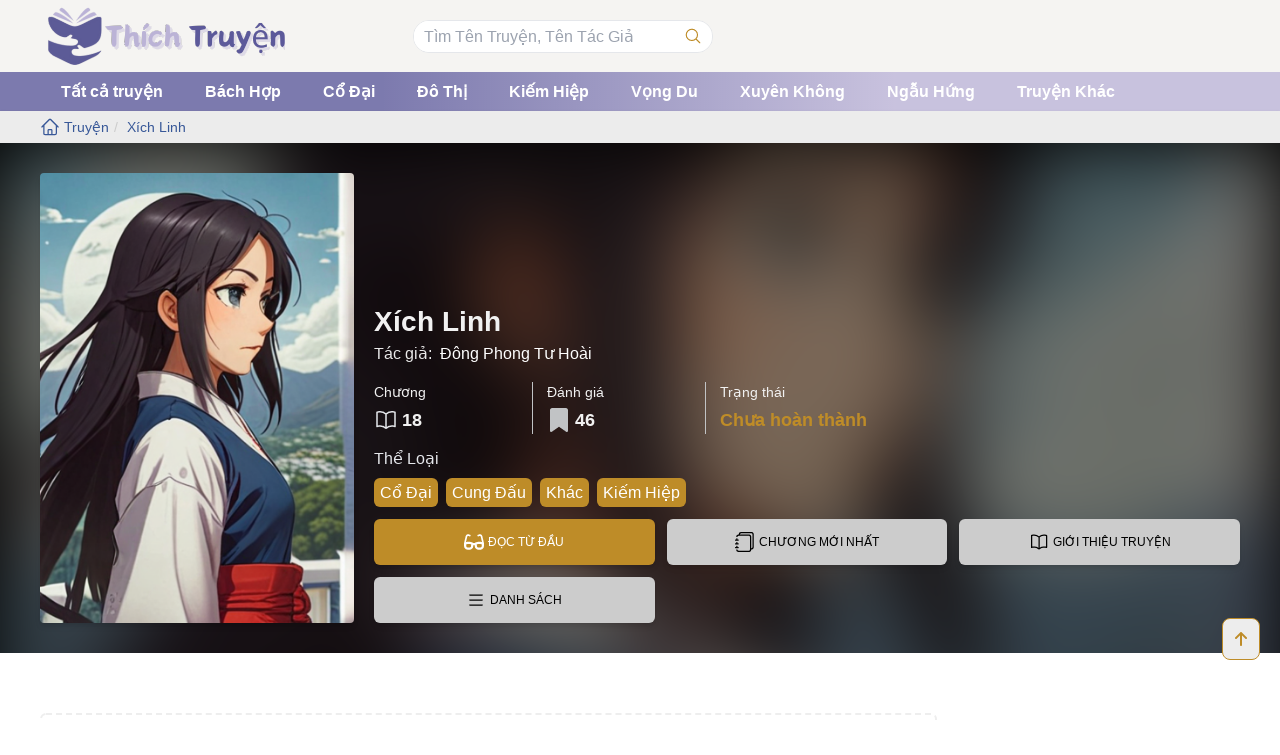

--- FILE ---
content_type: text/html; charset=UTF-8
request_url: https://story-review.com/novel/xich-linh/
body_size: 16477
content:
<!DOCTYPE html>
<html lang="vi">

<head>
    <title>
          Xích Linh - Thích Truyện    </title>
    <meta charset="">
    <meta name="viewport" content="width=device-width, initial-scale=1.0">
    	<style>img:is([sizes="auto" i], [sizes^="auto," i]) { contain-intrinsic-size: 3000px 1500px }</style>
	
<!-- Tối ưu hóa công cụ tìm kiếm bởi Rank Math PRO - https://rankmath.com/ -->
<meta name="description" content="Xích Linh"/>
<meta name="robots" content="follow, index, max-snippet:-1, max-video-preview:-1, max-image-preview:large"/>
<link rel="canonical" href="https://story-review.com/novel/xich-linh/" />
<meta property="og:locale" content="vi_VN" />
<meta property="og:type" content="article" />
<meta property="og:title" content="Xích Linh - Thích Truyện" />
<meta property="og:description" content="Xích Linh" />
<meta property="og:url" content="https://story-review.com/novel/xich-linh/" />
<meta property="og:site_name" content="Thích Truyện" />
<meta property="article:section" content="Xích Linh" />
<meta name="twitter:card" content="summary_large_image" />
<meta name="twitter:title" content="Xích Linh - Thích Truyện" />
<meta name="twitter:description" content="Xích Linh" />
<!-- /Plugin SEO WordPress Rank Math -->

<link rel="alternate" type="application/rss+xml" title="Thích Truyện &raquo; Xích Linh Dòng bình luận" href="https://story-review.com/novel/xich-linh/feed/" />
<script type="text/javascript">
/* <![CDATA[ */
window._wpemojiSettings = {"baseUrl":"https:\/\/s.w.org\/images\/core\/emoji\/15.0.3\/72x72\/","ext":".png","svgUrl":"https:\/\/s.w.org\/images\/core\/emoji\/15.0.3\/svg\/","svgExt":".svg","source":{"concatemoji":"https:\/\/story-review.com\/wp-includes\/js\/wp-emoji-release.min.js?ver=6.7.2"}};
/*! This file is auto-generated */
!function(i,n){var o,s,e;function c(e){try{var t={supportTests:e,timestamp:(new Date).valueOf()};sessionStorage.setItem(o,JSON.stringify(t))}catch(e){}}function p(e,t,n){e.clearRect(0,0,e.canvas.width,e.canvas.height),e.fillText(t,0,0);var t=new Uint32Array(e.getImageData(0,0,e.canvas.width,e.canvas.height).data),r=(e.clearRect(0,0,e.canvas.width,e.canvas.height),e.fillText(n,0,0),new Uint32Array(e.getImageData(0,0,e.canvas.width,e.canvas.height).data));return t.every(function(e,t){return e===r[t]})}function u(e,t,n){switch(t){case"flag":return n(e,"\ud83c\udff3\ufe0f\u200d\u26a7\ufe0f","\ud83c\udff3\ufe0f\u200b\u26a7\ufe0f")?!1:!n(e,"\ud83c\uddfa\ud83c\uddf3","\ud83c\uddfa\u200b\ud83c\uddf3")&&!n(e,"\ud83c\udff4\udb40\udc67\udb40\udc62\udb40\udc65\udb40\udc6e\udb40\udc67\udb40\udc7f","\ud83c\udff4\u200b\udb40\udc67\u200b\udb40\udc62\u200b\udb40\udc65\u200b\udb40\udc6e\u200b\udb40\udc67\u200b\udb40\udc7f");case"emoji":return!n(e,"\ud83d\udc26\u200d\u2b1b","\ud83d\udc26\u200b\u2b1b")}return!1}function f(e,t,n){var r="undefined"!=typeof WorkerGlobalScope&&self instanceof WorkerGlobalScope?new OffscreenCanvas(300,150):i.createElement("canvas"),a=r.getContext("2d",{willReadFrequently:!0}),o=(a.textBaseline="top",a.font="600 32px Arial",{});return e.forEach(function(e){o[e]=t(a,e,n)}),o}function t(e){var t=i.createElement("script");t.src=e,t.defer=!0,i.head.appendChild(t)}"undefined"!=typeof Promise&&(o="wpEmojiSettingsSupports",s=["flag","emoji"],n.supports={everything:!0,everythingExceptFlag:!0},e=new Promise(function(e){i.addEventListener("DOMContentLoaded",e,{once:!0})}),new Promise(function(t){var n=function(){try{var e=JSON.parse(sessionStorage.getItem(o));if("object"==typeof e&&"number"==typeof e.timestamp&&(new Date).valueOf()<e.timestamp+604800&&"object"==typeof e.supportTests)return e.supportTests}catch(e){}return null}();if(!n){if("undefined"!=typeof Worker&&"undefined"!=typeof OffscreenCanvas&&"undefined"!=typeof URL&&URL.createObjectURL&&"undefined"!=typeof Blob)try{var e="postMessage("+f.toString()+"("+[JSON.stringify(s),u.toString(),p.toString()].join(",")+"));",r=new Blob([e],{type:"text/javascript"}),a=new Worker(URL.createObjectURL(r),{name:"wpTestEmojiSupports"});return void(a.onmessage=function(e){c(n=e.data),a.terminate(),t(n)})}catch(e){}c(n=f(s,u,p))}t(n)}).then(function(e){for(var t in e)n.supports[t]=e[t],n.supports.everything=n.supports.everything&&n.supports[t],"flag"!==t&&(n.supports.everythingExceptFlag=n.supports.everythingExceptFlag&&n.supports[t]);n.supports.everythingExceptFlag=n.supports.everythingExceptFlag&&!n.supports.flag,n.DOMReady=!1,n.readyCallback=function(){n.DOMReady=!0}}).then(function(){return e}).then(function(){var e;n.supports.everything||(n.readyCallback(),(e=n.source||{}).concatemoji?t(e.concatemoji):e.wpemoji&&e.twemoji&&(t(e.twemoji),t(e.wpemoji)))}))}((window,document),window._wpemojiSettings);
/* ]]> */
</script>
<style id='wp-emoji-styles-inline-css' type='text/css'>

	img.wp-smiley, img.emoji {
		display: inline !important;
		border: none !important;
		box-shadow: none !important;
		height: 1em !important;
		width: 1em !important;
		margin: 0 0.07em !important;
		vertical-align: -0.1em !important;
		background: none !important;
		padding: 0 !important;
	}
</style>
<link rel='stylesheet' id='wp-block-library-css' href='https://story-review.com/wp-includes/css/dist/block-library/style.min.css?ver=6.7.2' type='text/css' media='all' />
<style id='rank-math-toc-block-style-inline-css' type='text/css'>
.wp-block-rank-math-toc-block nav ol{counter-reset:item}.wp-block-rank-math-toc-block nav ol li{display:block}.wp-block-rank-math-toc-block nav ol li:before{content:counters(item, ".") ". ";counter-increment:item}

</style>
<style id='rank-math-rich-snippet-style-inline-css' type='text/css'>
/*!
* Plugin:  Rank Math
* URL: https://rankmath.com/wordpress/plugin/seo-suite/
* Name:  rank-math-review-snippet.css
*/@-webkit-keyframes spin{0%{-webkit-transform:rotate(0deg)}100%{-webkit-transform:rotate(-360deg)}}@keyframes spin{0%{-webkit-transform:rotate(0deg)}100%{-webkit-transform:rotate(-360deg)}}@keyframes bounce{from{-webkit-transform:translateY(0px);transform:translateY(0px)}to{-webkit-transform:translateY(-5px);transform:translateY(-5px)}}@-webkit-keyframes bounce{from{-webkit-transform:translateY(0px);transform:translateY(0px)}to{-webkit-transform:translateY(-5px);transform:translateY(-5px)}}@-webkit-keyframes loading{0%{background-size:20% 50% ,20% 50% ,20% 50%}20%{background-size:20% 20% ,20% 50% ,20% 50%}40%{background-size:20% 100%,20% 20% ,20% 50%}60%{background-size:20% 50% ,20% 100%,20% 20%}80%{background-size:20% 50% ,20% 50% ,20% 100%}100%{background-size:20% 50% ,20% 50% ,20% 50%}}@keyframes loading{0%{background-size:20% 50% ,20% 50% ,20% 50%}20%{background-size:20% 20% ,20% 50% ,20% 50%}40%{background-size:20% 100%,20% 20% ,20% 50%}60%{background-size:20% 50% ,20% 100%,20% 20%}80%{background-size:20% 50% ,20% 50% ,20% 100%}100%{background-size:20% 50% ,20% 50% ,20% 50%}}:root{--rankmath-wp-adminbar-height: 0}#rank-math-rich-snippet-wrapper{overflow:hidden}#rank-math-rich-snippet-wrapper h5.rank-math-title{display:block;font-size:18px;line-height:1.4}#rank-math-rich-snippet-wrapper .rank-math-review-image{float:right;max-width:40%;margin-left:15px}#rank-math-rich-snippet-wrapper .rank-math-review-data{margin-bottom:15px}#rank-math-rich-snippet-wrapper .rank-math-total-wrapper{width:100%;padding:0 0 20px 0;float:left;clear:both;position:relative;-webkit-box-sizing:border-box;box-sizing:border-box}#rank-math-rich-snippet-wrapper .rank-math-total-wrapper .rank-math-total{border:0;display:block;margin:0;width:auto;float:left;text-align:left;padding:0;font-size:24px;line-height:1;font-weight:700;-webkit-box-sizing:border-box;box-sizing:border-box;overflow:hidden}#rank-math-rich-snippet-wrapper .rank-math-total-wrapper .rank-math-review-star{float:left;margin-left:15px;margin-top:5px;position:relative;z-index:99;line-height:1}#rank-math-rich-snippet-wrapper .rank-math-total-wrapper .rank-math-review-star .rank-math-review-result-wrapper{display:inline-block;white-space:nowrap;position:relative;color:#e7e7e7}#rank-math-rich-snippet-wrapper .rank-math-total-wrapper .rank-math-review-star .rank-math-review-result-wrapper .rank-math-review-result{position:absolute;top:0;left:0;overflow:hidden;white-space:nowrap;color:#ffbe01}#rank-math-rich-snippet-wrapper .rank-math-total-wrapper .rank-math-review-star .rank-math-review-result-wrapper i{font-size:18px;-webkit-text-stroke-width:1px;font-style:normal;padding:0 2px;line-height:inherit}#rank-math-rich-snippet-wrapper .rank-math-total-wrapper .rank-math-review-star .rank-math-review-result-wrapper i:before{content:"\2605"}body.rtl #rank-math-rich-snippet-wrapper .rank-math-review-image{float:left;margin-left:0;margin-right:15px}body.rtl #rank-math-rich-snippet-wrapper .rank-math-total-wrapper .rank-math-total{float:right}body.rtl #rank-math-rich-snippet-wrapper .rank-math-total-wrapper .rank-math-review-star{float:right;margin-left:0;margin-right:15px}body.rtl #rank-math-rich-snippet-wrapper .rank-math-total-wrapper .rank-math-review-star .rank-math-review-result{left:auto;right:0}@media screen and (max-width: 480px){#rank-math-rich-snippet-wrapper .rank-math-review-image{display:block;max-width:100%;width:100%;text-align:center;margin-right:0}#rank-math-rich-snippet-wrapper .rank-math-review-data{clear:both}}.clear{clear:both}

</style>
<style id='classic-theme-styles-inline-css' type='text/css'>
/*! This file is auto-generated */
.wp-block-button__link{color:#fff;background-color:#32373c;border-radius:9999px;box-shadow:none;text-decoration:none;padding:calc(.667em + 2px) calc(1.333em + 2px);font-size:1.125em}.wp-block-file__button{background:#32373c;color:#fff;text-decoration:none}
</style>
<style id='global-styles-inline-css' type='text/css'>
:root{--wp--preset--aspect-ratio--square: 1;--wp--preset--aspect-ratio--4-3: 4/3;--wp--preset--aspect-ratio--3-4: 3/4;--wp--preset--aspect-ratio--3-2: 3/2;--wp--preset--aspect-ratio--2-3: 2/3;--wp--preset--aspect-ratio--16-9: 16/9;--wp--preset--aspect-ratio--9-16: 9/16;--wp--preset--color--black: #000000;--wp--preset--color--cyan-bluish-gray: #abb8c3;--wp--preset--color--white: #ffffff;--wp--preset--color--pale-pink: #f78da7;--wp--preset--color--vivid-red: #cf2e2e;--wp--preset--color--luminous-vivid-orange: #ff6900;--wp--preset--color--luminous-vivid-amber: #fcb900;--wp--preset--color--light-green-cyan: #7bdcb5;--wp--preset--color--vivid-green-cyan: #00d084;--wp--preset--color--pale-cyan-blue: #8ed1fc;--wp--preset--color--vivid-cyan-blue: #0693e3;--wp--preset--color--vivid-purple: #9b51e0;--wp--preset--gradient--vivid-cyan-blue-to-vivid-purple: linear-gradient(135deg,rgba(6,147,227,1) 0%,rgb(155,81,224) 100%);--wp--preset--gradient--light-green-cyan-to-vivid-green-cyan: linear-gradient(135deg,rgb(122,220,180) 0%,rgb(0,208,130) 100%);--wp--preset--gradient--luminous-vivid-amber-to-luminous-vivid-orange: linear-gradient(135deg,rgba(252,185,0,1) 0%,rgba(255,105,0,1) 100%);--wp--preset--gradient--luminous-vivid-orange-to-vivid-red: linear-gradient(135deg,rgba(255,105,0,1) 0%,rgb(207,46,46) 100%);--wp--preset--gradient--very-light-gray-to-cyan-bluish-gray: linear-gradient(135deg,rgb(238,238,238) 0%,rgb(169,184,195) 100%);--wp--preset--gradient--cool-to-warm-spectrum: linear-gradient(135deg,rgb(74,234,220) 0%,rgb(151,120,209) 20%,rgb(207,42,186) 40%,rgb(238,44,130) 60%,rgb(251,105,98) 80%,rgb(254,248,76) 100%);--wp--preset--gradient--blush-light-purple: linear-gradient(135deg,rgb(255,206,236) 0%,rgb(152,150,240) 100%);--wp--preset--gradient--blush-bordeaux: linear-gradient(135deg,rgb(254,205,165) 0%,rgb(254,45,45) 50%,rgb(107,0,62) 100%);--wp--preset--gradient--luminous-dusk: linear-gradient(135deg,rgb(255,203,112) 0%,rgb(199,81,192) 50%,rgb(65,88,208) 100%);--wp--preset--gradient--pale-ocean: linear-gradient(135deg,rgb(255,245,203) 0%,rgb(182,227,212) 50%,rgb(51,167,181) 100%);--wp--preset--gradient--electric-grass: linear-gradient(135deg,rgb(202,248,128) 0%,rgb(113,206,126) 100%);--wp--preset--gradient--midnight: linear-gradient(135deg,rgb(2,3,129) 0%,rgb(40,116,252) 100%);--wp--preset--font-size--small: 13px;--wp--preset--font-size--medium: 20px;--wp--preset--font-size--large: 36px;--wp--preset--font-size--x-large: 42px;--wp--preset--spacing--20: 0.44rem;--wp--preset--spacing--30: 0.67rem;--wp--preset--spacing--40: 1rem;--wp--preset--spacing--50: 1.5rem;--wp--preset--spacing--60: 2.25rem;--wp--preset--spacing--70: 3.38rem;--wp--preset--spacing--80: 5.06rem;--wp--preset--shadow--natural: 6px 6px 9px rgba(0, 0, 0, 0.2);--wp--preset--shadow--deep: 12px 12px 50px rgba(0, 0, 0, 0.4);--wp--preset--shadow--sharp: 6px 6px 0px rgba(0, 0, 0, 0.2);--wp--preset--shadow--outlined: 6px 6px 0px -3px rgba(255, 255, 255, 1), 6px 6px rgba(0, 0, 0, 1);--wp--preset--shadow--crisp: 6px 6px 0px rgba(0, 0, 0, 1);}:where(.is-layout-flex){gap: 0.5em;}:where(.is-layout-grid){gap: 0.5em;}body .is-layout-flex{display: flex;}.is-layout-flex{flex-wrap: wrap;align-items: center;}.is-layout-flex > :is(*, div){margin: 0;}body .is-layout-grid{display: grid;}.is-layout-grid > :is(*, div){margin: 0;}:where(.wp-block-columns.is-layout-flex){gap: 2em;}:where(.wp-block-columns.is-layout-grid){gap: 2em;}:where(.wp-block-post-template.is-layout-flex){gap: 1.25em;}:where(.wp-block-post-template.is-layout-grid){gap: 1.25em;}.has-black-color{color: var(--wp--preset--color--black) !important;}.has-cyan-bluish-gray-color{color: var(--wp--preset--color--cyan-bluish-gray) !important;}.has-white-color{color: var(--wp--preset--color--white) !important;}.has-pale-pink-color{color: var(--wp--preset--color--pale-pink) !important;}.has-vivid-red-color{color: var(--wp--preset--color--vivid-red) !important;}.has-luminous-vivid-orange-color{color: var(--wp--preset--color--luminous-vivid-orange) !important;}.has-luminous-vivid-amber-color{color: var(--wp--preset--color--luminous-vivid-amber) !important;}.has-light-green-cyan-color{color: var(--wp--preset--color--light-green-cyan) !important;}.has-vivid-green-cyan-color{color: var(--wp--preset--color--vivid-green-cyan) !important;}.has-pale-cyan-blue-color{color: var(--wp--preset--color--pale-cyan-blue) !important;}.has-vivid-cyan-blue-color{color: var(--wp--preset--color--vivid-cyan-blue) !important;}.has-vivid-purple-color{color: var(--wp--preset--color--vivid-purple) !important;}.has-black-background-color{background-color: var(--wp--preset--color--black) !important;}.has-cyan-bluish-gray-background-color{background-color: var(--wp--preset--color--cyan-bluish-gray) !important;}.has-white-background-color{background-color: var(--wp--preset--color--white) !important;}.has-pale-pink-background-color{background-color: var(--wp--preset--color--pale-pink) !important;}.has-vivid-red-background-color{background-color: var(--wp--preset--color--vivid-red) !important;}.has-luminous-vivid-orange-background-color{background-color: var(--wp--preset--color--luminous-vivid-orange) !important;}.has-luminous-vivid-amber-background-color{background-color: var(--wp--preset--color--luminous-vivid-amber) !important;}.has-light-green-cyan-background-color{background-color: var(--wp--preset--color--light-green-cyan) !important;}.has-vivid-green-cyan-background-color{background-color: var(--wp--preset--color--vivid-green-cyan) !important;}.has-pale-cyan-blue-background-color{background-color: var(--wp--preset--color--pale-cyan-blue) !important;}.has-vivid-cyan-blue-background-color{background-color: var(--wp--preset--color--vivid-cyan-blue) !important;}.has-vivid-purple-background-color{background-color: var(--wp--preset--color--vivid-purple) !important;}.has-black-border-color{border-color: var(--wp--preset--color--black) !important;}.has-cyan-bluish-gray-border-color{border-color: var(--wp--preset--color--cyan-bluish-gray) !important;}.has-white-border-color{border-color: var(--wp--preset--color--white) !important;}.has-pale-pink-border-color{border-color: var(--wp--preset--color--pale-pink) !important;}.has-vivid-red-border-color{border-color: var(--wp--preset--color--vivid-red) !important;}.has-luminous-vivid-orange-border-color{border-color: var(--wp--preset--color--luminous-vivid-orange) !important;}.has-luminous-vivid-amber-border-color{border-color: var(--wp--preset--color--luminous-vivid-amber) !important;}.has-light-green-cyan-border-color{border-color: var(--wp--preset--color--light-green-cyan) !important;}.has-vivid-green-cyan-border-color{border-color: var(--wp--preset--color--vivid-green-cyan) !important;}.has-pale-cyan-blue-border-color{border-color: var(--wp--preset--color--pale-cyan-blue) !important;}.has-vivid-cyan-blue-border-color{border-color: var(--wp--preset--color--vivid-cyan-blue) !important;}.has-vivid-purple-border-color{border-color: var(--wp--preset--color--vivid-purple) !important;}.has-vivid-cyan-blue-to-vivid-purple-gradient-background{background: var(--wp--preset--gradient--vivid-cyan-blue-to-vivid-purple) !important;}.has-light-green-cyan-to-vivid-green-cyan-gradient-background{background: var(--wp--preset--gradient--light-green-cyan-to-vivid-green-cyan) !important;}.has-luminous-vivid-amber-to-luminous-vivid-orange-gradient-background{background: var(--wp--preset--gradient--luminous-vivid-amber-to-luminous-vivid-orange) !important;}.has-luminous-vivid-orange-to-vivid-red-gradient-background{background: var(--wp--preset--gradient--luminous-vivid-orange-to-vivid-red) !important;}.has-very-light-gray-to-cyan-bluish-gray-gradient-background{background: var(--wp--preset--gradient--very-light-gray-to-cyan-bluish-gray) !important;}.has-cool-to-warm-spectrum-gradient-background{background: var(--wp--preset--gradient--cool-to-warm-spectrum) !important;}.has-blush-light-purple-gradient-background{background: var(--wp--preset--gradient--blush-light-purple) !important;}.has-blush-bordeaux-gradient-background{background: var(--wp--preset--gradient--blush-bordeaux) !important;}.has-luminous-dusk-gradient-background{background: var(--wp--preset--gradient--luminous-dusk) !important;}.has-pale-ocean-gradient-background{background: var(--wp--preset--gradient--pale-ocean) !important;}.has-electric-grass-gradient-background{background: var(--wp--preset--gradient--electric-grass) !important;}.has-midnight-gradient-background{background: var(--wp--preset--gradient--midnight) !important;}.has-small-font-size{font-size: var(--wp--preset--font-size--small) !important;}.has-medium-font-size{font-size: var(--wp--preset--font-size--medium) !important;}.has-large-font-size{font-size: var(--wp--preset--font-size--large) !important;}.has-x-large-font-size{font-size: var(--wp--preset--font-size--x-large) !important;}
:where(.wp-block-post-template.is-layout-flex){gap: 1.25em;}:where(.wp-block-post-template.is-layout-grid){gap: 1.25em;}
:where(.wp-block-columns.is-layout-flex){gap: 2em;}:where(.wp-block-columns.is-layout-grid){gap: 2em;}
:root :where(.wp-block-pullquote){font-size: 1.5em;line-height: 1.6;}
</style>
<link rel='stylesheet' id='style-css' href='https://story-review.com/wp-content/themes/novel/style.css?ver=1713865969' type='text/css' media='all' />
<link rel='stylesheet' id='index-css' href='https://story-review.com/wp-content/themes/novel/assets/css/index.css?ver=1713865969' type='text/css' media='all' />
<link rel='stylesheet' id='detail-css' href='https://story-review.com/wp-content/themes/novel/assets/css/detail.css?ver=1714202724' type='text/css' media='all' />
<script type="text/javascript" src="https://story-review.com/wp-includes/js/jquery/jquery.min.js?ver=3.7.1" id="jquery-core-js"></script>
<script type="text/javascript" src="https://story-review.com/wp-includes/js/jquery/jquery-migrate.min.js?ver=3.4.1" id="jquery-migrate-js"></script>
<link rel="https://api.w.org/" href="https://story-review.com/wp-json/" /><link rel="alternate" title="JSON" type="application/json" href="https://story-review.com/wp-json/wp/v2/novel/6964" /><link rel="EditURI" type="application/rsd+xml" title="RSD" href="https://story-review.com/xmlrpc.php?rsd" />
<meta name="generator" content="WordPress 6.7.2" />
<link rel='shortlink' href='https://story-review.com/?p=6964' />
<link rel="alternate" title="oNhúng (JSON)" type="application/json+oembed" href="https://story-review.com/wp-json/oembed/1.0/embed?url=https%3A%2F%2Fstory-review.com%2Fnovel%2Fxich-linh%2F" />
<link rel="alternate" title="oNhúng (XML)" type="text/xml+oembed" href="https://story-review.com/wp-json/oembed/1.0/embed?url=https%3A%2F%2Fstory-review.com%2Fnovel%2Fxich-linh%2F&#038;format=xml" />
<!-- HFCM by 99 Robots - Snippet # 1: GC -->
<meta name="google-site-verification" content="lVS3f9w1ofQHCUodNXYfMmBO1Jp5sGxWhWNzzeHfjXk" />
<!-- /end HFCM by 99 Robots -->
<link rel="icon" href="https://story-review.com/wp-content/uploads/2024/04/favicon-thich-truyen--150x150.png" sizes="32x32" />
<link rel="icon" href="https://story-review.com/wp-content/uploads/2024/04/favicon-thich-truyen--300x300.png" sizes="192x192" />
<link rel="apple-touch-icon" href="https://story-review.com/wp-content/uploads/2024/04/favicon-thich-truyen--300x300.png" />
<meta name="msapplication-TileImage" content="https://story-review.com/wp-content/uploads/2024/04/favicon-thich-truyen--300x300.png" />
		<style type="text/css" id="wp-custom-css">
			#fb-root img{float:left;margin:auto;}#fb-root .text-justify{text-align:center !important;}
.first-site, .end-site{font-size:40px;color:#bbb3d6;}
.end-site{color:#5c599a; margin-bottom:2em;}
.mx-auto .w-full{position:relative !important}#fb-root span{line-height:1.6em}

#header-nav{
	background: linear-gradient(to right, rgba(92, 89, 154, 0.8) 30%, rgba(187, 179, 214, 0.8) 70%);
}#header-nav ul{padding:0px !important;}#header-nav ul li{padding:9px !important;}
#header-nav ul li>div{color:white; font-stretch:bold;font-weight:bold;}
#header-nav ul li>div:hover{background:none !important;}
#header-nav ul li:nth-child(-n+4):hover{background:#bbb3d6; transition:0.3s; cursor:pointer;}
#header-nav ul li:nth-child(n+5):hover{
	background:#5C5B97; transition:0.3s; cursor:pointer;
}.grid .hover_img{transition: 0.5s ease;}
.grid .hover_img:hover{transform:scale(1.1) ease;}
.grid .hover_img:not(:hover){
	transform:scale(1);
}img.pic-hover{margin-bottom:0.2em;}img.pic-hover{transition:0.5s ease;}
img.pic-hover:hover{transform:scale(1.1)}img.pic-hover:not(:hover){transform:scale(1)}
@media only screen and (max-width:1000px){
	.capitalize{padding-left:10px;}
}
h4.capitalize{color:rgb(190 140 40);}		</style>
		<meta name="google-site-verification" content="3z6fwvK0tEUqjgBktAq8x_PyHmPucOjUBWMRt-ibliE" />
	<script type="application/ld+json">
    {
        "@context": "http://schema.org",
        "@type": "Corporation",
        "name": "https://story-review.com/",
        "description": "Thích Truyện  - là Website dành cho những hội yêu thích và đam mê truyện, nơi bạn có thể thỏa sức hòa mình vào thế giới truyện, chia sẻ cùng những người thích truyện",
        "url": "https://story-review.com/",
        "logo": "http://story-review.com/wp-content/uploads/2024/04/favicon-thich-truyen-.png",
        "contactPoint": {
            "@type": "ContactPoint",
            "telephone": "84975454455",
            "contactType": "Tư vấn",
            "areaServed": ["VN"]
        },
        "address": {
            "@type": "PostalAddress",
            "streetAddress": "RJQ4+MHC, Đ. Thái Thị Giữ, Bà Điểm, Hóc Môn, Thành phố Hồ Chí Minh",
            "addressLocality": "Thành phố Hồ Chí Minh",
            "addressRegion": "Thành phố Hồ Chí Minh",
            "postalCode": "07000",
            "addressCountry": "VN"
        },
        "foundingDate": "01/04/2024",
        "founder": {
            "@type": "Person",
            "name": "Túc Mạch"
        }
    }
    </script>
	<!-- Google tag (gtag.js) -->
    <script async src="https://www.googletagmanager.com/gtag/js?id=G-TWZLBWBM9C"></script>
    <script>
      window.dataLayer = window.dataLayer || [];
      function gtag(){dataLayer.push(arguments);}
      gtag('js', new Date());
    
      gtag('config', 'G-TWZLBWBM9C');
    </script>
</head>

<body class="novel-template-default single single-novel postid-6964 wp-custom-logo">
        <div id="__next">
        <button class="fixed bottom-[60px] right-5 bg-[#ededed] border border-solid border-[#be8c28] p-3 rounded-lg z-50" id="btn-on-to-top" onclick="window.scrollTo(0, 0)">
            <svg xmlns="http://www.w3.org/2000/svg" height="1em" viewBox="0 0 384 512">
                <path fill="#be8c28" d="M214.6 41.4c-12.5-12.5-32.8-12.5-45.3 0l-160 160c-12.5 12.5-12.5 32.8 0 45.3s32.8 12.5 45.3 0L160 141.2V448c0 17.7 14.3 32 32 32s32-14.3 32-32V141.2L329.4 246.6c12.5 12.5 32.8 12.5 45.3 0s12.5-32.8 0-45.3l-160-160z"></path>
            </svg>
        </button>
        <div id="header">
            <div class="bg-[#f5f4f2] dark:bg-[#665027]" style="background:url() 0 0/100% 88px no-repeat rgb(245 244 242 / var(--tw-bg-opacity));">
                <div class="h-[72px] px-3 lg:px-0 flex justify-between items-center mx-auto w-full md:max-w-[760px] lg:max-w-[940px] xl:max-w-[1200px]">
                    <div class="flex items-center">
                        <h1>
                                                        <a href="https://story-review.com/" style="background-image:url(https://story-review.com/wp-content/uploads/2024/04/cropped-thich-truyen-logo.png);background-size: cover" class="block w-[65px] lg:w-[245px] h-[45px] lg:mr-32 indent-[-9999px]  bg-cover">
                            </a>
                        </h1>
                        <div class="hidden xl:flex h-full items-center flex-1 justify-between">
    <form action="https://story-review.com/" class="relative flex rounded-full border border-solid w-[300px]" id="form-search">
        <div class="flex items-center bg-white dark:bg-[#232323] w-full rounded-full">
            <input id="input-search" class="px-[10px] py-[5px] outline-none w-full lg:w-none dark:bg-[#232323] rounded-l-full" placeholder="Tìm Tên Truyện, Tên Tác Giả" type="text" name="s" autoComplete="off" value="" />
        </div><button class="bg-white dark:bg-[#232323] dark:hover:bg-[#1b1b1b] px-[10px] py-[5px] hover:bg-[#e6e6e6] rounded-r-full" type="submit" aria-label="Tìm kiếm"><svg xmlns="http://www.w3.org/2000/svg" fill="none" viewBox="0 0 24 24" stroke-width="1.5" stroke="currentColor" class="w-[18px] h-[18px] text-[#be8c28]">
                <path stroke-linecap="round" stroke-linejoin="round" d="M21 21l-5.197-5.197m0 0A7.5 7.5 0 105.196 5.196a7.5 7.5 0 0010.607 10.607z"></path>
            </svg></button>
        <div class="bg-white absolute top-[105%] rounded-t-lg left-0 right-0 z-30 overflow-hidden">
            <div id="result-search-story" class="hidden"></div>
            <div id="result-search-author" class="hidden"></div>
        </div>
    </form>
</div>
                       
                    </div>
                    <div class="flex items-center">
                        <button class="xl:hidden border border-solid text-[#be8c28] border-[#be8c28] rounded px-2 py-1 mx-1" id="btn-not-pc" type="button" aria-label="dropdown"><svg xmlns="http://www.w3.org/2000/svg" fill="none" viewBox="0 0 24 24" stroke-width="1.5" stroke="currentColor" class="w-6 h-6">
                                <path stroke-linecap="round" stroke-linejoin="round" d="M3.75 12h16.5m-16.5 3.75h16.5M3.75 19.5h16.5M5.625 4.5h12.75a1.875 1.875 0 010 3.75H5.625a1.875 1.875 0 010-3.75z"></path>
                            </svg></button>
                    </div>
                </div>
            </div>
            <div class="bg-[#e4e4e4] dark:bg-[#1b1b1b] lg:block hidden" id="header-nav">
    <ul class="flex items-center mx-auto w-full md:max-w-[760px] lg:max-w-[940px] xl:max-w-[1200px]" style="flex-wrap:wrap;padding:10px 0">
    
    <li class="h-full" style="padding:5px">
                    <div class="cursor-pointer px-3 h-full hover:bg-[#fff] items-center flex hover:text-[#be8c28] relative group">
                        <a href="https://story-review.com/" style="text-decoration: none;color: inherit;">
                            <span class="flex items-center">
                                Tất cả truyện
                            </span>
                        </a>
                    </div>
                </li>
                        <li class="h-full" style="padding:5px">
                    <div class="cursor-pointer px-3 h-full hover:bg-[#fff] items-center flex hover:text-[#be8c28] relative group">
                        <a href="https://story-review.com/novel_category/bach-hop/" style="text-decoration: none;color: inherit;">
                            <span class="flex items-center">
                                Bách Hợp                            </span>
                        </a>
                    </div>
                </li>
                            <li class="h-full" style="padding:5px">
                    <div class="cursor-pointer px-3 h-full hover:bg-[#fff] items-center flex hover:text-[#be8c28] relative group">
                        <a href="https://story-review.com/novel_category/co-dai/" style="text-decoration: none;color: inherit;">
                            <span class="flex items-center">
                                Cổ Đại                            </span>
                        </a>
                    </div>
                </li>
                            <li class="h-full" style="padding:5px">
                    <div class="cursor-pointer px-3 h-full hover:bg-[#fff] items-center flex hover:text-[#be8c28] relative group">
                        <a href="https://story-review.com/novel_category/do-thi/" style="text-decoration: none;color: inherit;">
                            <span class="flex items-center">
                                Đô Thị                            </span>
                        </a>
                    </div>
                </li>
                            <li class="h-full" style="padding:5px">
                    <div class="cursor-pointer px-3 h-full hover:bg-[#fff] items-center flex hover:text-[#be8c28] relative group">
                        <a href="https://story-review.com/novel_category/kiem-hiep/" style="text-decoration: none;color: inherit;">
                            <span class="flex items-center">
                                Kiếm Hiệp                            </span>
                        </a>
                    </div>
                </li>
                            <li class="h-full" style="padding:5px">
                    <div class="cursor-pointer px-3 h-full hover:bg-[#fff] items-center flex hover:text-[#be8c28] relative group">
                        <a href="https://story-review.com/novel_category/vong-du/" style="text-decoration: none;color: inherit;">
                            <span class="flex items-center">
                                Vọng Du                            </span>
                        </a>
                    </div>
                </li>
                            <li class="h-full" style="padding:5px">
                    <div class="cursor-pointer px-3 h-full hover:bg-[#fff] items-center flex hover:text-[#be8c28] relative group">
                        <a href="https://story-review.com/novel_category/xuyen-khong/" style="text-decoration: none;color: inherit;">
                            <span class="flex items-center">
                                Xuyên Không                            </span>
                        </a>
                    </div>
                </li>
                            <li class="h-full" style="padding:5px">
                    <div class="cursor-pointer px-3 h-full hover:bg-[#fff] items-center flex hover:text-[#be8c28] relative group">
                        <a href="https://story-review.com/novel_category/ngau-hung/" style="text-decoration: none;color: inherit;">
                            <span class="flex items-center">
                                Ngẫu Hứng                            </span>
                        </a>
                    </div>
                </li>
                            <li class="h-full" style="padding:5px">
                    <div class="cursor-pointer px-3 h-full hover:bg-[#fff] items-center flex hover:text-[#be8c28] relative group">
                        <a href="https://story-review.com/novel_category/truyen-khac/" style="text-decoration: none;color: inherit;">
                            <span class="flex items-center">
                                Truyện Khác                            </span>
                        </a>
                    </div>
                </li>
                        </ul>
</div>    <div class="w-full md:max-w-[760px] bg-[#f5f4f2] hidden lg:max-w-[940px] mx-auto" id="children-dropdown-navbar-not-pc">
            <div class="text-sm h-full">
        <div class="flex items-center p-[15px]" id="nav-list-not-pc">
            <a href="https://story-review.com/novel_category/bach-hop/" style="text-decoration:none;color:#333">
            Bách Hợp            </a>
            <span class="inline-block align-middle border-t-4 border-l-4 border-solid-t border-x-transparent border-r-4 ml-1"></span>
        </div>
    </div>
        <div class="text-sm h-full">
        <div class="flex items-center p-[15px]" id="nav-list-not-pc">
            <a href="https://story-review.com/novel_category/co-dai/" style="text-decoration:none;color:#333">
            Cổ Đại            </a>
            <span class="inline-block align-middle border-t-4 border-l-4 border-solid-t border-x-transparent border-r-4 ml-1"></span>
        </div>
    </div>
        <div class="text-sm h-full">
        <div class="flex items-center p-[15px]" id="nav-list-not-pc">
            <a href="https://story-review.com/novel_category/do-thi/" style="text-decoration:none;color:#333">
            Đô Thị            </a>
            <span class="inline-block align-middle border-t-4 border-l-4 border-solid-t border-x-transparent border-r-4 ml-1"></span>
        </div>
    </div>
        <div class="text-sm h-full">
        <div class="flex items-center p-[15px]" id="nav-list-not-pc">
            <a href="https://story-review.com/novel_category/kiem-hiep/" style="text-decoration:none;color:#333">
            Kiếm Hiệp            </a>
            <span class="inline-block align-middle border-t-4 border-l-4 border-solid-t border-x-transparent border-r-4 ml-1"></span>
        </div>
    </div>
        <div class="text-sm h-full">
        <div class="flex items-center p-[15px]" id="nav-list-not-pc">
            <a href="https://story-review.com/novel_category/vong-du/" style="text-decoration:none;color:#333">
            Vọng Du            </a>
            <span class="inline-block align-middle border-t-4 border-l-4 border-solid-t border-x-transparent border-r-4 ml-1"></span>
        </div>
    </div>
        <div class="text-sm h-full">
        <div class="flex items-center p-[15px]" id="nav-list-not-pc">
            <a href="https://story-review.com/novel_category/xuyen-khong/" style="text-decoration:none;color:#333">
            Xuyên Không            </a>
            <span class="inline-block align-middle border-t-4 border-l-4 border-solid-t border-x-transparent border-r-4 ml-1"></span>
        </div>
    </div>
        <div class="text-sm h-full">
        <div class="flex items-center p-[15px]" id="nav-list-not-pc">
            <a href="https://story-review.com/novel_category/ngau-hung/" style="text-decoration:none;color:#333">
            Ngẫu Hứng            </a>
            <span class="inline-block align-middle border-t-4 border-l-4 border-solid-t border-x-transparent border-r-4 ml-1"></span>
        </div>
    </div>
        <div class="text-sm h-full">
        <div class="flex items-center p-[15px]" id="nav-list-not-pc">
            <a href="https://story-review.com/novel_category/truyen-khac/" style="text-decoration:none;color:#333">
            Truyện Khác            </a>
            <span class="inline-block align-middle border-t-4 border-l-4 border-solid-t border-x-transparent border-r-4 ml-1"></span>
        </div>
    </div>
    </div>
        </div>
        <div class="py-2 w-full xl:hidden flex justify-between flex-wrap items-center mx-auto">
            <form action="https://story-review.com/" class="w-full rounded-full mx-3">
            <div class="flex w-full border border-solid border-[#be8c28] rounded-full mx-auto md:max-w-[760px] lg:max-w-[940px] xl:max-w-[1200px]">
            <div class="flex items-center bg-white dark:bg-[#232323] rounded-l-full w-full">
                <input id="input-search-mobile" class="px-[10px] py-[5px] outline-none dark:bg-[#232323] rounded-l-full w-full" placeholder="Tìm Tên Truyện, Tên Tác Giả" type="text" name="s" autocomplete="off" value="">
            </div>
            <button class="bg-white dark:bg-[#232323] dark:hover:bg-[#1b1b1b] px-[10px] py-[5px] hover:bg-[#e6e6e6] rounded-r-full" type="submit" aria-label="Tìm kiếm"><svg xmlns="http://www.w3.org/2000/svg" fill="none" viewBox="0 0 24 24" stroke-width="1.5" stroke="currentColor" class="w-[18px] h-[18px] text-[#be8c28]">
                <path stroke-linecap="round" stroke-linejoin="round" d="M21 21l-5.197-5.197m0 0A7.5 7.5 0 105.196 5.196a7.5 7.5 0 0010.607 10.607z"></path></svg></button></div><div class="bg-white rounded-t-lg left-0 right-0 z-30 overflow-hidden mt-1"><div id="result-search-story-mobile" class="hidden"></div><div id="result-search-author-mobile" class="hidden"></div></div></form></div><div class="px-3 lg:px-0 h-8 text-sm shadow w-full whitespace-nowrap bg-[#ececec] dark:bg-[#121212]" id="breadcrumbs">
    <ol class="px-[5px] lg:px-0 flex items-center m-auto h-full w-full md:max-w-[760px] lg:max-w-[940px] xl:max-w-[1200px] overflow-hidden" itemscope="" itemType="https://schema.org/BreadcrumbList" itemprop="itemListElement">
        <li class="flex h-full items-center" itemscope="" itemtype="https://schema.org/ListItem" itemprop="itemListElement">
            <a href="https://metruyen.vip/" class="pr-1 hover:underline" itemprop="item">
                <svg xmlns="http://www.w3.org/2000/svg" fill="none" viewBox="0 0 24 24" stroke-width="1.5" stroke="currentColor" class="w-5 h-5">
                    <path stroke-linecap="round" stroke-linejoin="round" d="M2.25 12l8.954-8.955c.44-.439 1.152-.439 1.591 0L21.75 12M4.5 9.75v10.125c0 .621.504 1.125 1.125 1.125H9.75v-4.875c0-.621.504-1.125 1.125-1.125h2.25c.621 0 1.125.504 1.125 1.125V21h4.125c.621 0 1.125-.504 1.125-1.125V9.75M8.25 21h8.25"></path>
                </svg>
            </a>
            <a href="https://metruyen.vip/" class="hover:underline" itemprop="name">
                <span>Truyện</span>
            </a>
            <meta itemprop="position" content="1" />
        </li>
        <li class="breadcrumb flex" itemscope="" itemtype="https://schema.org/ListItem" itemprop="itemListElement">
            <a href="#" itemprop="item">
                <span itemprop="name">
                    Xích Linh                </span>
            </a>
            <meta itemprop="position" content="2" />
        </li>
    </ol>
</div>
    <header class="h-full md:h-[510px] bg-[#f5f5f5] border-[#f7f7f7] text-[#e9e9e9] relative md:py-[30px] pb-5"
            itemscope="" itemType="https://schema.org/Book">
        <div class="absolute top-0 lefft-0 w-full h-full bg-black opacity-85 hidden md:block overflow-hidden bg-shadow-black">
            <img src="https://cdn.story-review.com/images/kiem-hiep/7775755d31967483b315a26a5b35029c.jpg" alt="Xích Linh"
                 class="w-full h-full bg-shadow-black bg-story-image"/>
            <div class="absolute top-0 left-0 w-full h-full bg-[#000] opacity-50"></div>
        </div>
        <div class="md:flex md:flex-row md:mx-auto md:h-full md:w-[760px] lg:w-[940px] xl:w-[1200px] md:relative   h-full w-full   ">
            <div class="flex-grow-0 flex-shrink-0 basis-[314px] md:shadow-md md:h-full max-h-full z-1 md:bg-transparent  md:rounded overflow-hidden md:mr-5 absolute top-0 bottom-0 right-0 left-0 h-[430px] md:static bg-[#000]">
                <figure class="w-full h-full">
                    <img src="https://cdn.story-review.com/images/kiem-hiep/7775755d31967483b315a26a5b35029c.jpg" alt="Xích Linh"
                         class="w-full h-full bg-shadow-black"/>
                </figure>
            </div>
            <div class="flex flex-shrink flex-grow basis-auto flex-col justify-end px-3 md:px-0">
                <div class="order-1 z-10 h-[430px] md:h-max flex justify-end flex-col">
                    <h1 class="font-bold mb-1 text-[#f1f1f1] text-2xl lg:text-[28px] line-clamp-2">
                        <span>Xích Linh</span>
                    </h1>
                    <div class="text-[#e9e9e9] mb-1 text-base">
                        <span class="mr-1">Tác giả:</span>
                                                                            <a href="https://story-review.com/novel_author/dong-phong-tu-hoai/" style="color:#fff">
                                <span itemProp="name">Đông Phong Tư Hoài</span>
                            </a>
                                                                    </div>
                    <div class="flex items-center mb-3">

                    </div>
                    <div class="mb-[14px] text-lg order-3 text-[#f1f1f1] grid grid-cols-4 md:gap-[14px] md:mr-auto">
                    <span class="col-span-1 md:border-r md:border-solid md:border-[#c1c3c5] md:flex flex-col-reverse md:pr-3 md:p-0 md:items-start rounded-md md:rounded-none py-[10px] px-[6px] shadow-xl text-center flex md:shadow-none justify-between">
                        <strong class="text-xs lg:text-lg flex items-center justify-center text-[1.2rem] leading-[1.2]">
                            <svg xmlns="http://www.w3.org/2000/svg" fill="none" viewBox="0 0 24 24" stroke-width="1.5"
                                 stroke="currentColor" class="w-5 h-5 lg:w-6 lg:h-6 text-[#e5e7eb] mr-1">
                                <path stroke-linecap="round" stroke-linejoin="round"
                                      d="M12 6.042A8.967 8.967 0 0 0 6 3.75c-1.052 0-2.062.18-3 .512v14.25A8.987 8.987 0 0 1 6 18c2.305 0 4.408.867 6 2.292m0-14.25a8.966 8.966 0 0 1 6-2.292c1.052 0 2.062.18 3 .512v14.25A8.987 8.987 0 0 0 18 18a8.967 8.967 0 0 0-6 2.292m0-14.25v14.25"></path>
                            </svg>
                            18</strong>
                        <small class="order-1 md:mb-1 text-sm">Chương</small>
                    </span>
                        <!-- <span class="col-span-1 md:border-r md:border-solid md:border-[#c1c3c5] md:flex flex-col-reverse md:pr-3 md:p-0 md:items-start   rounded-md md:rounded-none py-[10px] px-[6px] shadow-xl text-center flex md:shadow-none justify-between   ">
                        <strong class="text-xs lg:text-lg flex items-center justify-center text-[1.2rem] leading-[1.2]">
                            <svg xmlns="http://www.w3.org/2000/svg" viewBox="0 0 576 512" class="w-5 h-5 mr-1">
                                <path fill="#c1c3c5" d="M288 32c-80.8 0-145.5 36.8-192.6 80.6C48.6 156 17.3 208 2.5 243.7c-3.3 7.9-3.3 16.7 0 24.6C17.3 304 48.6 356 95.4 399.4C142.5 443.2 207.2 480 288 480s145.5-36.8 192.6-80.6c46.8-43.5 78.1-95.4 93-131.1c3.3-7.9 3.3-16.7 0-24.6c-14.9-35.7-46.2-87.7-93-131.1C433.5 68.8 368.8 32 288 32zM144 256a144 144 0 1 1 288 0 144 144 0 1 1 -288 0zm144-64c0 35.3-28.7 64-64 64c-7.1 0-13.9-1.2-20.3-3.3c-5.5-1.8-11.9 1.6-11.7 7.4c.3 6.9 1.3 13.8 3.2 20.7c13.7 51.2 66.4 81.6 117.6 67.9s81.6-66.4 67.9-117.6c-11.1-41.5-47.8-69.4-88.6-71.1c-5.8-.2-9.2 6.1-7.4 11.7c2.1 6.4 3.3 13.2 3.3 20.3z"></path>
                            </svg>                        </strong>
                        <small class="order-1 md:mb-1 text-sm">Lượt Xem</small>
                    </span> -->
                                                <span class="col-span-1 md:border-r md:border-solid md:border-[#c1c3c5] md:flex flex-col-reverse md:pr-3 md:p-0 md:items-start   rounded-md md:rounded-none py-[10px] px-[6px] shadow-xl text-center flex md:shadow-none justify-between   ">
                        <strong class="text-xs lg:text-lg flex items-center justify-center text-[1.2rem] leading-[1.2]">
                            <svg xmlns="http://www.w3.org/2000/svg" viewBox="0 0 384 512"
                                 class="w-5 h-5 md:w-6 md:h-6 mr-1">
                                <path fill="#c1c3c5"
                                      d="M0 48V487.7C0 501.1 10.9 512 24.3 512c5 0 9.9-1.5 14-4.4L192 400 345.7 507.6c4.1 2.9 9 4.4 14 4.4c13.4 0 24.3-10.9 24.3-24.3V48c0-26.5-21.5-48-48-48H48C21.5 0 0 21.5 0 48z"></path>
                            </svg>
                            46                        </strong>
                        <small class="order-1 md:mb-1 text-sm truncate">Đánh giá</small>
                    </span>
                        <span class="col-span-1 md:flex md:flex-col-reverse md:pr-3 md:p-0 md:items-start   rounded-md md:rounded-none py-[10px] px-[6px] shadow-xl text-center flex md:shadow-none flex-col-reverse justify-between">
                        <strong class="text-xs lg:text-lg text-[1.2rem] leading-[1.2] truncate text-[#be8c28] block">
                            Chưa hoàn thành                        </strong>

                        <small class="order-1 md:mb-1 text-sm">Trạng thái</small>
                    </span>
                    </div>
                </div>
                                <ul class="grid xl:grid-cols-3 grid-cols-2 gap-3 text-xs lg:text-sm order-1 md:order-2 mt-5 md:mt-0">
                                            <li>
                            <a href="https://story-review.com/xich-linh/6965/"
                               class="bg-gradient-to-b from-opacity-15 to-transparent shadow-md text-white flex justify-center items-center bg-[#be8c28] rounded-md h-[46px] uppercase text-xs">
                                <svg xmlns="http://www.w3.org/2000/svg" height="16" width="18" viewBox="0 0 576 512"
                                     class="w-5 h-5 mr-1">
                                    <path fill="white"
                                          d="M118.6 80c-11.5 0-21.4 7.9-24 19.1L57 260.3c20.5-6.2 48.3-12.3 78.7-12.3c32.3 0 61.8 6.9 82.8 13.5c10.6 3.3 19.3 6.7 25.4 9.2c3.1 1.3 5.5 2.4 7.3 3.2c.9 .4 1.6 .7 2.1 1l.6 .3 .2 .1 .1 0 0 0 0 0s0 0-6.3 12.7h0l6.3-12.7c5.8 2.9 10.4 7.3 13.5 12.7h40.6c3.1-5.3 7.7-9.8 13.5-12.7l6.3 12.7h0c-6.3-12.7-6.3-12.7-6.3-12.7l0 0 0 0 .1 0 .2-.1 .6-.3c.5-.2 1.2-.6 2.1-1c1.8-.8 4.2-1.9 7.3-3.2c6.1-2.6 14.8-5.9 25.4-9.2c21-6.6 50.4-13.5 82.8-13.5c30.4 0 58.2 6.1 78.7 12.3L481.4 99.1c-2.6-11.2-12.6-19.1-24-19.1c-3.1 0-6.2 .6-9.2 1.8L416.9 94.3c-12.3 4.9-26.3-1.1-31.2-13.4s1.1-26.3 13.4-31.2l31.3-12.5c8.6-3.4 17.7-5.2 27-5.2c33.8 0 63.1 23.3 70.8 56.2l43.9 188c1.7 7.3 2.9 14.7 3.5 22.1c.3 1.9 .5 3.8 .5 5.7v6.7V352v16c0 61.9-50.1 112-112 112H419.7c-59.4 0-108.5-46.4-111.8-105.8L306.6 352H269.4l-1.2 22.2C264.9 433.6 215.8 480 156.3 480H112C50.1 480 0 429.9 0 368V352 310.7 304c0-1.9 .2-3.8 .5-5.7c.6-7.4 1.8-14.8 3.5-22.1l43.9-188C55.5 55.3 84.8 32 118.6 32c9.2 0 18.4 1.8 27 5.2l31.3 12.5c12.3 4.9 18.3 18.9 13.4 31.2s-18.9 18.3-31.2 13.4L127.8 81.8c-2.9-1.2-6-1.8-9.2-1.8zM64 325.4V368c0 26.5 21.5 48 48 48h44.3c25.5 0 46.5-19.9 47.9-45.3l2.5-45.6c-2.3-.8-4.9-1.7-7.5-2.5c-17.2-5.4-39.9-10.5-63.6-10.5c-23.7 0-46.2 5.1-63.2 10.5c-3.1 1-5.9 1.9-8.5 2.9zM512 368V325.4c-2.6-.9-5.5-1.9-8.5-2.9c-17-5.4-39.5-10.5-63.2-10.5c-23.7 0-46.4 5.1-63.6 10.5c-2.7 .8-5.2 1.7-7.5 2.5l2.5 45.6c1.4 25.4 22.5 45.3 47.9 45.3H464c26.5 0 48-21.5 48-48z"></path>
                                </svg>
                                ĐỌC TỪ ĐẦU
                            </a>
                        </li>
                                                                                    <li>
                            <a href="https://story-review.com/xich-linh/6982/"
                               class="text-black bg-gradient-to-b from-opacity-15 to-transparent shadow-md flex justify-center items-center bg-[#ccc] rounded-md h-[46px] uppercase text-xs">
                                <svg xmlns="http://www.w3.org/2000/svg" width="16" height="16" fill="currentColor"
                                     class="bi bi-journals w-5 h-5 mr-1" viewBox="0 0 16 16">
                                    <path d="M5 0h8a2 2 0 0 1 2 2v10a2 2 0 0 1-2 2 2 2 0 0 1-2 2H3a2 2 0 0 1-2-2h1a1 1 0 0 0 1 1h8a1 1 0 0 0 1-1V4a1 1 0 0 0-1-1H3a1 1 0 0 0-1 1H1a2 2 0 0 1 2-2h8a2 2 0 0 1 2 2v9a1 1 0 0 0 1-1V2a1 1 0 0 0-1-1H5a1 1 0 0 0-1 1H3a2 2 0 0 1 2-2"></path>
                                    <path d="M1 6v-.5a.5.5 0 0 1 1 0V6h.5a.5.5 0 0 1 0 1h-2a.5.5 0 0 1 0-1zm0 3v-.5a.5.5 0 0 1 1 0V9h.5a.5.5 0 0 1 0 1h-2a.5.5 0 0 1 0-1zm0 2.5v.5H.5a.5.5 0 0 0 0 1h2a.5.5 0 0 0 0-1H2v-.5a.5.5 0 0 0-1 0"></path>
                                </svg>
                              
                                <span class="hidden md:inline-block ">Chương mới nhất</span>
                            </a>
                        </li>
                                        <li><a href="#gioi-thieu-truyen"
                           class="text-black bg-gradient-to-b from-opacity-15 to-transparent shadow-md flex justify-center items-center bg-[#ccc] rounded-md h-[46px] uppercase text-xs">
                            <svg xmlns="http://www.w3.org/2000/svg" fill="none" viewBox="0 0 24 24" stroke-width="1.5"
                                 stroke="currentColor" class="w-5 h-5 mr-1">
                                <path stroke-linecap="round" stroke-linejoin="round"
                                      d="M12 6.042A8.967 8.967 0 006 3.75c-1.052 0-2.062.18-3 .512v14.25A8.987 8.987 0 016 18c2.305 0 4.408.867 6 2.292m0-14.25a8.966 8.966 0 016-2.292c1.052 0 2.062.18 3 .512v14.25A8.987 8.987 0 0018 18a8.967 8.967 0 00-6 2.292m0-14.25v14.25"></path>
                            </svg>
                             <span class="hidden md:inline-block">Giới thiệu truyện</span></a></li>
                    <li class=""><a href="#danh-sach-chuong"
                                    class="bg-gradient-to-b from-opacity-15 to-transparent shadow-md flex justify-center items-center bg-[#ccc] rounded-md h-[46px] uppercase text-xs text-black">
                            <svg xmlns="http://www.w3.org/2000/svg" width="16" height="16" fill="currentColor"
                                 class="bi bi-list w-5 h-5 mr-1" viewBox="0 0 16 16">
                                <path fill-rule="evenodd"
                                      d="M2.5 12a.5.5 0 0 1 .5-.5h10a.5.5 0 0 1 0 1H3a.5.5 0 0 1-.5-.5m0-4a.5.5 0 0 1 .5-.5h10a.5.5 0 0 1 0 1H3a.5.5 0 0 1-.5-.5m0-4a.5.5 0 0 1 .5-.5h10a.5.5 0 0 1 0 1H3a.5.5 0 0 1-.5-.5"></path>
                            </svg>
                            Danh sách </a></li>
                </ul>
                <div class="md:mb-[14px] order-1 mt-5 md:mt-0 px-[10px] py-3 md:px-0 md:py-0 bg-[#fff] md:bg-transparent rounded-md md:rounded-none">
                    <h4 class="mb-1 text-[1rem] text-[#2a2e2e] md:text-[#e5e7eb] uppercase md:capitalize font-bold    md:font-normal text-center md:text-start   before:content-[&#x27;&#x27;] before:border-b before:border-solid before:border-[#ededed] before:m-auto before:shrink-[1] before:grow-[1] before:basis-1   after:content-[&#x27;&#x27;] after:border-b after:border-solid after:border-[#ededed] after:m-auto ">
                        Thể Loại</h4>
                    <ul class="flex flex-wrap justify-center md:justify-start">
                                                                            <li class="mt-1 lg:mt-2 mr-1 lg:mr-2">
                                <a href="https://story-review.com/novel_tags/co-dai/"
                                   style="color:#fff;padding:5px;text-decoration:none"
                                   class="px-2 rounded-md border border-solid border-transparent capitalize bg-[#be8c28] text-xs lg:text-base"
                                   itemProp="genre">
                                    Cổ Đại                                </a>
                            </li>
                                                    <li class="mt-1 lg:mt-2 mr-1 lg:mr-2">
                                <a href="https://story-review.com/novel_tags/cung-dau/"
                                   style="color:#fff;padding:5px;text-decoration:none"
                                   class="px-2 rounded-md border border-solid border-transparent capitalize bg-[#be8c28] text-xs lg:text-base"
                                   itemProp="genre">
                                    Cung Đấu                                </a>
                            </li>
                                                    <li class="mt-1 lg:mt-2 mr-1 lg:mr-2">
                                <a href="https://story-review.com/novel_tags/khac/"
                                   style="color:#fff;padding:5px;text-decoration:none"
                                   class="px-2 rounded-md border border-solid border-transparent capitalize bg-[#be8c28] text-xs lg:text-base"
                                   itemProp="genre">
                                    Khác                                </a>
                            </li>
                                                    <li class="mt-1 lg:mt-2 mr-1 lg:mr-2">
                                <a href="https://story-review.com/novel_tags/kiem-hiep/"
                                   style="color:#fff;padding:5px;text-decoration:none"
                                   class="px-2 rounded-md border border-solid border-transparent capitalize bg-[#be8c28] text-xs lg:text-base"
                                   itemProp="genre">
                                    Kiếm Hiệp                                </a>
                            </li>
                        
                    </ul>
                </div>
            </div>
        </div>
    </header>
    <div class="w-full xl:max-w-[1200px] md:max-w-[760px] lg:max-w-[940px] mx-auto pt-[20px] min-h-screen mb-[50px]">
        <div class="lg:grid lg:grid-cols-4 lg:gap-3 lg:mt-10">
            <div class="lg:col-span-3">
                <div class="text-xl p-3 border-[2px] border-dashed border-[#eee] mb-3 rounded-md">
                    <h2 class="font-bold">Mới Nhất</h2>
                    <div class="w-full py-3">
                                                                            <div class="w-full flex justify-between items-center">
                                <a href="https://story-review.com/xich-linh/6982/"
                                   class="text-sm truncate capitalize block w-[90%] mr-6 pr-2">
                                    Chương 18: ĐÊM TÀN SÁT                                </a>
                                <span class="block max-w-[20%] bg-[#bf2c24] text-[#fff] text-xs px-2 py-1 rounded-xl w-max font-bold">Mới</span>
                            </div>
                                            </div>
                </div>
                <div class="px-2 md:p-0 text-base max-h-[250px] overflow-hidden" id="gioi-thieu-truyen">
                    <div class="border-b border-solid border-[#ccc] pt-3 mb-5 md:p-0">
                        <h2 class="text-xl border-b border-solid hover:border-[#be8c28] max-w-max font-bold hover:text-[#be8c28] capitalize cursor-pointer">
                            tóm tắt nội dung truyện <!-- -->Xích Linh</h2>
                    </div>
                    <div class="mb-[22px] text-justify">
                        <div class="content-posts text-justify">
                                                        <p>
                                Chúng tôi rất vui khi các bạn đến với Website Thích Truyện . Các bạn đang xem truyện
                                <a href="https://story-review.com/novel/xich-linh/"><b>Xích Linh</b></a>
                                thuộc thể loại
                                                                                                    <a href="https://story-review.com/novel_tags/co-dai/">
                                        <b>
                                            Cổ Đại                                        </b>
                                    </a>
                                    <span>,</span>
                                                                    <a href="https://story-review.com/novel_tags/cung-dau/">
                                        <b>
                                            Cung Đấu                                        </b>
                                    </a>
                                    <span>,</span>
                                                                    <a href="https://story-review.com/novel_tags/khac/">
                                        <b>
                                            Khác                                        </b>
                                    </a>
                                    <span>,</span>
                                                                    <a href="https://story-review.com/novel_tags/kiem-hiep/">
                                        <b>
                                            Kiếm Hiệp                                        </b>
                                    </a>
                                    <span></span>
                                 của tác giả
                                <a href="https://story-review.com/novel_author/dong-phong-tu-hoai/"><b>Đông Phong Tư Hoài</b></a>
                                đang thịnh hành hiện nay.
                                <a href="https://story-review.com"><b>https://story-review.com</b></a>
                                luôn cập nhật liên tục các thể loại truyện hay. Bộ
                                truyện
                                <a href="https://story-review.com/novel/xich-linh/"><b>Xích Linh</b></a>
                                đang được phát hành mỗi ngày gửi đến các bạn độc giả.
                            </p>

                        </div>

                    </div>
                    <div class="text-justify mt-5">
                                                <p>Tác giả: Đông Phong Tư HoàiThể loại: cổ đại, cung đấu, kiếm hiệp...Giới thiệu:Tỏa thành phủ bụi đang hiện lên ở trong khúc nhạcVùi chôn những kiếp người bi thảmCả sự thức tỉnh muộn màng.&#34;Lạnh lùng với cả thiên hạ như có thù oán từ kiếp trước, lại chẳng lúc nào thôi rung động khi gặp nàng. Dòng chảy luân hồi mang ta vào vòng xoay của chết chóc, vẫn có thể vững tâm đứng ở đây, cũng là vì sự tồn tại của nàng còn có mặt tại nhân gian.Nhưng vào một khắc nào đó, ta vẫn đứng ở đây, nhưng vì danh vọng khoa trương, chứ chẳng còn chút lưu luyến gì về người mĩ nhân ấy nữa. Thỉnh thoảng khi nhớ lại, lệ rơi đầy mặt, chân dẫm chẳng vững. Thế là hòa vào một kiếp cô đơn, độc hành một đời, một kiếp chẳng hối, chẳng hận.&#34;东风思怀.</p>
                        Hãy cùng bắt đầu hòa mình vào thế giới tuyệt diệu của truyện
                        "<b>Xích Linh</b>", nơi mà câu chuyện của
                        "<b>Kiếm Hiệp</b>" sẽ đưa bạn vào một hành
                        trình đầy cảm xúc và hy vọng. Sau đây <b>https://story-review.com/</b> xin gửi đến
                        Quý Độc Giả Độ dài "<b>Chương 18</b>"
                        "<b>Xích Linh</b>" được biên dịch một hết sức chi tiết & tỉ mỉ.
                    </div>
                </div>
                <button id="showMoreBtn" class="text-[#be8c28] mt-5 pl-2 lg:pl-0 hover:underline">Xem thêm...</button>
                <div class="mt-[40px] px-2 md:p-0" id="danh-sach-chuong"
                     data-term_id="533">
                    <div class="border-b border-solid border-[#ccc] mb-[20px]">
                        <h3 class="flex items-center border-b border-solid hover:border-[#be8c28] text-xl max-w-max font-bold hover:text-[#be8c28] capitalize cursor-pointer">
                            Danh sách chương</h3>
                    </div>
                    <div class="mt-5">
                        <div class="md:flex md:justify-between pb-5">
                            <div class="mb-5 md:mb-0"><input type="number" min="1" max="41" placeholder="Nhập số chương"
                                                             class="p-[6px] w-[155px] mr-2 caret-[#2a2e2e] dark:caret-[#acacac] rounded text-base border border-solid   border-[#f2f2f2] dark:border-[#1b1b1b] bg-[#e5e5e5] dark:bg-[#2a2a2a] outline-none"
                                                             id="moving-chapter"/>
                                <button class="px-10 bg-[#be8c28] dark:bg-[#6258cc] h-[38px] text-[#f1f1f1] text-sm rounded-md"
                                        style="background-image:linear-gradient(180deg,rgba(255,255,255,.15),rgba(255,255,255,0));box-shadow:0 2px 4px -2px rgba(0,0,0,.3)">
                                    Đi
                                </button>
                            </div>
                            <div class="flex justify-between md:justify-start">
                                <div class="flex items-center">
                                    <ul class="flex items-center justify-end rounded list-page">

                                    </ul>
                                </div>
                                <a href="javascript:;" class="order px-[10px] py-[2px] ml-4">
                                    <svg xmlns="http://www.w3.org/2000/svg" viewBox="0 0 576 512" class="w-8 h-8">
                                        <path fill="#be8c28"
                                              d="M151.6 469.6C145.5 476.2 137 480 128 480s-17.5-3.8-23.6-10.4l-88-96c-11.9-13-11.1-33.3 2-45.2s33.3-11.1 45.2 2L96 365.7V64c0-17.7 14.3-32 32-32s32 14.3 32 32V365.7l32.4-35.4c11.9-13 32.2-13.9 45.2-2s13.9 32.2 2 45.2l-88 96zM320 32h32c17.7 0 32 14.3 32 32s-14.3 32-32 32H320c-17.7 0-32-14.3-32-32s14.3-32 32-32zm0 128h96c17.7 0 32 14.3 32 32s-14.3 32-32 32H320c-17.7 0-32-14.3-32-32s14.3-32 32-32zm0 128H480c17.7 0 32 14.3 32 32s-14.3 32-32 32H320c-17.7 0-32-14.3-32-32s14.3-32 32-32zm0 128H544c17.7 0 32 14.3 32 32s-14.3 32-32 32H320c-17.7 0-32-14.3-32-32s14.3-32 32-32z"></path>
                                    </svg>
                                </a>
                            </div>
                        </div>
                    </div>
                    <ul class="grid grid-cols-1 md:grid-cols-2 gap-x-[30px] custom-list">
                    </ul>
                    <div class="mt-5">
                        <div class="md:flex md:justify-between pb-5">
                            <div class="mb-5 md:mb-0"><input type="number" min="1" max="41" placeholder="Nhập số chương"
                                                             class="p-[6px] w-[155px] mr-2 caret-[#2a2e2e] dark:caret-[#acacac] rounded text-base border border-solid   border-[#f2f2f2] dark:border-[#1b1b1b] bg-[#e5e5e5] dark:bg-[#2a2a2a] outline-none"
                                                             id="moving-chapter"/>
                                <button class="px-10 bg-[#be8c28] dark:bg-[#6258cc] h-[38px] text-[#f1f1f1] text-sm rounded-md"
                                        style="background-image:linear-gradient(180deg,rgba(255,255,255,.15),rgba(255,255,255,0));box-shadow:0 2px 4px -2px rgba(0,0,0,.3)">
                                    Đi
                                </button>
                            </div>
                            <div class="flex justify-between md:justify-start">
                                <div class="flex items-center">
                                    <ul class="flex items-center justify-end rounded list-page ">

                                    </ul>
                                </div>
                                <a href="javascript:;" class="order px-[10px] py-[2px] ml-4">
                                    <svg xmlns="http://www.w3.org/2000/svg" viewBox="0 0 576 512" class="w-8 h-8">
                                        <path fill="#be8c28"
                                              d="M151.6 469.6C145.5 476.2 137 480 128 480s-17.5-3.8-23.6-10.4l-88-96c-11.9-13-11.1-33.3 2-45.2s33.3-11.1 45.2 2L96 365.7V64c0-17.7 14.3-32 32-32s32 14.3 32 32V365.7l32.4-35.4c11.9-13 32.2-13.9 45.2-2s13.9 32.2 2 45.2l-88 96zM320 32h32c17.7 0 32 14.3 32 32s-14.3 32-32 32H320c-17.7 0-32-14.3-32-32s14.3-32 32-32zm0 128h96c17.7 0 32 14.3 32 32s-14.3 32-32 32H320c-17.7 0-32-14.3-32-32s14.3-32 32-32zm0 128H480c17.7 0 32 14.3 32 32s-14.3 32-32 32H320c-17.7 0-32-14.3-32-32s14.3-32 32-32zm0 128H544c17.7 0 32 14.3 32 32s-14.3 32-32 32H320c-17.7 0-32-14.3-32-32s14.3-32 32-32z"></path>
                                    </svg>
                                </a>
                            </div>
                        </div>
                    </div>
                    <div class="mt-[40px] px-2 md:p-0">
                        <div class="border-b border-solid border-[#ccc] mb-[20px]" id="binh-luan">
                            <h2 class="flex items-center border-b border-solid border-[#be8c28] text-[#be8c28] text-xl max-w-max font-bold">
                                Bình luận truyện chữ hay Xích Linh</h2>
                        </div>
                        <div id="fb-root" class=" fb_reset">
                            <div style="position: absolute; top: -10000px; width: 0px; height: 0px;">
                                <div></div>
                            </div>
                        </div>

                                                    <div class="_li">
                                <div class="pluginSkinLight pluginFontHelvetica">
                                    <div>
                                        <div class="_56q9">
                                            <div class="_2pi8">

                                                                                                <div class="_4uyl _1zz8 _2392 clearfix" direction="left">
                                                    <div class="_ohe">
                                                        <div class="_4cqr"><a src="javascript:;" target="_blank"
                                                                              class="img _8o _8s UFIImageBlockImage">
                                                                <img class="_1ci img"
                                                                     src="https://story-review.com/wp-content/uploads/2024/04/avatar.png" alt=""></a>
                                                            <div class="clearfix"></div>
                                                        </div>
                                                    </div>
                                                    <div class="">
                                                        <form class="comment-form" id="comment-form" method="post"
                                                              action="https://story-review.com/wp-comments-post.php">
                                                                                                                            <div style="margin-bottom:10px;width:30%">
                                                                    <label>Biệt danh:</label>
                                                                    <input type="text" name="author"
                                                                           style="border: 1px solid #d3d6db;height:1.5rem"
                                                                           required>
                                                                </div>
                                                                                                                        <div class="UFIImageBlockContent _42ef">
                                                                <div>
                                                                    <div class="UFIInputContainer">
                                                                        <textarea aria-label="Thêm bình luận"
                                                                                  class="_1cb _1u9t"
                                                                                  placeholder="Viết bình luận..."
                                                                                  id="comment-message"
                                                                                  name="comment"></textarea>
                                                                        <div class="UFICommentAttachmentButtons clearfix hidden_elem"></div>
                                                                    </div>
                                                                    <div class="_4uym">
                                                                        <div class="_5tr6 clearfix _2ph- clearfix">
                                                                            <div class="_ohe"><span></span></div>
                                                                            <div class="_ohf">
                                                                            <span>
                                                                                <button class="rfloat _3-99 _4jy0 _4jy3 _4jy1 _51sy selected _42ft _42fr"
                                                                                        type="submit" value="1">Đăng nhập vào bài viết</button>
                                                                            </span>
                                                                            </div>
                                                                        </div>
                                                                    </div>
                                                                </div>
                                                            </div>
                                                            <input type="hidden" name="comment_post_ID"
                                                                   value="6964"
                                                                   id="comment_post_ID">
                                                        </form>
                                                    </div>
                                                </div>
                                                <div class="_4k-6">
                                                                                                    </div>
                                            </div>
                                        </div><!-- react-mount-point-unstable -->
                                    </div>
                                </div>
                            </div>
                                            </div>
                </div>
            </div>
            <div class="mt-[40px] px-2 md:p-0">

                <div id="fb-root">
                    <div class="lg:col-span-2 col-span-12">
    <div class="dark:bg-[#232323] p-3 mb-[20px] h-max bg-[#f7f5f0] rounded-2xl">
        <div class=" border-b border-solid border-[#ccc] mb-[20px]">
            <h4 class="capitalize flex items-center border-b border-[black] text-base font-bold max-w-max">Top 10 Truyện Chữ Hot</h4>
        </div>
        <div>
                                <div class="flex border-b border-dashed border-[#ccc]">
                        <div class="w-8 h-8 bg-[red] text-white text-sm font-extrabold rounded-full flex items-center justify-center mt-[2px] mr-[10px] mb-[10px]">1</div>
                        <div class="truncate w-[80%]">
                            <h3>
                                <a href="https://story-review.com/novel/canh-xuan-tuoi-dep/" class="capitalize text-sm text-[#be8c28] font-bold truncate block hover:underline mb-1">
                                    Cảnh Xuân Tươi Đẹp                                </a>
                            </h3>
                            <div class="text-xs truncate">
                                                                                                    <a href="https://story-review.com/canh-xuan-tuoi-dep/12221/" class="hover:underline story-category capitalize">
                                        Chương 130: 130: Phiên Ngoại Về Phò Mã                                    </a>
                                                            </div>
                        </div>
                    </div>
                                <div class="flex border-b border-dashed border-[#ccc]">
                        <div class="w-8 h-8 bg-[red] text-white text-sm font-extrabold rounded-full flex items-center justify-center mt-[2px] mr-[10px] mb-[10px]">2</div>
                        <div class="truncate w-[80%]">
                            <h3>
                                <a href="https://story-review.com/novel/co-gioi-khach/" class="capitalize text-sm text-[#be8c28] font-bold truncate block hover:underline mb-1">
                                    Cơ Giới Khách                                </a>
                            </h3>
                            <div class="text-xs truncate">
                                                                                                    <a href="https://story-review.com/co-gioi-khach/10370/" class="hover:underline story-category capitalize">
                                        Chương 4: Kiến thức tới dồn dập                                    </a>
                                                            </div>
                        </div>
                    </div>
                                <div class="flex border-b border-dashed border-[#ccc]">
                        <div class="w-8 h-8 bg-[red] text-white text-sm font-extrabold rounded-full flex items-center justify-center mt-[2px] mr-[10px] mb-[10px]">3</div>
                        <div class="truncate w-[80%]">
                            <h3>
                                <a href="https://story-review.com/novel/anh-hau-thanh-doi/" class="capitalize text-sm text-[#be8c28] font-bold truncate block hover:underline mb-1">
                                    Ảnh Hậu Thành Đôi                                </a>
                            </h3>
                            <div class="text-xs truncate">
                                                                                                    <a href="https://story-review.com/anh-hau-thanh-doi/10253/" class="hover:underline story-category capitalize">
                                        Chương 1                                    </a>
                                                            </div>
                        </div>
                    </div>
                                <div class="flex border-b border-dashed border-[#ccc]">
                        <div class="w-8 h-8 bg-[red] text-white text-sm font-extrabold rounded-full flex items-center justify-center mt-[2px] mr-[10px] mb-[10px]">4</div>
                        <div class="truncate w-[80%]">
                            <h3>
                                <a href="https://story-review.com/novel/dai-my-nhan-thap-nien-80/" class="capitalize text-sm text-[#be8c28] font-bold truncate block hover:underline mb-1">
                                    Đại Mỹ Nhân Thập Niên 80                                </a>
                            </h3>
                            <div class="text-xs truncate">
                                                                                                    <a href="https://story-review.com/dai-my-nhan-thap-nien-80/7912/" class="hover:underline story-category capitalize">
                                        Chương 3: Cô gái trong gương                                    </a>
                                                            </div>
                        </div>
                    </div>
                                <div class="flex border-b border-dashed border-[#ccc]">
                        <div class="w-8 h-8 bg-[red] text-white text-sm font-extrabold rounded-full flex items-center justify-center mt-[2px] mr-[10px] mb-[10px]">5</div>
                        <div class="truncate w-[80%]">
                            <h3>
                                <a href="https://story-review.com/novel/ban-ghi-chep-cuoc-song-hanh-phuc-o-trieu-thanh/" class="capitalize text-sm text-[#be8c28] font-bold truncate block hover:underline mb-1">
                                    Bản Ghi Chép Cuộc Sống Hạnh Phúc Ở Triều Thanh                                </a>
                            </h3>
                            <div class="text-xs truncate">
                                                                                                    <a href="https://story-review.com/ban-ghi-chep-cuoc-song-hanh-phuc-o-trieu-thanh/7902/" class="hover:underline story-category capitalize">
                                        Chương 11: Tặng y                                    </a>
                                                            </div>
                        </div>
                    </div>
                                <div class="flex border-b border-dashed border-[#ccc]">
                        <div class="w-8 h-8 bg-[red] text-white text-sm font-extrabold rounded-full flex items-center justify-center mt-[2px] mr-[10px] mb-[10px]">6</div>
                        <div class="truncate w-[80%]">
                            <h3>
                                <a href="https://story-review.com/novel/anh-la-ca-the-gioi-cua-em/" class="capitalize text-sm text-[#be8c28] font-bold truncate block hover:underline mb-1">
                                    Anh Là Cả Thế Giới Của Em                                </a>
                            </h3>
                            <div class="text-xs truncate">
                                                                                                    <a href="https://story-review.com/anh-la-ca-the-gioi-cua-em/6178/" class="hover:underline story-category capitalize">
                                        Chương 1: Gặp anh chính là điều bất ngờ tuyệt vời nhất                                    </a>
                                                            </div>
                        </div>
                    </div>
                                <div class="flex border-b border-dashed border-[#ccc]">
                        <div class="w-8 h-8 bg-[red] text-white text-sm font-extrabold rounded-full flex items-center justify-center mt-[2px] mr-[10px] mb-[10px]">7</div>
                        <div class="truncate w-[80%]">
                            <h3>
                                <a href="https://story-review.com/novel/drop-dead-gorgeous/" class="capitalize text-sm text-[#be8c28] font-bold truncate block hover:underline mb-1">
                                    Drop Dead Gorgeous                                </a>
                            </h3>
                            <div class="text-xs truncate">
                                                                                                    <a href="https://story-review.com/drop-dead-gorgeous/3823/" class="hover:underline story-category capitalize">
                                        Chương 30                                    </a>
                                                            </div>
                        </div>
                    </div>
                                <div class="flex border-b border-dashed border-[#ccc]">
                        <div class="w-8 h-8 bg-[red] text-white text-sm font-extrabold rounded-full flex items-center justify-center mt-[2px] mr-[10px] mb-[10px]">8</div>
                        <div class="truncate w-[80%]">
                            <h3>
                                <a href="https://story-review.com/novel/anh-o-phia-nam-dam-may/" class="capitalize text-sm text-[#be8c28] font-bold truncate block hover:underline mb-1">
                                    Anh Ở Phía Nam Đám Mây                                </a>
                            </h3>
                            <div class="text-xs truncate">
                                                                                                    <a href="https://story-review.com/anh-o-phia-nam-dam-may/3572/" class="hover:underline story-category capitalize">
                                        Chương 22: TÁI BÚT CỦA TÁC GIẢ - Hoàn toàn văn                                    </a>
                                                            </div>
                        </div>
                    </div>
                                <div class="flex border-b border-dashed border-[#ccc]">
                        <div class="w-8 h-8 bg-[red] text-white text-sm font-extrabold rounded-full flex items-center justify-center mt-[2px] mr-[10px] mb-[10px]">9</div>
                        <div class="truncate w-[80%]">
                            <h3>
                                <a href="https://story-review.com/novel/dac-cong-han-phi/" class="capitalize text-sm text-[#be8c28] font-bold truncate block hover:underline mb-1">
                                    Đặc Công Hàn Phi                                </a>
                            </h3>
                            <div class="text-xs truncate">
                                                                                                    <a href="https://story-review.com/dac-cong-han-phi/1622/" class="hover:underline story-category capitalize">
                                        Chương 3-1: Giáo huấn Ngọc Anh (1)                                    </a>
                                                            </div>
                        </div>
                    </div>
                                <div class="flex border-b border-dashed border-[#ccc]">
                        <div class="w-8 h-8 bg-[red] text-white text-sm font-extrabold rounded-full flex items-center justify-center mt-[2px] mr-[10px] mb-[10px]">10</div>
                        <div class="truncate w-[80%]">
                            <h3>
                                <a href="https://story-review.com/novel/doc-nhat-the-tu-phi/" class="capitalize text-sm text-[#be8c28] font-bold truncate block hover:underline mb-1">
                                    Độc Nhất Thế Tử Phi                                </a>
                            </h3>
                            <div class="text-xs truncate">
                                                                                                    <a href="https://story-review.com/doc-nhat-the-tu-phi/1600/" class="hover:underline story-category capitalize">
                                        Chương 10: Tương vương từ hôn                                    </a>
                                                            </div>
                        </div>
                    </div>
                    </div>
    </div>
</div>                </div>
                <div class="fb-comments" data-href="https://doctruyenonline.vn/the-gioi-hoan-my" data-width="100%"
                     data-numposts="15"></div>
            </div>
        </div>
    </div>
    </div>
    <div id="fb-root">
    	<div class="mx-auto w-full md:max-w-[760px] lg:max-w-[940px] xl:max-w-[1200px]">
        	<p class="text-justify mx-auto max-w-[880px] text-sm px-3">
				
				<b>
					<span style="margin-bottom:3em;"> <span class="first-site">Thích</span> <span class="end-site"> Truyện</span></span> <br>
					<span>Website dành cho những hội yêu thích và đam mê truyện, nơi bạn có thể thỏa sức hòa mình vào thế giới truyện, chia sẻ cùng những người thích truyện</span>
				</b>
			<div class="clear"></div>
        	</p>
		</div>
        <div class="max-w-[380px] mx-auto">
            <div class="fb-page w-[380px] mt-3 mx-auto" data-width="380" data-height="300" data-hide-cover="false"></div>
        </div>
                <div class="flex justify-center mt-6">
            <a href="https://story-review.com/clause/" class="px-4 py-2 text-sm">Điều Khoản Sử dụng</a>
            <a href="https://story-review.com/copyright/" class="px-4 py-2 text-sm">Bản Quyền</a>
        </div>
	</div>
<script type="text/javascript" src="https://story-review.com/wp-content/themes/novel/assets/js/story-common.js?ver=1713865969" id="story-common-js"></script>
<script type="text/javascript" id="story-introduce-js-extra">
/* <![CDATA[ */
var ajax_url = {"url":"https:\/\/story-review.com\/wp-admin\/admin-ajax.php"};
/* ]]> */
</script>
<script type="text/javascript" src="https://story-review.com/wp-content/themes/novel/assets/js/story-introduce.js?ver=1713865969" id="story-introduce-js"></script>
<script type="text/javascript" src="https://story-review.com/wp-content/themes/novel/assets/js/story.js?ver=1713865969" id="story-js"></script>
</body>

</html>

<!-- Page supported by LiteSpeed Cache 6.5.4 on 2025-11-10 03:24:36 -->

--- FILE ---
content_type: text/html; charset=UTF-8
request_url: https://story-review.com/wp-admin/admin-ajax.php
body_size: 140
content:
{"success":true,"data":[{"url":"https:\/\/story-review.com\/xich-linh\/6965\/","post_title":"Ch\u01b0\u01a1ng 1: H\u1ed2NG TR\u1ea6N NH\u01af M\u1ed8NG","post_date":"26\/04\/2024"},{"url":"https:\/\/story-review.com\/xich-linh\/6966\/","post_title":"Ch\u01b0\u01a1ng 2: C\u00d3 TH\u00cdCH KH\u00c1CH","post_date":"26\/04\/2024"},{"url":"https:\/\/story-review.com\/xich-linh\/6967\/","post_title":"Ch\u01b0\u01a1ng 3: T\u00d9Y TI\u1ec6N","post_date":"26\/04\/2024"},{"url":"https:\/\/story-review.com\/xich-linh\/6968\/","post_title":"Ch\u01b0\u01a1ng 4: TH\u1eca T\u1ea8M","post_date":"26\/04\/2024"},{"url":"https:\/\/story-review.com\/xich-linh\/6969\/","post_title":"Ch\u01b0\u01a1ng 5: N\u1ed8I CHI\u1ebeN","post_date":"26\/04\/2024"},{"url":"https:\/\/story-review.com\/xich-linh\/6970\/","post_title":"Ch\u01b0\u01a1ng 6: K\u00cc \u00c1N (Ph\u1ea7n 1)","post_date":"26\/04\/2024"},{"url":"https:\/\/story-review.com\/xich-linh\/6971\/","post_title":"Ch\u01b0\u01a1ng 7: NI\u1ec6M (ph\u1ea7n 2)","post_date":"26\/04\/2024"},{"url":"https:\/\/story-review.com\/xich-linh\/6972\/","post_title":"Ch\u01b0\u01a1ng 8: KH\u00d4NG PH\u1ee4 (Ph\u1ea7n 3)","post_date":"26\/04\/2024"},{"url":"https:\/\/story-review.com\/xich-linh\/6973\/","post_title":"Ch\u01b0\u01a1ng 9: KINH TH\u00c0NH (Ph\u1ea7n 1)","post_date":"26\/04\/2024"},{"url":"https:\/\/story-review.com\/xich-linh\/6974\/","post_title":"Ch\u01b0\u01a1ng 10: NH\u00c2N H\u1ed2I (PH\u1ea6N 2)","post_date":"26\/04\/2024"},{"url":"https:\/\/story-review.com\/xich-linh\/6975\/","post_title":"Ch\u01b0\u01a1ng 11: H\u1ed8I NG\u1ed8 (PH\u1ea6N 3)","post_date":"26\/04\/2024"},{"url":"https:\/\/story-review.com\/xich-linh\/6976\/","post_title":"Ch\u01b0\u01a1ng 12: \u00c1I TH\u01af\u01a0NG (Ph\u1ea7n 4)","post_date":"26\/04\/2024"},{"url":"https:\/\/story-review.com\/xich-linh\/6977\/","post_title":"Ch\u01b0\u01a1ng 13: \u00c1I PHI","post_date":"26\/04\/2024"},{"url":"https:\/\/story-review.com\/xich-linh\/6978\/","post_title":"Ch\u01b0\u01a1ng 14: XU\u1ea4T S\u01a0N","post_date":"26\/04\/2024"},{"url":"https:\/\/story-review.com\/xich-linh\/6979\/","post_title":"Ch\u01b0\u01a1ng 15: B\u1ea4T L\u1ef0C","post_date":"26\/04\/2024"},{"url":"https:\/\/story-review.com\/xich-linh\/6980\/","post_title":"Ch\u01b0\u01a1ng 16: KI\u00caU NG\u1ea0O","post_date":"26\/04\/2024"},{"url":"https:\/\/story-review.com\/xich-linh\/6981\/","post_title":"Ch\u01b0\u01a1ng 17: XUY M\u1ed8NG","post_date":"26\/04\/2024"},{"url":"https:\/\/story-review.com\/xich-linh\/6982\/","post_title":"Ch\u01b0\u01a1ng 18: \u0110\u00caM T\u00c0N S\u00c1T","post_date":"26\/04\/2024"}],"total":18}

--- FILE ---
content_type: text/css
request_url: https://story-review.com/wp-content/themes/novel/style.css?ver=1713865969
body_size: 13284
content:
/*
Theme Name: Novel-2
Author: the Bigfish
Requires PHP: 7.4
Version: 1.0
Text Domain: novel
*/

/*
! tailwindcss v3.3.6 | MIT License | https://tailwindcss.com
*/
*,
:after,
:before {
    box-sizing: border-box;
    border: 0 solid #e5e7eb
}

:after,
:before {
    --tw-content: ""
}

html {
    line-height: 1.5;
    -webkit-text-size-adjust: 100%;
    -moz-tab-size: 4;
    -o-tab-size: 4;
    tab-size: 4;
    font-family: ui-sans-serif, system-ui, -apple-system, BlinkMacSystemFont, Segoe UI, Roboto, Helvetica Neue, Arial, Noto Sans, sans-serif, Apple Color Emoji, Segoe UI Emoji, Segoe UI Symbol, Noto Color Emoji;
    font-feature-settings: normal;
    font-variation-settings: normal
}

body {
    margin: 0;
    line-height: inherit
}

hr {
    height: 0;
    color: inherit;
    border-top-width: 1px
}

abbr:where([title]) {
    -webkit-text-decoration: underline dotted;
    text-decoration: underline dotted
}

h1,
h2,
h3,
h4,
h5,
h6 {
    font-size: inherit;
    font-weight: inherit
}

a {
    color: inherit;
    text-decoration: inherit
}

b,
strong {
    font-weight: bolder
}

code,
kbd,
pre,
samp {
    font-family: ui-monospace, SFMono-Regular, Menlo, Monaco, Consolas, Liberation Mono, Courier New, monospace;
    font-feature-settings: normal;
    font-variation-settings: normal;
    font-size: 1em
}

small {
    font-size: 80%
}

sub,
sup {
    font-size: 75%;
    line-height: 0;
    position: relative;
    vertical-align: baseline
}

sub {
    bottom: -.25em
}

sup {
    top: -.5em
}

table {
    text-indent: 0;
    border-color: inherit;
    border-collapse: collapse
}

button,
input,
optgroup,
select,
textarea {
    font-family: inherit;
    font-feature-settings: inherit;
    font-variation-settings: inherit;
    font-size: 100%;
    font-weight: inherit;
    line-height: inherit;
    color: inherit;
    margin: 0;
    padding: 0
}

button,
select {
    text-transform: none
}

[type=button],
[type=reset],
[type=submit],
button {
    -webkit-appearance: button;
    background-color: transparent;
    background-image: none
}

:-moz-focusring {
    outline: auto
}

:-moz-ui-invalid {
    box-shadow: none
}

progress {
    vertical-align: baseline
}

::-webkit-inner-spin-button,
::-webkit-outer-spin-button {
    height: auto
}

[type=search] {
    -webkit-appearance: textfield;
    outline-offset: -2px
}

::-webkit-search-decoration {
    -webkit-appearance: none
}

::-webkit-file-upload-button {
    -webkit-appearance: button;
    font: inherit
}

summary {
    display: list-item
}

blockquote,
dd,
dl,
figure,
h1,
h2,
h3,
h4,
h5,
h6,
hr,
p,
pre {
    margin: 0
}

fieldset {
    margin: 0
}

fieldset,
legend {
    padding: 0
}

menu,
ol,
ul {
    list-style: none;
    margin: 0;
    padding: 0
}

dialog {
    padding: 0
}

textarea {
    resize: vertical
}

input::-moz-placeholder,
textarea::-moz-placeholder {
    opacity: 1;
    color: #9ca3af
}

input::placeholder,
textarea::placeholder {
    opacity: 1;
    color: #9ca3af
}

[role=button],
button {
    cursor: pointer
}

:disabled {
    cursor: default
}

audio,
canvas,
embed,
iframe,
img,
object,
svg,
video {
    display: block;
    vertical-align: middle
}

img,
video {
    max-width: 100%;
    height: auto
}

[hidden] {
    display: none
}

*,
:after,
:before {
    --tw-border-spacing-x: 0;
    --tw-border-spacing-y: 0;
    --tw-translate-x: 0;
    --tw-translate-y: 0;
    --tw-rotate: 0;
    --tw-skew-x: 0;
    --tw-skew-y: 0;
    --tw-scale-x: 1;
    --tw-scale-y: 1;
    --tw-pan-x: ;
    --tw-pan-y: ;
    --tw-pinch-zoom: ;
    --tw-scroll-snap-strictness: proximity;
    --tw-gradient-from-position: ;
    --tw-gradient-via-position: ;
    --tw-gradient-to-position: ;
    --tw-ordinal: ;
    --tw-slashed-zero: ;
    --tw-numeric-figure: ;
    --tw-numeric-spacing: ;
    --tw-numeric-fraction: ;
    --tw-ring-inset: ;
    --tw-ring-offset-width: 0px;
    --tw-ring-offset-color: #fff;
    --tw-ring-color: rgba(59, 130, 246, .5);
    --tw-ring-offset-shadow: 0 0 #0000;
    --tw-ring-shadow: 0 0 #0000;
    --tw-shadow: 0 0 #0000;
    --tw-shadow-colored: 0 0 #0000;
    --tw-blur: ;
    --tw-brightness: ;
    --tw-contrast: ;
    --tw-grayscale: ;
    --tw-hue-rotate: ;
    --tw-invert: ;
    --tw-saturate: ;
    --tw-sepia: ;
    --tw-drop-shadow: ;
    --tw-backdrop-blur: ;
    --tw-backdrop-brightness: ;
    --tw-backdrop-contrast: ;
    --tw-backdrop-grayscale: ;
    --tw-backdrop-hue-rotate: ;
    --tw-backdrop-invert: ;
    --tw-backdrop-opacity: ;
    --tw-backdrop-saturate: ;
    --tw-backdrop-sepia:
}

::backdrop {
    --tw-border-spacing-x: 0;
    --tw-border-spacing-y: 0;
    --tw-translate-x: 0;
    --tw-translate-y: 0;
    --tw-rotate: 0;
    --tw-skew-x: 0;
    --tw-skew-y: 0;
    --tw-scale-x: 1;
    --tw-scale-y: 1;
    --tw-pan-x: ;
    --tw-pan-y: ;
    --tw-pinch-zoom: ;
    --tw-scroll-snap-strictness: proximity;
    --tw-gradient-from-position: ;
    --tw-gradient-via-position: ;
    --tw-gradient-to-position: ;
    --tw-ordinal: ;
    --tw-slashed-zero: ;
    --tw-numeric-figure: ;
    --tw-numeric-spacing: ;
    --tw-numeric-fraction: ;
    --tw-ring-inset: ;
    --tw-ring-offset-width: 0px;
    --tw-ring-offset-color: #fff;
    --tw-ring-color: rgba(59, 130, 246, .5);
    --tw-ring-offset-shadow: 0 0 #0000;
    --tw-ring-shadow: 0 0 #0000;
    --tw-shadow: 0 0 #0000;
    --tw-shadow-colored: 0 0 #0000;
    --tw-blur: ;
    --tw-brightness: ;
    --tw-contrast: ;
    --tw-grayscale: ;
    --tw-hue-rotate: ;
    --tw-invert: ;
    --tw-saturate: ;
    --tw-sepia: ;
    --tw-drop-shadow: ;
    --tw-backdrop-blur: ;
    --tw-backdrop-brightness: ;
    --tw-backdrop-contrast: ;
    --tw-backdrop-grayscale: ;
    --tw-backdrop-hue-rotate: ;
    --tw-backdrop-invert: ;
    --tw-backdrop-opacity: ;
    --tw-backdrop-saturate: ;
    --tw-backdrop-sepia:
}

.sr-only {
    position: absolute;
    width: 1px;
    height: 1px;
    padding: 0;
    margin: -1px;
    overflow: hidden;
    clip: rect(0, 0, 0, 0);
    white-space: nowrap;
    border-width: 0
}

.pointer-events-none {
    pointer-events: none
}

.fixed {
    position: fixed
}

.absolute {
    position: absolute
}

.relative {
    position: relative
}

.sticky {
    position: sticky
}

.bottom-0 {
    bottom: 0
}

.bottom-\[-16px\] {
    bottom: -16px
}

.bottom-\[50px\] {
    bottom: 50px
}

.bottom-\[60px\] {
    bottom: 60px
}

.left-0 {
    left: 0
}

.left-\[15\%\] {
    left: 15%
}

.left-\[33\%\] {
    left: 33%
}

.right-0 {
    right: 0
}

.right-3 {
    right: .75rem
}

.right-5 {
    right: 1.25rem
}

.right-\[-80px\] {
    right: -80px
}

.right-\[128\%\] {
    right: 128%
}

.right-\[90\%\] {
    right: 90%
}

.top-0 {
    top: 0
}

.top-2 {
    top: .5rem
}

.top-5 {
    top: 1.25rem
}

.top-\[-100px\] {
    top: -100px
}

.top-\[-5px\] {
    top: -5px
}

.top-\[105\%\] {
    top: 105%
}

.top-\[16px\] {
    top: 16px
}

.top-\[40\%\] {
    top: 40%
}

.top-\[50\%\] {
    top: 50%
}

.top-\[50px\] {
    top: 50px
}

.top-full {
    top: 100%
}

.z-10 {
    z-index: 10
}

.z-20 {
    z-index: 20
}

.z-30 {
    z-index: 30
}

.z-40 {
    z-index: 40
}

.z-50 {
    z-index: 50
}

.order-1 {
    order: 1
}

.order-3 {
    order: 3
}

.col-span-1 {
    grid-column: span 1/span 1
}

.col-span-12 {
    grid-column: span 12/span 12
}

.col-span-2 {
    grid-column: span 2/span 2
}

.col-span-3 {
    grid-column: span 3/span 3
}

.col-span-4 {
    grid-column: span 4/span 4
}

.col-span-6 {
    grid-column: span 6/span 6
}

.col-span-8 {
    grid-column: span 8/span 8
}

.col-span-9 {
    grid-column: span 9/span 9
}

.m-1 {
    margin: .25rem
}

.m-auto {
    margin: auto
}

.mx-1 {
    margin-left: .25rem;
    margin-right: .25rem
}

.mx-2 {
    margin-left: .5rem;
    margin-right: .5rem
}

.mx-3 {
    margin-left: .75rem;
    margin-right: .75rem
}

.mx-4 {
    margin-left: 1rem;
    margin-right: 1rem
}

.mx-\[5px\] {
    margin-left: 5px;
    margin-right: 5px
}

.mx-auto {
    margin-left: auto;
    margin-right: auto
}

.my-10 {
    margin-top: 2.5rem;
    margin-bottom: 2.5rem
}

.my-2 {
    margin-top: .5rem;
    margin-bottom: .5rem
}

.my-3 {
    margin-top: .75rem;
    margin-bottom: .75rem
}

.my-4 {
    margin-top: 1rem;
    margin-bottom: 1rem
}

.my-5 {
    margin-top: 1.25rem;
    margin-bottom: 1.25rem
}

.mb-1 {
    margin-bottom: .25rem
}

.mb-10 {
    margin-bottom: 2.5rem
}

.mb-2 {
    margin-bottom: .5rem
}

.mb-3 {
    margin-bottom: .75rem
}

.mb-4 {
    margin-bottom: 1rem
}

.mb-5 {
    margin-bottom: 1.25rem
}

.mb-8 {
    margin-bottom: 2rem
}

.mb-\[10px\] {
    margin-bottom: 10px
}

.mb-\[14px\] {
    margin-bottom: 14px
}

.mb-\[20px\] {
    margin-bottom: 20px
}

.mb-\[22px\] {
    margin-bottom: 22px
}

.mb-\[50px\] {
    margin-bottom: 50px
}

.mb-\[5px\] {
    margin-bottom: 5px
}

.ml-1 {
    margin-left: .25rem
}

.ml-4 {
    margin-left: 1rem
}

.ml-5 {
    margin-left: 1.25rem
}

.mr-1 {
    margin-right: .25rem
}

.mr-2 {
    margin-right: .5rem
}

.mr-3 {
    margin-right: .75rem
}

.mr-4 {
    margin-right: 1rem
}

.mr-5 {
    margin-right: 1.25rem
}

.mr-6 {
    margin-right: 1.5rem
}

.mr-\[10px\] {
    margin-right: 10px
}

.mr-\[2px\] {
    margin-right: 2px
}

.mr-\[5px\] {
    margin-right: 5px
}

.mt-0 {
    margin-top: 0
}

.mt-1 {
    margin-top: .25rem
}

.mt-10 {
    margin-top: 2.5rem
}

.mt-2 {
    margin-top: .5rem
}

.mt-3 {
    margin-top: .75rem
}

.mt-4 {
    margin-top: 1rem
}

.mt-5 {
    margin-top: 1.25rem
}

.mt-6 {
    margin-top: 1.5rem
}

.mt-\[10\%\] {
    margin-top: 10%
}

.mt-\[20px\] {
    margin-top: 20px
}

.mt-\[2px\] {
    margin-top: 2px
}

.mt-\[40px\] {
    margin-top: 40px
}

.mt-\[5px\] {
    margin-top: 5px
}

.mt-\[80px\] {
    margin-top: 80px
}

.line-clamp-2 {
    -webkit-line-clamp: 2
}

.line-clamp-2,
.line-clamp-3 {
    overflow: hidden;
    display: -webkit-box;
    -webkit-box-orient: vertical
}

.line-clamp-3 {
    -webkit-line-clamp: 3
}

.block {
    display: block
}

.inline-block {
    display: inline-block
}

.inline {
    display: inline
}

.flex {
    display: flex
}

.grid {
    display: grid
}

.contents {
    display: contents
}

.hidden {
    display: none
}

.h-1 {
    height: .25rem
}

.h-10 {
    height: 2.5rem
}

.h-12 {
    height: 3rem
}

.h-20 {
    height: 5rem
}

.h-28 {
    height: 7rem
}

.h-3 {
    height: .75rem
}

.h-4 {
    height: 1rem
}

.h-5 {
    height: 1.25rem
}

.h-52 {
    height: 13rem
}

.h-6 {
    height: 1.5rem
}

.h-7 {
    height: 1.75rem
}

.h-8 {
    height: 2rem
}

.h-9 {
    height: 2.25rem
}

.h-\[10\%\] {
    height: 10%
}

.h-\[120px\] {
    height: 120px
}

.h-\[168px\] {
    height: 168px
}

.h-\[18px\] {
    height: 18px
}

.h-\[200px\] {
    height: 200px
}

.h-\[20px\] {
    height: 20px
}

.h-\[230px\] {
    height: 230px
}

.h-\[24px\] {
    height: 24px
}

.h-\[250px\] {
    height: 250px
}

.h-\[30px\] {
    height: 30px
}

.h-\[322px\] {
    height: 322px
}

.h-\[325px\] {
    height: 325px
}

.h-\[335px\] {
    height: 335px
}

.h-\[34px\] {
    height: 34px
}

.h-\[36px\] {
    height: 36px
}

.h-\[38px\] {
    height: 38px
}

.h-\[40px\] {
    height: 40px
}

.h-\[430px\] {
    height: 430px
}

.h-\[45px\] {
    height: 45px
}

.h-\[46px\] {
    height: 46px
}

.h-\[48px\] {
    height: 48px
}

.h-\[500px\] {
    height: 500px
}

.h-\[50px\] {
    height: 50px
}

.h-\[60px\] {
    height: 60px
}

.h-\[70\%\] {
    height: 70%
}

.h-\[70px\] {
    height: 70px
}

.h-\[72px\] {
    height: 72px
}

.h-\[76px\] {
    height: 76px
}

.h-\[80px\] {
    height: 80px
}

.h-auto {
    height: auto
}

.h-full {
    height: 100%
}

.h-max {
    height: -moz-max-content;
    height: max-content
}

.h-screen {
    height: 100vh
}

.max-h-\[1250px\] {
    max-height: 1250px
}

.max-h-\[150px\] {
    max-height: 150px
}

.max-h-\[180px\] {
    max-height: 180px
}

.max-h-\[400px\] {
    max-height: 400px
}

.max-h-\[60px\] {
    max-height: 60px
}

.max-h-full {
    max-height: 100%
}

.min-h-\[200px\] {
    min-height: 200px
}

.min-h-\[500px\] {
    min-height: 500px
}

.min-h-screen {
    min-height: 100vh
}

.w-0 {
    width: 0
}

.w-1 {
    width: .25rem
}

.w-10 {
    width: 2.5rem
}

.w-12 {
    width: 3rem
}

.w-20 {
    width: 5rem
}

.w-24 {
    width: 6rem
}

.w-28 {
    width: 7rem
}

.w-3 {
    width: .75rem
}

.w-4 {
    width: 1rem
}

.w-40 {
    width: 10rem
}

.w-5 {
    width: 1.25rem
}

.w-6 {
    width: 1.5rem
}

.w-7 {
    width: 1.75rem
}

.w-8 {
    width: 2rem
}

.w-\[10\%\] {
    width: 10%
}

.w-\[100px\] {
    width: 100px
}

.w-\[152px\] {
    width: 152px
}

.w-\[155px\] {
    width: 155px
}

.w-\[18px\] {
    width: 18px
}

.w-\[20\%\] {
    width: 20%
}

.w-\[200px\] {
    width: 200px
}

.w-\[215px\] {
    width: 215px
}

.w-\[21px\] {
    width: 21px
}

.w-\[225px\] {
    width: 225px
}

.w-\[24px\] {
    width: 24px
}

.w-\[250px\] {
    width: 250px
}

.w-\[280px\] {
    width: 280px
}

.w-\[300px\] {
    width: 300px
}

.w-\[30px\] {
    width: 30px
}

.w-\[32px\] {
    width: 32px
}

.w-\[35px\] {
    width: 35px
}

.w-\[36px\] {
    width: 36px
}

.w-\[380px\] {
    width: 380px
}

.w-\[40\%\] {
    width: 40%
}

.w-\[50\%\] {
    width: 50%
}

.w-\[55px\] {
    width: 55px
}

.w-\[600px\] {
    width: 600px
}

.w-\[65px\] {
    width: 65px
}

.w-\[700px\] {
    width: 700px
}

.w-\[70px\] {
    width: 70px
}

.w-\[80\%\] {
    width: 80%
}

.w-\[80px\] {
    width: 80px
}

.w-\[90\%\] {
    width: 90%
}

.w-\[90px\] {
    width: 90px
}

.w-auto {
    width: auto
}

.w-full {
    width: 100%
}

.w-max {
    width: -moz-max-content;
    width: max-content
}

.min-w-\[40px\] {
    min-width: 40px
}

.min-w-\[55px\] {
    min-width: 55px
}

.max-w-\[110px\] {
    max-width: 110px
}

.max-w-\[20\%\] {
    max-width: 20%
}

.max-w-\[216px\] {
    max-width: 216px
}

.max-w-\[250px\] {
    max-width: 250px
}

.max-w-\[380px\] {
    max-width: 380px
}

.max-w-\[500px\] {
    max-width: 500px
}

.max-w-\[880px\] {
    max-width: 880px
}

.max-w-full {
    max-width: 100%
}

.max-w-max {
    max-width: -moz-max-content;
    max-width: max-content
}

.max-w-sm {
    max-width: 24rem
}

.flex-1 {
    flex: 1 1 0%
}

.flex-\[2\] {
    flex: 2
}

.flex-shrink {
    flex-shrink: 1
}

.flex-shrink-0,
.shrink-0 {
    flex-shrink: 0
}

.flex-grow {
    flex-grow: 1
}

.flex-grow-0 {
    flex-grow: 0
}

.basis-\[15\%\] {
    flex-basis: 15%
}

.basis-\[314px\] {
    flex-basis: 314px
}

.basis-auto {
    flex-basis: auto
}

.transform {
    transform: translate(var(--tw-translate-x), var(--tw-translate-y)) rotate(var(--tw-rotate)) skewX(var(--tw-skew-x)) skewY(var(--tw-skew-y)) scaleX(var(--tw-scale-x)) scaleY(var(--tw-scale-y))
}

@keyframes spin {
    to {
        transform: rotate(1turn)
    }
}

.animate-spin {
    animation: spin 1s linear infinite
}

.cursor-default {
    cursor: default
}

.cursor-pointer {
    cursor: pointer
}

.resize {
    resize: both
}

.list-decimal {
    list-style-type: decimal
}

.grid-cols-1 {
    grid-template-columns: repeat(1, minmax(0, 1fr))
}

.grid-cols-12 {
    grid-template-columns: repeat(12, minmax(0, 1fr))
}

.grid-cols-2 {
    grid-template-columns: repeat(2, minmax(0, 1fr))
}

.grid-cols-3 {
    grid-template-columns: repeat(3, minmax(0, 1fr))
}

.grid-cols-4 {
    grid-template-columns: repeat(4, minmax(0, 1fr))
}

.grid-cols-7 {
    grid-template-columns: repeat(7, minmax(0, 1fr))
}

.grid-rows-2 {
    grid-template-rows: repeat(2, minmax(0, 1fr))
}

.flex-col {
    flex-direction: column
}

.flex-col-reverse {
    flex-direction: column-reverse
}

.flex-wrap {
    flex-wrap: wrap
}

.items-start {
    align-items: flex-start
}

.items-end {
    align-items: flex-end
}

.items-center {
    align-items: center
}

.justify-start {
    justify-content: flex-start
}

.justify-end {
    justify-content: flex-end
}

.justify-center {
    justify-content: center
}

.justify-between {
    justify-content: space-between
}

.justify-around {
    justify-content: space-around
}

.gap-2 {
    gap: .5rem
}

.gap-3 {
    gap: .75rem
}

.gap-4 {
    gap: 1rem
}

.gap-5 {
    gap: 1.25rem
}

.gap-\[12px\] {
    gap: 12px
}

.gap-\[14px\] {
    gap: 14px
}

.gap-x-3 {
    -moz-column-gap: .75rem;
    column-gap: .75rem
}

.gap-x-\[30px\] {
    -moz-column-gap: 30px;
    column-gap: 30px
}

.gap-y-3 {
    row-gap: .75rem
}

.space-x-3>:not([hidden])~:not([hidden]) {
    --tw-space-x-reverse: 0;
    margin-right: calc(.75rem * var(--tw-space-x-reverse));
    margin-left: calc(.75rem * calc(1 - var(--tw-space-x-reverse)))
}

.overflow-hidden {
    overflow: hidden
}

.overflow-y-scroll {
    overflow-y: scroll
}

.truncate {
    overflow: hidden;
    white-space: nowrap
}

.text-ellipsis,
.truncate {
    text-overflow: ellipsis
}

.whitespace-nowrap {
    white-space: nowrap
}

.rounded {
    border-radius: .25rem
}

.rounded-2xl {
    border-radius: 1rem
}

.rounded-full {
    border-radius: 9999px
}

.rounded-lg {
    border-radius: .5rem
}

.rounded-md {
    border-radius: .375rem
}

.rounded-none {
    border-radius: 0
}

.rounded-sm {
    border-radius: .125rem
}

.rounded-xl {
    border-radius: .75rem
}

.rounded-l {
    border-top-left-radius: .25rem;
    border-bottom-left-radius: .25rem
}

.rounded-l-full {
    border-top-left-radius: 9999px;
    border-bottom-left-radius: 9999px
}

.rounded-l-lg {
    border-top-left-radius: .5rem;
    border-bottom-left-radius: .5rem
}

.rounded-r {
    border-top-right-radius: .25rem;
    border-bottom-right-radius: .25rem
}

.rounded-r-full {
    border-top-right-radius: 9999px;
    border-bottom-right-radius: 9999px
}

.rounded-r-lg {
    border-bottom-right-radius: .5rem
}

.rounded-r-lg,
.rounded-t-lg {
    border-top-right-radius: .5rem
}

.rounded-t-lg {
    border-top-left-radius: .5rem
}

.rounded-bl-lg {
    border-bottom-left-radius: .5rem
}

.rounded-br-\[4px\] {
    border-bottom-right-radius: 4px
}

.rounded-tr-\[4px\] {
    border-top-right-radius: 4px
}

.border {
    border-width: 1px
}

.border-\[2px\] {
    border-width: 2px
}

.border-y {
    border-top-width: 1px
}

.border-b,
.border-b-\[1px\],
.border-y {
    border-bottom-width: 1px
}

.border-l-4 {
    border-left-width: 4px
}

.border-r {
    border-right-width: 1px
}

.border-r-4 {
    border-right-width: 4px
}

.border-r-\[1px\] {
    border-right-width: 1px
}

.border-t {
    border-top-width: 1px
}

.border-t-4 {
    border-top-width: 4px
}

.border-t-\[2px\] {
    border-top-width: 2px
}

.border-solid {
    border-style: solid
}

.border-dashed {
    border-style: dashed
}

.border-\[\#4cae4c\] {
    --tw-border-opacity: 1;
    border-color: rgb(76 174 76/var(--tw-border-opacity))
}

.border-\[\#4e4e4e\] {
    --tw-border-opacity: 1;
    border-color: rgb(78 78 78/var(--tw-border-opacity))
}

.border-\[\#7a6ff1\] {
    --tw-border-opacity: 1;
    border-color: rgb(122 111 241/var(--tw-border-opacity))
}

.border-\[\#999\] {
    --tw-border-opacity: 1;
    border-color: rgb(153 153 153/var(--tw-border-opacity))
}

.border-\[\#afafafdd\] {
    border-color: #afafafdd
}

.border-\[\#bce8f1\] {
    --tw-border-opacity: 1;
    border-color: rgb(188 232 241/var(--tw-border-opacity))
}

.border-\[\#be8c28\] {
    --tw-border-opacity: 1;
    border-color: rgb(190 140 40/var(--tw-border-opacity))
}

.border-\[\#ccc\] {
    --tw-border-opacity: 1;
    border-color: rgb(204 204 204/var(--tw-border-opacity))
}

.border-\[\#ddd\],
.border-\[\#dddddd\] {
    --tw-border-opacity: 1;
    border-color: rgb(221 221 221/var(--tw-border-opacity))
}

.border-\[\#e7e5f6\] {
    --tw-border-opacity: 1;
    border-color: rgb(231 229 246/var(--tw-border-opacity))
}

.border-\[\#e8e8e8\] {
    --tw-border-opacity: 1;
    border-color: rgb(232 232 232/var(--tw-border-opacity))
}

.border-\[\#e9dfc3\] {
    --tw-border-opacity: 1;
    border-color: rgb(233 223 195/var(--tw-border-opacity))
}

.border-\[\#eee\] {
    --tw-border-opacity: 1;
    border-color: rgb(238 238 238/var(--tw-border-opacity))
}

.border-\[\#f2f2f2\] {
    --tw-border-opacity: 1;
    border-color: rgb(242 242 242/var(--tw-border-opacity))
}

.border-\[\#f5ebcd\] {
    --tw-border-opacity: 1;
    border-color: rgb(245 235 205/var(--tw-border-opacity))
}

.border-\[\#f7f7f7\] {
    --tw-border-opacity: 1;
    border-color: rgb(247 247 247/var(--tw-border-opacity))
}

.border-\[\#ff7f00\] {
    --tw-border-opacity: 1;
    border-color: rgb(255 127 0/var(--tw-border-opacity))
}

.border-\[black\] {
    --tw-border-opacity: 1;
    border-color: rgb(0 0 0/var(--tw-border-opacity))
}

.border-\[rgb\(204\2c 204\2c 204\)\] {
    --tw-border-opacity: 1;
    border-color: rgb(204 204 204/var(--tw-border-opacity))
}

.border-black {
    --tw-border-opacity: 1;
    border-color: rgb(0 0 0/var(--tw-border-opacity))
}

.border-red-600 {
    --tw-border-opacity: 1;
    border-color: rgb(220 38 38/var(--tw-border-opacity))
}

.border-transparent {
    border-color: transparent
}

.border-white {
    --tw-border-opacity: 1;
    border-color: rgb(255 255 255/var(--tw-border-opacity))
}

.border-x-transparent {
    border-left-color: transparent;
    border-right-color: transparent
}

.bg-\[\#00000080\] {
    background-color: #00000080
}

.bg-\[\#000\] {
    --tw-bg-opacity: 1;
    background-color: rgb(0 0 0/var(--tw-bg-opacity))
}

.bg-\[\#03204c\] {
    --tw-bg-opacity: 1;
    background-color: rgb(3 32 76/var(--tw-bg-opacity))
}

.bg-\[\#1b1b1b\] {
    --tw-bg-opacity: 1;
    background-color: rgb(27 27 27/var(--tw-bg-opacity))
}

.bg-\[\#333\] {
    --tw-bg-opacity: 1;
    background-color: rgb(51 51 51/var(--tw-bg-opacity))
}

.bg-\[\#4080ff\] {
    --tw-bg-opacity: 1;
    background-color: rgb(64 128 255/var(--tw-bg-opacity))
}

.bg-\[\#5cabb8\] {
    --tw-bg-opacity: 1;
    background-color: rgb(92 171 184/var(--tw-bg-opacity))
}

.bg-\[\#5cb85c\] {
    --tw-bg-opacity: 1;
    background-color: rgb(92 184 92/var(--tw-bg-opacity))
}

.bg-\[\#5eb949\] {
    --tw-bg-opacity: 1;
    background-color: rgb(94 185 73/var(--tw-bg-opacity))
}

.bg-\[\#7a6ff1\] {
    --tw-bg-opacity: 1;
    background-color: rgb(122 111 241/var(--tw-bg-opacity))
}

.bg-\[\#9646ff\] {
    --tw-bg-opacity: 1;
    background-color: rgb(150 70 255/var(--tw-bg-opacity))
}

.bg-\[\#999\] {
    --tw-bg-opacity: 1;
    background-color: rgb(153 153 153/var(--tw-bg-opacity))
}

.bg-\[\#be8c28\] {
    --tw-bg-opacity: 1;
    background-color: rgb(190 140 40/var(--tw-bg-opacity))
}

.bg-\[\#bf2c24\] {
    --tw-bg-opacity: 1;
    background-color: rgb(191 44 36/var(--tw-bg-opacity))
}

.bg-\[\#ccc\] {
    --tw-bg-opacity: 1;
    background-color: rgb(204 204 204/var(--tw-bg-opacity))
}

.bg-\[\#d9edf7\] {
    --tw-bg-opacity: 1;
    background-color: rgb(217 237 247/var(--tw-bg-opacity))
}

.bg-\[\#e4e4e4\] {
    --tw-bg-opacity: 1;
    background-color: rgb(228 228 228/var(--tw-bg-opacity))
}

.bg-\[\#e5e5e5\] {
    --tw-bg-opacity: 1;
    background-color: rgb(229 229 229/var(--tw-bg-opacity))
}

.bg-\[\#e7e5f6\] {
    --tw-bg-opacity: 1;
    background-color: rgb(231 229 246/var(--tw-bg-opacity))
}

.bg-\[\#e9c47a\] {
    --tw-bg-opacity: 1;
    background-color: rgb(233 196 122/var(--tw-bg-opacity))
}

.bg-\[\#ececec\] {
    --tw-bg-opacity: 1;
    background-color: rgb(236 236 236/var(--tw-bg-opacity))
}

.bg-\[\#ecf0f1\] {
    --tw-bg-opacity: 1;
    background-color: rgb(236 240 241/var(--tw-bg-opacity))
}

.bg-\[\#ededed\] {
    --tw-bg-opacity: 1;
    background-color: rgb(237 237 237/var(--tw-bg-opacity))
}

.bg-\[\#efefef\] {
    --tw-bg-opacity: 1;
    background-color: rgb(239 239 239/var(--tw-bg-opacity))
}

.bg-\[\#f0ad4e\] {
    --tw-bg-opacity: 1;
    background-color: rgb(240 173 78/var(--tw-bg-opacity))
}

.bg-\[\#f0f0f0\] {
    --tw-bg-opacity: 1;
    background-color: rgb(240 240 240/var(--tw-bg-opacity))
}

.bg-\[\#f5f4f2\] {
    --tw-bg-opacity: 1;
    background-color: rgb(245 244 242/var(--tw-bg-opacity))
}

.bg-\[\#f5f5f5\] {
    --tw-bg-opacity: 1;
    background-color: rgb(245 245 245/var(--tw-bg-opacity))
}

.bg-\[\#f7f5f0\] {
    --tw-bg-opacity: 1;
    background-color: rgb(247 245 240/var(--tw-bg-opacity))
}

.bg-\[\#f9f9f9\] {
    --tw-bg-opacity: 1;
    background-color: rgb(249 249 249/var(--tw-bg-opacity))
}

.bg-\[\#fcdab0\] {
    --tw-bg-opacity: 1;
    background-color: rgb(252 218 176/var(--tw-bg-opacity))
}

.bg-\[\#ff7f00\] {
    --tw-bg-opacity: 1;
    background-color: rgb(255 127 0/var(--tw-bg-opacity))
}

.bg-\[\#ff8989\] {
    --tw-bg-opacity: 1;
    background-color: rgb(255 137 137/var(--tw-bg-opacity))
}

.bg-\[\#fff\],
.bg-\[\#ffffff\] {
    --tw-bg-opacity: 1;
    background-color: rgb(255 255 255/var(--tw-bg-opacity))
}

.bg-\[red\] {
    --tw-bg-opacity: 1;
    background-color: rgb(255 0 0/var(--tw-bg-opacity))
}

.bg-\[rgba\(0\2c 0\2c 0\2c 0\.5\)\] {
    background-color: rgba(0, 0, 0, .5)
}

.bg-\[rgba\(255\2c 255\2c 255\2c 0\.7\)\] {
    background-color: hsla(0, 0%, 100%, .7)
}

.bg-black {
    --tw-bg-opacity: 1;
    background-color: rgb(0 0 0/var(--tw-bg-opacity))
}

.bg-black\/60 {
    background-color: rgba(0, 0, 0, .6)
}

.bg-blue-500 {
    --tw-bg-opacity: 1;
    background-color: rgb(59 130 246/var(--tw-bg-opacity))
}

.bg-gray-500 {
    --tw-bg-opacity: 1;
    background-color: rgb(107 114 128/var(--tw-bg-opacity))
}

.bg-red-500 {
    --tw-bg-opacity: 1;
    background-color: rgb(239 68 68/var(--tw-bg-opacity))
}

.bg-transparent {
    background-color: transparent
}

.bg-white {
    --tw-bg-opacity: 1;
    background-color: rgb(255 255 255/var(--tw-bg-opacity))
}

.bg-\[url\(\'\.\.\/\.\.\/public\/images\/logo-navbar\.png\'\)\] {
    background-image: url(/_next/static/media/logo-navbar.19ec9652.png)
}

.bg-\[url\(\'\/images\/banner-ads-shopee\.png\'\)\] {
    background-image: url(/images/banner-ads-shopee.png)
}

.bg-\[url\(\'\/images\/bg-header-comic\.jpg\'\)\] {
    background-image: url(/images/bg-header-comic.jpg)
}

.bg-\[url\(\'\/images\/footer-bg\.png\'\)\] {
    background-image: url(/images/footer-bg.png)
}




.bg-gradient-to-b {
    background-image: linear-gradient(to bottom, var(--tw-gradient-stops))
}

.to-transparent {
    --tw-gradient-to: transparent var(--tw-gradient-to-position)
}

.bg-contain {
    background-size: contain
}

.bg-cover {
    background-size: cover
}

.bg-bottom {
    background-position: bottom
}

.bg-top {
    background-position: top
}

.bg-no-repeat {
    background-repeat: no-repeat
}

.bg-repeat-x {
    background-repeat: repeat-x
}

.fill-\[\#7a6ff1\] {
    fill: #7a6ff1
}

.fill-blue-600 {
    fill: #2563eb
}

.object-cover {
    -o-object-fit: cover;
    object-fit: cover
}

.p-1 {
    padding: .25rem
}

.p-10 {
    padding: 2.5rem
}

.p-2 {
    padding: .5rem
}

.p-3 {
    padding: .75rem
}

.p-4 {
    padding: 1rem
}

.p-5 {
    padding: 1.25rem
}

.p-\[10px\] {
    padding: 10px
}

.p-\[15px\] {
    padding: 15px
}

.p-\[2px\] {
    padding: 2px
}

.p-\[5px\] {
    padding: 5px
}

.p-\[6px\] {
    padding: 6px
}

.px-1 {
    padding-left: .25rem;
    padding-right: .25rem
}

.px-10 {
    padding-left: 2.5rem;
    padding-right: 2.5rem
}

.px-2 {
    padding-left: .5rem;
    padding-right: .5rem
}

.px-3 {
    padding-left: .75rem;
    padding-right: .75rem
}

.px-4 {
    padding-left: 1rem;
    padding-right: 1rem
}

.px-5 {
    padding-left: 1.25rem;
    padding-right: 1.25rem
}

.px-6 {
    padding-left: 1.5rem;
    padding-right: 1.5rem
}

.px-\[10px\] {
    padding-left: 10px;
    padding-right: 10px
}

.px-\[16px\] {
    padding-left: 16px;
    padding-right: 16px
}

.px-\[22px\] {
    padding-left: 22px;
    padding-right: 22px
}

.px-\[3px\] {
    padding-left: 3px;
    padding-right: 3px
}

.px-\[5px\] {
    padding-left: 5px;
    padding-right: 5px
}

.px-\[6px\] {
    padding-left: 6px;
    padding-right: 6px
}

.py-1 {
    padding-top: .25rem;
    padding-bottom: .25rem
}

.py-10 {
    padding-top: 2.5rem;
    padding-bottom: 2.5rem
}

.py-2 {
    padding-top: .5rem;
    padding-bottom: .5rem
}

.py-3 {
    padding-top: .75rem;
    padding-bottom: .75rem
}

.py-4 {
    padding-top: 1rem;
    padding-bottom: 1rem
}

.py-5 {
    padding-top: 1.25rem;
    padding-bottom: 1.25rem
}

.py-6 {
    padding-top: 1.5rem;
    padding-bottom: 1.5rem
}

.py-\[10px\] {
    padding-top: 10px;
    padding-bottom: 10px
}

.py-\[11px\] {
    padding-top: 11px;
    padding-bottom: 11px
}

.py-\[2px\] {
    padding-top: 2px;
    padding-bottom: 2px
}

.py-\[3px\] {
    padding-top: 3px;
    padding-bottom: 3px
}

.py-\[5px\] {
    padding-top: 5px;
    padding-bottom: 5px
}

.py-\[6px\] {
    padding-top: 6px;
    padding-bottom: 6px
}

.pb-10 {
    padding-bottom: 2.5rem
}

.pb-2 {
    padding-bottom: .5rem
}

.pb-3 {
    padding-bottom: .75rem
}

.pb-4 {
    padding-bottom: 1rem
}

.pb-5 {
    padding-bottom: 1.25rem
}

.pb-7 {
    padding-bottom: 1.75rem
}

.pb-\[15px\] {
    padding-bottom: 15px
}

.pb-\[2px\] {
    padding-bottom: 2px
}

.pb-\[50px\] {
    padding-bottom: 50px
}

.pl-1 {
    padding-left: .25rem
}

.pl-10 {
    padding-left: 2.5rem
}

.pl-2 {
    padding-left: .5rem
}

.pl-5 {
    padding-left: 1.25rem
}

.pr-1 {
    padding-right: .25rem
}

.pr-14 {
    padding-right: 3.5rem
}

.pr-2 {
    padding-right: .5rem
}

.pr-3 {
    padding-right: .75rem
}

.pr-\[3px\] {
    padding-right: 3px
}

.pt-10 {
    padding-top: 2.5rem
}

.pt-2 {
    padding-top: .5rem
}

.pt-3 {
    padding-top: .75rem
}

.pt-4 {
    padding-top: 1rem
}

.pt-5 {
    padding-top: 1.25rem
}

.pt-\[10px\] {
    padding-top: 10px
}

.pt-\[1px\] {
    padding-top: 1px
}

.pt-\[20px\] {
    padding-top: 20px
}

.pt-\[400px\] {
    padding-top: 400px
}

.pt-\[50px\] {
    padding-top: 50px
}

.pt-\[80px\] {
    padding-top: 80px
}

.text-left {
    text-align: left
}

.text-center {
    text-align: center
}

.text-justify {
    text-align: justify
}

.text-start {
    text-align: start
}

.indent-\[-9999px\] {
    text-indent: -9999px
}

.align-middle {
    vertical-align: middle
}

.text-2xl {
    font-size: 1.5rem;
    line-height: 2rem
}

.text-\[1\.1rem\] {
    font-size: 1.1rem
}

.text-\[1\.2rem\] {
    font-size: 1.2rem
}

.text-\[10px\] {
    font-size: 10px
}

.text-\[12px\] {
    font-size: 12px
}

.text-\[13px\] {
    font-size: 13px
}

.text-\[15px\] {
    font-size: 15px
}

.text-\[17px\] {
    font-size: 17px
}

.text-\[1rem\] {
    font-size: 1rem
}

.text-\[22px\] {
    font-size: 22px
}

.text-\[28px\] {
    font-size: 28px
}

.text-\[30px\] {
    font-size: 30px
}

.text-base {
    font-size: 1rem;
    line-height: 1.5rem
}

.text-lg {
    font-size: 1.125rem;
    line-height: 1.75rem
}

.text-sm {
    font-size: .875rem;
    line-height: 1.25rem
}

.text-xl {
    font-size: 1.25rem;
    line-height: 1.75rem
}

.text-xs {
    font-size: .75rem;
    line-height: 1rem
}

.font-bold {
    font-weight: 700
}

.font-extrabold {
    font-weight: 800
}

.font-medium {
    font-weight: 500
}

.font-normal {
    font-weight: 400
}

.font-semibold {
    font-weight: 600
}

.uppercase {
    text-transform: uppercase
}

.capitalize {
    text-transform: capitalize
}

.italic {
    font-style: italic
}

.leading-10 {
    line-height: 2.5rem
}

.leading-\[1\.25\] {
    line-height: 1.25
}

.leading-\[1\.2\] {
    line-height: 1.2
}

.leading-\[1\.2rem\] {
    line-height: 1.2rem
}

.leading-\[30px\] {
    line-height: 30px
}

.leading-\[45px\] {
    line-height: 45px
}

.text-\[\#27ae60\] {
    --tw-text-opacity: 1;
    color: rgb(39 174 96/var(--tw-text-opacity))
}

.text-\[\#2a2e2e\] {
    --tw-text-opacity: 1;
    color: rgb(42 46 46/var(--tw-text-opacity))
}

.text-\[\#2b2b2b\] {
    --tw-text-opacity: 1;
    color: rgb(43 43 43/var(--tw-text-opacity))
}

.text-\[\#31708f\] {
    --tw-text-opacity: 1;
    color: rgb(49 112 143/var(--tw-text-opacity))
}

.text-\[\#3498db\] {
    --tw-text-opacity: 1;
    color: rgb(52 152 219/var(--tw-text-opacity))
}

.text-\[\#3b3b3b\] {
    --tw-text-opacity: 1;
    color: rgb(59 59 59/var(--tw-text-opacity))
}

.text-\[\#3c763d\] {
    --tw-text-opacity: 1;
    color: rgb(60 118 61/var(--tw-text-opacity))
}

.text-\[\#4e4e4e\] {
    --tw-text-opacity: 1;
    color: rgb(78 78 78/var(--tw-text-opacity))
}

.text-\[\#56a1d3\] {
    --tw-text-opacity: 1;
    color: rgb(86 161 211/var(--tw-text-opacity))
}

.text-\[\#666\] {
    --tw-text-opacity: 1;
    color: rgb(102 102 102/var(--tw-text-opacity))
}

.text-\[\#6a6d6d\] {
    --tw-text-opacity: 1;
    color: rgb(106 109 109/var(--tw-text-opacity))
}

.text-\[\#7a6ff1\] {
    --tw-text-opacity: 1;
    color: rgb(122 111 241/var(--tw-text-opacity))
}

.text-\[\#be8c28\] {
    --tw-text-opacity: 1;
    color: rgb(190 140 40/var(--tw-text-opacity))
}

.text-\[\#ccc\] {
    --tw-text-opacity: 1;
    color: rgb(204 204 204/var(--tw-text-opacity))
}

.text-\[\#d35400\] {
    --tw-text-opacity: 1;
    color: rgb(211 84 0/var(--tw-text-opacity))
}

.text-\[\#e5e7eb\] {
    --tw-text-opacity: 1;
    color: rgb(229 231 235/var(--tw-text-opacity))
}

.text-\[\#e9e9e9\] {
    --tw-text-opacity: 1;
    color: rgb(233 233 233/var(--tw-text-opacity))
}

.text-\[\#f1f1f1\] {
    --tw-text-opacity: 1;
    color: rgb(241 241 241/var(--tw-text-opacity))
}

.text-\[\#f95b5b\] {
    --tw-text-opacity: 1;
    color: rgb(249 91 91/var(--tw-text-opacity))
}

.text-\[\#ff7f00\] {
    --tw-text-opacity: 1;
    color: rgb(255 127 0/var(--tw-text-opacity))
}

.text-\[\#fff\] {
    --tw-text-opacity: 1;
    color: rgb(255 255 255/var(--tw-text-opacity))
}

.text-black {
    --tw-text-opacity: 1;
    color: rgb(0 0 0/var(--tw-text-opacity))
}

.text-gray-200 {
    --tw-text-opacity: 1;
    color: rgb(229 231 235/var(--tw-text-opacity))
}

.text-gray-700 {
    --tw-text-opacity: 1;
    color: rgb(55 65 81/var(--tw-text-opacity))
}

.text-red-600 {
    --tw-text-opacity: 1;
    color: rgb(220 38 38/var(--tw-text-opacity))
}

.text-white {
    --tw-text-opacity: 1;
    color: rgb(255 255 255/var(--tw-text-opacity))
}

.caret-\[\#2a2e2e\] {
    caret-color: #2a2e2e
}

.opacity-50 {
    opacity: .5
}

.shadow {
    --tw-shadow: 0 1px 3px 0 rgba(0, 0, 0, .1), 0 1px 2px -1px rgba(0, 0, 0, .1);
    --tw-shadow-colored: 0 1px 3px 0 var(--tw-shadow-color), 0 1px 2px -1px var(--tw-shadow-color)
}

.shadow,
.shadow-2xl {
    box-shadow: var(--tw-ring-offset-shadow, 0 0 #0000), var(--tw-ring-shadow, 0 0 #0000), var(--tw-shadow)
}

.shadow-2xl {
    --tw-shadow: 0 25px 50px -12px rgba(0, 0, 0, .25);
    --tw-shadow-colored: 0 25px 50px -12px var(--tw-shadow-color)
}

.shadow-md {
    --tw-shadow: 0 4px 6px -1px rgba(0, 0, 0, .1), 0 2px 4px -2px rgba(0, 0, 0, .1);
    --tw-shadow-colored: 0 4px 6px -1px var(--tw-shadow-color), 0 2px 4px -2px var(--tw-shadow-color)
}

.shadow-md,
.shadow-sm {
    box-shadow: var(--tw-ring-offset-shadow, 0 0 #0000), var(--tw-ring-shadow, 0 0 #0000), var(--tw-shadow)
}

.shadow-sm {
    --tw-shadow: 0 1px 2px 0 rgba(0, 0, 0, .05);
    --tw-shadow-colored: 0 1px 2px 0 var(--tw-shadow-color)
}

.shadow-xl {
    --tw-shadow: 0 20px 25px -5px rgba(0, 0, 0, .1), 0 8px 10px -6px rgba(0, 0, 0, .1);
    --tw-shadow-colored: 0 20px 25px -5px var(--tw-shadow-color), 0 8px 10px -6px var(--tw-shadow-color);
    box-shadow: var(--tw-ring-offset-shadow, 0 0 #0000), var(--tw-ring-shadow, 0 0 #0000), var(--tw-shadow)
}

.outline-none {
    outline: 2px solid transparent;
    outline-offset: 2px
}

.outline-\[\#ff7f00\] {
    outline-color: #ff7f00
}

.filter {
    filter: var(--tw-blur) var(--tw-brightness) var(--tw-contrast) var(--tw-grayscale) var(--tw-hue-rotate) var(--tw-invert) var(--tw-saturate) var(--tw-sepia) var(--tw-drop-shadow)
}

.transition-colors {
    transition-property: color, background-color, border-color, text-decoration-color, fill, stroke;
    transition-timing-function: cubic-bezier(.4, 0, .2, 1);
    transition-duration: .15s
}

.duration-200 {
    transition-duration: .2s
}

html {
    font-family: Nunito Sans, SF Pro Text, SF Pro Icons, Roboto, Helvetica Neue, Helvetica, Arial, sans-serif;
    -webkit-tap-highlight-color: rgba(0, 0, 0, .05);
    -webkit-text-size-adjust: none;
    -webkit-font-smoothing: antialiased
}

body,
html {
    min-height: 100%;
    margin: 0
}

br {
    height: 32px
}

.story-category:not(:last-child):after {
    content: ", "
}

.full-width-none {
    max-width: none !important
}

#nav-category-children~#nav-category-parent {
    background-color: #2f566d
}

.breadcrumb:before {
    content: "/\00a0";
    padding: 0 5px;
    color: #ccc
}

p {
    margin: 12px 0
}

.line-2-hidden {
    overflow: hidden;
    -webkit-line-clamp: 2
}

.line-2-hidden,
.line-5-hidden {
    margin-bottom: 1em;
    display: -webkit-box;
    -webkit-box-orient: vertical;
    word-break: break-word
}

.line-5-hidden {
    overflow-y: hidden;
    -webkit-line-clamp: 6
}

.custom-list li:nth-child(4n),
.custom-list li:nth-child(4n-1) {
    background-color: #f9f9f9
}

.dark .custom-list li:nth-child(4n),
.dark .custom-list li:nth-child(4n-1) {
    background-color: #202020
}

#content-chapter:after {
    content: "";
    display: block;
    margin-bottom: 20px
}

.content-posts>h1,
.content-posts>h2,
.content-posts>h3,
.content-posts>h4,
.content-posts>h5,
.content-posts>h6 {
    font-weight: 700
}

.content-posts>h1,
.content-posts>h2,
.content-posts>h3,
.content-posts>h4,
.content-posts>h5,
.content-posts>h6,
.content-posts>p {
    margin-bottom: 20px
}

.content-posts>ul {
    list-style: disc;
    margin: 20px 0;
    padding-left: 40px
}

.content-posts>ol {
    list-style-type: decimal;
    margin-top: 1em;
    margin-bottom: 1em;
    padding-left: 40px
}

.content-posts>p img {
    margin: 0 auto
}

.content-posts>h1 {
    font-size: 2em
}

.content-posts>h2 {
    font-size: 1.5em
}

.content-posts>h3 {
    font-size: 1.17em
}

.content-posts>h5 {
    font-size: .83em
}

.content-posts>h6 {
    font-size: .67em
}

.content-posts blockquote {
    display: block;
    margin-block-start: 1em;
    margin-block-end: 1em;
    margin-inline-start: 40px;
    margin-inline-end: 40px;
    background: #f9f9f9;
    border-left: 10px solid #ccc;
    margin: 1.5em 10px;
    padding: .5em 10px;
    quotes: "\201C" "\201D" "\2018" "\2019"
}

#content-book>p {
    margin: 12px 0
}

#content-book>td {
    margin-bottom: 12px
}

#content-book table {
    border-collapse: collapse;
    width: 100%;
    margin: 12px 0
}

#content-book th {
    font-weight: 700
}

#content-book th,
#content-book tr:nth-child(2n) {
    background-color: #f2f2f2
}

#content-book tr:nth-child(odd) {
    background-color: #fff
}

#content-book th,
td {
    border: 1px solid #ddd;
    text-align: left;
    padding: 8px
}

#content-book td:hover {
    background-color: #f2f2f2
}

.bg-story-image {
    background-color: #000;
    height: 200%;
    width: 200%;
    -o-object-fit: cover;
    object-fit: cover;
    filter: blur(40px)
}

.star-rating {
    display: inline-block
}

.star-rating:before {
    content: "★";
    color: #fd8d00
}

.star-rating[data-rating="1"]:before {
    content: "★☆☆☆☆☆☆☆☆☆"
}

.star-rating[data-rating="2"]:before {
    content: "★★☆☆☆☆☆☆☆☆"
}

.star-rating[data-rating="3"]:before {
    content: "★★★☆☆☆☆☆☆☆"
}

.star-rating[data-rating="4"]:before {
    content: "★★★★☆☆☆☆☆☆"
}

.star-rating[data-rating="5"]:before {
    content: "★★★★★☆☆☆☆☆"
}

.star-rating[data-rating="6"]:before {
    content: "★★★★★★☆☆☆☆"
}

.star-rating[data-rating="7"]:before {
    content: "★★★★★★★☆☆☆"
}

.star-rating[data-rating="8"]:before {
    content: "★★★★★★★★☆☆"
}

.star-rating[data-rating="9"]:before {
    content: "★★★★★★★★★☆"
}

.star-rating[data-rating="10"]:before {
    content: "★★★★★★★★★★"
}

@media (min-width:1280px) {
    .book-images {
        -webkit-transform: perspective(300) rotateY(-3deg)
    }
}

@media (min-width:786px) {
    .category-descript {
        height: calc(1.35em * 4);
        line-height: 1.7em;
        overflow: hidden;
        text-overflow: ellipsis;
        display: block
    }
}

@media screen and (max-width:768px) {
    .bg-shadow-black {
        -webkit-mask-image: -webkit-linear-gradient(bottom, transparent 10%, rgba(0, 0, 0, .4) 60%, #000)
    }
}

.before\:m-auto:before {
    content: var(--tw-content);
    margin: auto
}

.before\:shrink-\[1\]:before {
    content: var(--tw-content);
    flex-shrink: 1
}

.before\:grow-\[1\]:before {
    content: var(--tw-content);
    flex-grow: 1
}

.before\:basis-1:before {
    content: var(--tw-content);
    flex-basis: 0.25rem
}

.before\:border-b:before {
    content: var(--tw-content);
    border-bottom-width: 1px
}

.before\:border-solid:before {
    content: var(--tw-content);
    border-style: solid
}

.before\:border-\[\#ededed\]:before {
    content: var(--tw-content);
    --tw-border-opacity: 1;
    border-color: rgb(237 237 237/var(--tw-border-opacity))
}

.before\:content-\[\'\'\]:before {
    --tw-content: "";
    content: var(--tw-content)
}

.after\:m-auto:after {
    content: var(--tw-content);
    margin: auto
}

.after\:border-b:after {
    content: var(--tw-content);
    border-bottom-width: 1px
}

.after\:border-solid:after {
    content: var(--tw-content);
    border-style: solid
}

.after\:border-\[\#ededed\]:after {
    content: var(--tw-content);
    --tw-border-opacity: 1;
    border-color: rgb(237 237 237/var(--tw-border-opacity))
}

.after\:content-\[\'\'\]:after {
    --tw-content: "";
    content: var(--tw-content)
}

.last\:border-none:last-child {
    border-style: none
}

.hover\:scale-105:hover {
    --tw-scale-x: 1.05;
    --tw-scale-y: 1.05
}

.hover\:scale-105:hover,
.hover\:scale-125:hover {
    transform: translate(var(--tw-translate-x), var(--tw-translate-y)) rotate(var(--tw-rotate)) skewX(var(--tw-skew-x)) skewY(var(--tw-skew-y)) scaleX(var(--tw-scale-x)) scaleY(var(--tw-scale-y))
}

.hover\:scale-125:hover {
    --tw-scale-x: 1.25;
    --tw-scale-y: 1.25
}

.hover\:cursor-pointer:hover {
    cursor: pointer
}

.hover\:rounded-md:hover {
    border-radius: .375rem
}

.hover\:border:hover {
    border-width: 1px
}

.hover\:border-solid:hover {
    border-style: solid
}

.hover\:border-\[\#7a6ff1\]:hover {
    --tw-border-opacity: 1;
    border-color: rgb(122 111 241/var(--tw-border-opacity))
}

.hover\:border-\[\#a90707\]:hover {
    --tw-border-opacity: 1;
    border-color: rgb(169 7 7/var(--tw-border-opacity))
}

.hover\:border-\[\#be8c28\]:hover {
    --tw-border-opacity: 1;
    border-color: rgb(190 140 40/var(--tw-border-opacity))
}

.hover\:border-blue-600:hover {
    --tw-border-opacity: 1;
    border-color: rgb(37 99 235/var(--tw-border-opacity))
}

.hover\:bg-\[\#03204c\]:hover {
    --tw-bg-opacity: 1;
    background-color: rgb(3 32 76/var(--tw-bg-opacity))
}

.hover\:bg-\[\#777\]:hover {
    --tw-bg-opacity: 1;
    background-color: rgb(119 119 119/var(--tw-bg-opacity))
}

.hover\:bg-\[\#7a6ff1\]:hover {
    --tw-bg-opacity: 1;
    background-color: rgb(122 111 241/var(--tw-bg-opacity))
}

.hover\:bg-\[\#7a6ff1cd\]:hover {
    background-color: #7a6ff1cd
}

.hover\:bg-\[\#be8c28\]:hover {
    --tw-bg-opacity: 1;
    background-color: rgb(190 140 40/var(--tw-bg-opacity))
}

.hover\:bg-\[\#c99a3a\]:hover {
    --tw-bg-opacity: 1;
    background-color: rgb(201 154 58/var(--tw-bg-opacity))
}

.hover\:bg-\[\#e6e6e6\]:hover {
    --tw-bg-opacity: 1;
    background-color: rgb(230 230 230/var(--tw-bg-opacity))
}

.hover\:bg-\[\#f4f3f3db\]:hover {
    background-color: #f4f3f3db
}

.hover\:bg-\[\#f5f4f2\]:hover {
    --tw-bg-opacity: 1;
    background-color: rgb(245 244 242/var(--tw-bg-opacity))
}

.hover\:bg-\[\#f5f5f5\]:hover {
    --tw-bg-opacity: 1;
    background-color: rgb(245 245 245/var(--tw-bg-opacity))
}

.hover\:bg-\[\#ff7f00\]:hover {
    --tw-bg-opacity: 1;
    background-color: rgb(255 127 0/var(--tw-bg-opacity))
}

.hover\:bg-\[\#ff8000ba\]:hover {
    background-color: #ff8000ba
}

.hover\:bg-\[\#ff8000bc\]:hover {
    background-color: #ff8000bc
}

.hover\:bg-\[\#fff\]:hover {
    --tw-bg-opacity: 1;
    background-color: rgb(255 255 255/var(--tw-bg-opacity))
}

.hover\:bg-black:hover {
    --tw-bg-opacity: 1;
    background-color: rgb(0 0 0/var(--tw-bg-opacity))
}

.hover\:fill-\[\#7a6ff1cd\]:hover {
    fill: #7a6ff1cd
}

.hover\:fill-\[\#be8c28\]:hover {
    fill: #be8c28
}

.hover\:text-\[\#7a6ff1\]:hover {
    --tw-text-opacity: 1;
    color: rgb(122 111 241/var(--tw-text-opacity))
}

.hover\:text-\[\#be8c28\]:hover {
    --tw-text-opacity: 1;
    color: rgb(190 140 40/var(--tw-text-opacity))
}

.hover\:text-\[\#e6d6a9\]:hover {
    --tw-text-opacity: 1;
    color: rgb(230 214 169/var(--tw-text-opacity))
}

.hover\:text-\[\#f1f1f1\]:hover {
    --tw-text-opacity: 1;
    color: rgb(241 241 241/var(--tw-text-opacity))
}

.hover\:text-\[white\]:hover,
.hover\:text-white:hover {
    --tw-text-opacity: 1;
    color: rgb(255 255 255/var(--tw-text-opacity))
}

.hover\:underline:hover {
    text-decoration-line: underline
}

.hover\:opacity-75:hover {
    opacity: .75
}

.group:hover .group-hover\:flex {
    display: flex
}

:is(.dark .dark\:cursor-pointer) {
    cursor: pointer
}

:is(.dark .dark\:border) {
    border-width: 1px
}

:is(.dark .dark\:border-y) {
    border-top-width: 1px;
    border-bottom-width: 1px
}

:is(.dark .dark\:border-r) {
    border-right-width: 1px
}

:is(.dark .dark\:border-solid) {
    border-style: solid
}

:is(.dark .dark\:border-\[\#1b1b1b\]) {
    --tw-border-opacity: 1;
    border-color: rgb(27 27 27/var(--tw-border-opacity))
}

:is(.dark .dark\:border-\[\#2a2a2a\]) {
    --tw-border-opacity: 1;
    border-color: rgb(42 42 42/var(--tw-border-opacity))
}

:is(.dark .dark\:border-\[\#453e90\]) {
    --tw-border-opacity: 1;
    border-color: rgb(69 62 144/var(--tw-border-opacity))
}

:is(.dark .dark\:border-\[\#82A82D\]) {
    --tw-border-opacity: 1;
    border-color: rgb(130 168 45/var(--tw-border-opacity))
}

:is(.dark .dark\:border-\[\#F4F4F4\]) {
    --tw-border-opacity: 1;
    border-color: rgb(244 244 244/var(--tw-border-opacity))
}

:is(.dark .dark\:bg-\[\#121212\]) {
    --tw-bg-opacity: 1;
    background-color: rgb(18 18 18/var(--tw-bg-opacity))
}

:is(.dark .dark\:bg-\[\#122912\]) {
    --tw-bg-opacity: 1;
    background-color: rgb(18 41 18/var(--tw-bg-opacity))
}

:is(.dark .dark\:bg-\[\#1b1b1b\]) {
    --tw-bg-opacity: 1;
    background-color: rgb(27 27 27/var(--tw-bg-opacity))
}

:is(.dark .dark\:bg-\[\#232323\]) {
    --tw-bg-opacity: 1;
    background-color: rgb(35 35 35/var(--tw-bg-opacity))
}

:is(.dark .dark\:bg-\[\#2a2a2a\]) {
    --tw-bg-opacity: 1;
    background-color: rgb(42 42 42/var(--tw-bg-opacity))
}

:is(.dark .dark\:bg-\[\#454545\]) {
    --tw-bg-opacity: 1;
    background-color: rgb(69 69 69/var(--tw-bg-opacity))
}

:is(.dark .dark\:bg-\[\#6258cc\]) {
    --tw-bg-opacity: 1;
    background-color: rgb(98 88 204/var(--tw-bg-opacity))
}

:is(.dark .dark\:bg-\[\#665027\]) {
    --tw-bg-opacity: 1;
    background-color: rgb(102 80 39/var(--tw-bg-opacity))
}

:is(.dark .dark\:bg-\[\#ccc\]) {
    --tw-bg-opacity: 1;
    background-color: rgb(204 204 204/var(--tw-bg-opacity))
}

:is(.dark .dark\:bg-none) {
    background-image: none
}

:is(.dark .dark\:fill-\[\#b1b1b1\]) {
    fill: #b1b1b1
}

:is(.dark .dark\:text-\[\#82A82D\]) {
    --tw-text-opacity: 1;
    color: rgb(130 168 45/var(--tw-text-opacity))
}

:is(.dark .dark\:text-\[\#92bb35\]) {
    --tw-text-opacity: 1;
    color: rgb(146 187 53/var(--tw-text-opacity))
}

:is(.dark .dark\:text-\[\#b1b1b1\]) {
    --tw-text-opacity: 1;
    color: rgb(177 177 177/var(--tw-text-opacity))
}

:is(.dark .dark\:text-\[\#ccc\]) {
    --tw-text-opacity: 1;
    color: rgb(204 204 204/var(--tw-text-opacity))
}

:is(.dark .dark\:text-black) {
    --tw-text-opacity: 1;
    color: rgb(0 0 0/var(--tw-text-opacity))
}

:is(.dark .dark\:text-gray-600) {
    --tw-text-opacity: 1;
    color: rgb(75 85 99/var(--tw-text-opacity))
}

:is(.dark .dark\:text-white) {
    --tw-text-opacity: 1;
    color: rgb(255 255 255/var(--tw-text-opacity))
}

:is(.dark .dark\:caret-\[\#acacac\]) {
    caret-color: #acacac
}

:is(.dark .dark\:hover\:border-\[\#AADB3C\]:hover) {
    --tw-border-opacity: 1;
    border-color: rgb(170 219 60/var(--tw-border-opacity))
}

:is(.dark .dark\:hover\:bg-\[\#121212\]:hover) {
    --tw-bg-opacity: 1;
    background-color: rgb(18 18 18/var(--tw-bg-opacity))
}

:is(.dark .dark\:hover\:bg-\[\#1b1b1b\]:hover) {
    --tw-bg-opacity: 1;
    background-color: rgb(27 27 27/var(--tw-bg-opacity))
}

:is(.dark .dark\:hover\:bg-\[\#232323\]:hover) {
    --tw-bg-opacity: 1;
    background-color: rgb(35 35 35/var(--tw-bg-opacity))
}

:is(.dark .dark\:hover\:bg-\[\#449d44\]:hover) {
    --tw-bg-opacity: 1;
    background-color: rgb(68 157 68/var(--tw-bg-opacity))
}

:is(.dark .dark\:hover\:bg-\[\#6258cc\]:hover) {
    --tw-bg-opacity: 1;
    background-color: rgb(98 88 204/var(--tw-bg-opacity))
}

:is(.dark .dark\:hover\:text-\[\#AADB3C\]:hover) {
    --tw-text-opacity: 1;
    color: rgb(170 219 60/var(--tw-text-opacity))
}

:is(.dark .dark\:hover\:text-\[\#be8c28\]:hover) {
    --tw-text-opacity: 1;
    color: rgb(190 140 40/var(--tw-text-opacity))
}

@media (min-width:640px) {
    .sm\:col-span-10 {
        grid-column: span 10/span 10
    }

    .sm\:col-span-2 {
        grid-column: span 2/span 2
    }

    .sm\:h-\[200px\] {
        height: 200px
    }

    .sm\:h-\[225px\] {
        height: 225px
    }

    .sm\:grid-cols-2 {
        grid-template-columns: repeat(2, minmax(0, 1fr))
    }

    .sm\:p-0 {
        padding: 0
    }

    .sm\:px-\[100px\] {
        padding-left: 100px;
        padding-right: 100px
    }

    .sm\:pr-3 {
        padding-right: .75rem
    }
}

@media (min-width:768px) {
    .md\:static {
        position: static
    }

    .md\:relative {
        position: relative
    }

    .md\:left-auto {
        left: auto
    }

    .md\:right-0 {
        right: 0
    }

    .md\:order-2 {
        order: 2
    }

    .md\:order-4 {
        order: 4
    }

    .md\:col-span-1 {
        grid-column: span 1/span 1
    }

    .md\:col-span-2 {
        grid-column: span 2/span 2
    }

    .md\:col-span-3 {
        grid-column: span 3/span 3
    }

    .md\:col-span-5 {
        grid-column: span 5/span 5
    }

    .md\:mx-auto {
        margin-left: auto;
        margin-right: auto
    }

    .md\:mb-0 {
        margin-bottom: 0
    }

    .md\:mb-1 {
        margin-bottom: .25rem
    }

    .md\:mb-\[14px\] {
        margin-bottom: 14px
    }

    .md\:mr-3 {
        margin-right: .75rem
    }

    .md\:mr-5 {
        margin-right: 1.25rem
    }

    .md\:mr-auto {
        margin-right: auto
    }

    .md\:mt-0 {
        margin-top: 0
    }

    .md\:mt-\[14px\] {
        margin-top: 14px
    }

    .md\:block {
        display: block
    }

    .md\:inline-block {
        display: inline-block
    }

    .md\:flex {
        display: flex
    }

    .md\:grid {
        display: grid
    }

    .md\:hidden {
        display: none
    }

    .md\:h-48 {
        height: 12rem
    }

    .md\:h-6 {
        height: 1.5rem
    }

    .md\:h-\[250px\] {
        height: 250px
    }

    .md\:h-\[320px\] {
        height: 320px
    }

    .md\:h-\[510px\] {
        height: 510px
    }

    .md\:h-full {
        height: 100%
    }

    .md\:h-max {
        height: -moz-max-content;
        height: max-content
    }

    .md\:w-32 {
        width: 8rem
    }

    .md\:w-6 {
        width: 1.5rem
    }

    .md\:w-\[240px\] {
        width: 240px
    }

    .md\:w-\[75\%\] {
        width: 75%
    }

    .md\:w-\[760px\] {
        width: 760px
    }

    .md\:max-w-\[760px\] {
        max-width: 760px
    }

    .md\:grid-cols-2 {
        grid-template-columns: repeat(2, minmax(0, 1fr))
    }

    .md\:grid-cols-3 {
        grid-template-columns: repeat(3, minmax(0, 1fr))
    }

    .md\:grid-cols-4 {
        grid-template-columns: repeat(4, minmax(0, 1fr))
    }

    .md\:grid-cols-5 {
        grid-template-columns: repeat(5, minmax(0, 1fr))
    }

    .md\:grid-cols-6 {
        grid-template-columns: repeat(6, minmax(0, 1fr))
    }

    .md\:flex-row {
        flex-direction: row
    }

    .md\:flex-col-reverse {
        flex-direction: column-reverse
    }

    .md\:items-start {
        align-items: flex-start
    }

    .md\:justify-start {
        justify-content: flex-start
    }

    .md\:justify-between {
        justify-content: space-between
    }

    .md\:gap-3 {
        gap: .75rem
    }

    .md\:gap-\[14px\] {
        gap: 14px
    }

    .md\:rounded {
        border-radius: .25rem
    }

    .md\:rounded-none {
        border-radius: 0
    }

    .md\:border-r {
        border-right-width: 1px
    }

    .md\:border-solid {
        border-style: solid
    }

    .md\:border-\[\#c1c3c5\] {
        --tw-border-opacity: 1;
        border-color: rgb(193 195 197/var(--tw-border-opacity))
    }

    .md\:bg-transparent {
        background-color: transparent
    }

    .md\:p-0 {
        padding: 0
    }

    .md\:px-0 {
        padding-left: 0;
        padding-right: 0
    }

    .md\:px-\[12px\] {
        padding-left: 12px;
        padding-right: 12px
    }

    .md\:px-\[30px\] {
        padding-left: 30px;
        padding-right: 30px
    }

    .md\:py-0 {
        padding-top: 0;
        padding-bottom: 0
    }

    .md\:py-\[30px\] {
        padding-top: 30px;
        padding-bottom: 30px
    }

    .md\:pr-3 {
        padding-right: .75rem
    }

    .md\:text-start {
        text-align: start
    }

    .md\:text-lg {
        font-size: 1.125rem;
        line-height: 1.75rem
    }

    .md\:text-sm {
        font-size: .875rem;
        line-height: 1.25rem
    }

    .md\:text-xs {
        font-size: .75rem;
        line-height: 1rem
    }

    .md\:font-normal {
        font-weight: 400
    }

    .md\:capitalize {
        text-transform: capitalize
    }

    .md\:text-\[\#e5e7eb\] {
        --tw-text-opacity: 1;
        color: rgb(229 231 235/var(--tw-text-opacity))
    }

    .md\:text-\[\#f1f1f1\] {
        --tw-text-opacity: 1;
        color: rgb(241 241 241/var(--tw-text-opacity))
    }

    .md\:shadow-md {
        --tw-shadow: 0 4px 6px -1px rgba(0, 0, 0, .1), 0 2px 4px -2px rgba(0, 0, 0, .1);
        --tw-shadow-colored: 0 4px 6px -1px var(--tw-shadow-color), 0 2px 4px -2px var(--tw-shadow-color)
    }

    .md\:shadow-md,
    .md\:shadow-none {
        box-shadow: var(--tw-ring-offset-shadow, 0 0 #0000), var(--tw-ring-shadow, 0 0 #0000), var(--tw-shadow)
    }

    .md\:shadow-none {
        --tw-shadow: 0 0 #0000;
        --tw-shadow-colored: 0 0 #0000
    }
}

@media (min-width:1024px) {
    .lg\:fixed {
        position: fixed
    }

    .lg\:col-span-1 {
        grid-column: span 1/span 1
    }

    .lg\:col-span-2 {
        grid-column: span 2/span 2
    }

    .lg\:col-span-3 {
        grid-column: span 3/span 3
    }

    .lg\:col-span-4 {
        grid-column: span 4/span 4
    }

    .lg\:col-span-5 {
        grid-column: span 5/span 5
    }

    .lg\:col-span-8 {
        grid-column: span 8/span 8
    }

    .lg\:col-span-9 {
        grid-column: span 9/span 9
    }

    .lg\:m-0 {
        margin: 0
    }

    .lg\:mx-0 {
        margin-left: 0;
        margin-right: 0
    }

    .lg\:mb-0 {
        margin-bottom: 0
    }

    .lg\:ml-0 {
        margin-left: 0
    }

    .lg\:ml-3 {
        margin-left: .75rem
    }

    .lg\:mr-2 {
        margin-right: .5rem
    }

    .lg\:mr-32 {
        margin-right: 8rem
    }

    .lg\:mt-0 {
        margin-top: 0
    }

    .lg\:mt-10 {
        margin-top: 2.5rem
    }

    .lg\:mt-2 {
        margin-top: .5rem
    }

    .lg\:mt-\[150px\] {
        margin-top: 150px
    }

    .lg\:block {
        display: block
    }

    .lg\:flex {
        display: flex
    }

    .lg\:grid {
        display: grid
    }

    .lg\:hidden {
        display: none
    }

    .lg\:h-5 {
        height: 1.25rem
    }

    .lg\:h-6 {
        height: 1.5rem
    }

    .lg\:h-\[400px\] {
        height: 400px
    }

    .lg\:h-\[450px\] {
        height: 450px
    }

    .lg\:h-\[46px\] {
        height: 46px
    }

    .lg\:h-\[90\%\] {
        height: 90%
    }

    .lg\:w-36 {
        width: 9rem
    }

    .lg\:w-5 {
        width: 1.25rem
    }

    .lg\:w-6 {
        width: 1.5rem
    }

    .lg\:w-\[245px\] {
        width: 245px
    }

    .lg\:w-\[250px\] {
        width: 250px
    }

    .lg\:w-\[300px\] {
        width: 300px
    }

    .lg\:w-\[600px\] {
        width: 600px
    }

    .lg\:w-\[70px\] {
        width: 70px
    }

    .lg\:w-\[940px\] {
        width: 940px
    }

    .lg\:w-full {
        width: 100%
    }

    .lg\:w-max {
        width: -moz-max-content;
        width: max-content
    }

    .lg\:min-w-\[580px\] {
        min-width: 580px
    }

    .lg\:max-w-\[136px\] {
        max-width: 136px
    }

    .lg\:max-w-\[940px\] {
        max-width: 940px
    }

    .lg\:max-w-full {
        max-width: 100%
    }

    .lg\:basis-\[216px\] {
        flex-basis: 216px
    }

    .lg\:grid-cols-12 {
        grid-template-columns: repeat(12, minmax(0, 1fr))
    }

    .lg\:grid-cols-2 {
        grid-template-columns: repeat(2, minmax(0, 1fr))
    }

    .lg\:grid-cols-3 {
        grid-template-columns: repeat(3, minmax(0, 1fr))
    }

    .lg\:grid-cols-4 {
        grid-template-columns: repeat(4, minmax(0, 1fr))
    }

    .lg\:grid-cols-6 {
        grid-template-columns: repeat(6, minmax(0, 1fr))
    }

    .lg\:flex-row {
        flex-direction: row
    }

    .lg\:flex-col {
        flex-direction: column
    }

    .lg\:justify-between {
        justify-content: space-between
    }

    .lg\:gap-0 {
        gap: 0
    }

    .lg\:gap-3 {
        gap: .75rem
    }

    .lg\:gap-5 {
        gap: 1.25rem
    }

    .lg\:gap-x-\[12px\] {
        -moz-column-gap: 12px;
        column-gap: 12px
    }

    .lg\:border-\[5px\] {
        border-width: 5px
    }

    .lg\:border-solid {
        border-style: solid
    }

    .lg\:border-orange-500 {
        --tw-border-opacity: 1;
        border-color: rgb(249 115 22/var(--tw-border-opacity))
    }

    .lg\:p-0 {
        padding: 0
    }

    .lg\:p-3 {
        padding: .75rem
    }

    .lg\:px-0 {
        padding-left: 0;
        padding-right: 0
    }

    .lg\:px-3 {
        padding-left: .75rem;
        padding-right: .75rem
    }

    .lg\:px-5 {
        padding-left: 1.25rem;
        padding-right: 1.25rem
    }

    .lg\:px-\[50px\] {
        padding-left: 50px;
        padding-right: 50px
    }

    .lg\:pl-0 {
        padding-left: 0
    }

    .lg\:pt-3 {
        padding-top: .75rem
    }

    .lg\:pt-\[20px\] {
        padding-top: 20px
    }

    .lg\:text-\[28px\] {
        font-size: 28px
    }

    .lg\:text-base {
        font-size: 1rem;
        line-height: 1.5rem
    }

    .lg\:text-lg {
        font-size: 1.125rem;
        line-height: 1.75rem
    }

    .lg\:text-sm {
        font-size: .875rem;
        line-height: 1.25rem
    }
}

@media (min-width:1280px) {
    .xl\:relative {
        position: relative
    }

    .xl\:col-span-4 {
        grid-column: span 4/span 4
    }

    .xl\:col-span-8 {
        grid-column: span 8/span 8
    }

    .xl\:m-auto {
        margin: auto
    }

    .xl\:mr-0 {
        margin-right: 0
    }

    .xl\:mr-32 {
        margin-right: 8rem
    }

    .xl\:flex {
        display: flex
    }

    .xl\:grid {
        display: grid
    }

    .xl\:hidden {
        display: none
    }

    .xl\:h-\[225px\] {
        height: 225px
    }

    .xl\:h-\[245px\] {
        height: 245px
    }

    .xl\:h-\[376px\] {
        height: 376px
    }

    .xl\:w-\[1200px\] {
        width: 1200px
    }

    .xl\:w-\[256px\] {
        width: 256px
    }

    .xl\:w-\[83\%\] {
        width: 83%
    }

    .xl\:max-w-\[1000px\] {
        max-width: 1000px
    }

    .xl\:max-w-\[1200px\] {
        max-width: 1200px
    }

    .xl\:max-w-\[990px\] {
        max-width: 990px
    }

    .xl\:grid-cols-12 {
        grid-template-columns: repeat(12, minmax(0, 1fr))
    }

    .xl\:grid-cols-3 {
        grid-template-columns: repeat(3, minmax(0, 1fr))
    }

    .xl\:grid-cols-4 {
        grid-template-columns: repeat(4, minmax(0, 1fr))
    }

    .xl\:grid-cols-5 {
        grid-template-columns: repeat(5, minmax(0, 1fr))
    }

    .xl\:items-center {
        align-items: center
    }

    .xl\:justify-between {
        justify-content: space-between
    }

    .xl\:gap-3 {
        gap: .75rem
    }

    .xl\:border {
        border-width: 1px
    }

    .xl\:border-l-\[5px\] {
        border-left-width: 5px
    }

    .xl\:border-solid {
        border-style: solid
    }

    .xl\:border-\[black\] {
        --tw-border-opacity: 1;
        border-color: rgb(0 0 0/var(--tw-border-opacity))
    }

    .xl\:p-\[2px\] {
        padding: 2px
    }

    .xl\:px-\[60px\] {
        padding-left: 60px;
        padding-right: 60px
    }

    .xl\:align-middle {
        vertical-align: middle
    }

    .xl\:opacity-60 {
        opacity: .6
    }

    .xl\:shadow-\[5px_5px_20px_rgba\(0\2c 0\2c 0\2c 0\.3\)\] {
        --tw-shadow: 5px 5px 20px rgba(0, 0, 0, .3);
        --tw-shadow-colored: 5px 5px 20px var(--tw-shadow-color)
    }

    .xl\:shadow-\[5px_5px_20px_rgba\(0\2c 0\2c 0\2c 0\.3\)\],
    .xl\:shadow-lg {
        box-shadow: var(--tw-ring-offset-shadow, 0 0 #0000), var(--tw-ring-shadow, 0 0 #0000), var(--tw-shadow)
    }

    .xl\:shadow-lg {
        --tw-shadow: 0 10px 15px -3px rgba(0, 0, 0, .1), 0 4px 6px -4px rgba(0, 0, 0, .1);
        --tw-shadow-colored: 0 10px 15px -3px var(--tw-shadow-color), 0 4px 6px -4px var(--tw-shadow-color)
    }

    .xl\:before\:absolute:before {
        content: var(--tw-content);
        position: absolute
    }

    .xl\:before\:left-\[7\.5\%\]:before {
        content: var(--tw-content);
        left: 7.5%
    }

    .xl\:before\:top-\[2\%\]:before {
        content: var(--tw-content);
        top: 2%
    }

    .xl\:before\:z-\[-1\]:before {
        content: var(--tw-content);
        z-index: -1
    }

    .xl\:before\:block:before {
        content: var(--tw-content);
        display: block
    }

    .xl\:before\:h-\[96\%\]:before {
        content: var(--tw-content);
        height: 96%
    }

    .xl\:before\:w-full:before {
        content: var(--tw-content);
        width: 100%
    }

    .xl\:before\:bg-\[black\]:before {
        content: var(--tw-content);
        --tw-bg-opacity: 1;
        background-color: rgb(0 0 0/var(--tw-bg-opacity))
    }

    .xl\:before\:content-\[\'\'\]:before {
        --tw-content: "";
        content: var(--tw-content)
    }

    .xl\:after\:absolute:after {
        content: var(--tw-content);
        position: absolute
    }

    .xl\:after\:left-\[100\%\]:after {
        content: var(--tw-content);
        left: 100%
    }

    .xl\:after\:top-\[2\%\]:after {
        content: var(--tw-content);
        top: 2%
    }

    .xl\:after\:z-\[-1\]:after {
        content: var(--tw-content);
        z-index: -1
    }

    .xl\:after\:block:after {
        content: var(--tw-content);
        display: block
    }

    .xl\:after\:h-\[96\%\]:after {
        content: var(--tw-content);
        height: 96%
    }

    .xl\:after\:w-\[5\%\]:after {
        content: var(--tw-content);
        width: 5%
    }

    .xl\:after\:bg-\[\#EFEFEF\]:after {
        content: var(--tw-content);
        --tw-bg-opacity: 1;
        background-color: rgb(239 239 239/var(--tw-bg-opacity))
    }

    .xl\:after\:shadow-sm:after {
        content: var(--tw-content);
        --tw-shadow: 0 1px 2px 0 rgba(0, 0, 0, .05);
        --tw-shadow-colored: 0 1px 2px 0 var(--tw-shadow-color);
        box-shadow: var(--tw-ring-offset-shadow, 0 0 #0000), var(--tw-ring-shadow, 0 0 #0000), var(--tw-shadow)
    }

    .xl\:after\:content-\[\'\'\]:after {
        --tw-content: "";
        content: var(--tw-content)
    }

    .xl\:hover\:-translate-y-1:hover {
        --tw-translate-y: -0.25rem
    }

    .xl\:hover\:-translate-y-1:hover,
    .xl\:hover\:scale-105:hover {
        transform: translate(var(--tw-translate-x), var(--tw-translate-y)) rotate(var(--tw-rotate)) skewX(var(--tw-skew-x)) skewY(var(--tw-skew-y)) scaleX(var(--tw-scale-x)) scaleY(var(--tw-scale-y))
    }

    .xl\:hover\:scale-105:hover {
        --tw-scale-x: 1.05;
        --tw-scale-y: 1.05
    }

    .xl\:hover\:opacity-100:hover {
        opacity: 1
    }

    .xl\:hover\:shadow-2xl:hover {
        --tw-shadow: 0 25px 50px -12px rgba(0, 0, 0, .25);
        --tw-shadow-colored: 0 25px 50px -12px var(--tw-shadow-color);
        box-shadow: var(--tw-ring-offset-shadow, 0 0 #0000), var(--tw-ring-shadow, 0 0 #0000), var(--tw-shadow)
    }
}

#app,
.swiper {
    height: 100%
}

.swiper {
    width: 100%
}

.swiper-slide {
    text-align: center;
    font-size: 18px;
    background: #fff;
    display: flex;
    justify-content: center;
    align-items: center
}

.swiper-slide img {
    display: block;
    width: 100%;
    height: 100%;
    -o-object-fit: cover;
    object-fit: cover
}

.pagination {
    justify-content: center;
    align-items: center;
    display: flex;
    margin-top: 20px;
    margin-bottom: 2.5rem;
    box-sizing: border-box;
}

.pagination a,
.pagination span {
    --tw-bg-opacity: 1;
    display: block;
    height: 2.25rem;
    margin-left: .25rem;
    margin-right: .25rem;
    --tw-border-opacity: 1;
    text-align: center;
    padding: 0 10px;
    border: 1px solid rgb(190 140 40 / var(--tw-bg-opacity));
    display: flex;
    align-items: center;
}

.pagination .current {
    background-color: rgb(190 140 40 / var(--tw-bg-opacity));
    color: #fff;
}



--- FILE ---
content_type: text/css
request_url: https://story-review.com/wp-content/themes/novel/assets/css/index.css?ver=1713865969
body_size: 13084
content:
/*
! tailwindcss v3.3.6 | MIT License | https://tailwindcss.com
*/
*,
:after,
:before {
    box-sizing: border-box;
    border: 0 solid #e5e7eb
}

:after,
:before {
    --tw-content: ""
}

html {
    line-height: 1.5;
    -webkit-text-size-adjust: 100%;
    -moz-tab-size: 4;
    -o-tab-size: 4;
    tab-size: 4;
    font-family: ui-sans-serif, system-ui, -apple-system, BlinkMacSystemFont, Segoe UI, Roboto, Helvetica Neue, Arial, Noto Sans, sans-serif, Apple Color Emoji, Segoe UI Emoji, Segoe UI Symbol, Noto Color Emoji;
    font-feature-settings: normal;
    font-variation-settings: normal
}

body {
    margin: 0;
    line-height: inherit
}

hr {
    height: 0;
    color: inherit;
    border-top-width: 1px
}

abbr:where([title]) {
    -webkit-text-decoration: underline dotted;
    text-decoration: underline dotted
}

h1,
h2,
h3,
h4,
h5,
h6 {
    font-size: inherit;
    font-weight: inherit
}

a {
    color: inherit;
    text-decoration: inherit
}

b,
strong {
    font-weight: bolder
}

code,
kbd,
pre,
samp {
    font-family: ui-monospace, SFMono-Regular, Menlo, Monaco, Consolas, Liberation Mono, Courier New, monospace;
    font-feature-settings: normal;
    font-variation-settings: normal;
    font-size: 1em
}

small {
    font-size: 80%
}

sub,
sup {
    font-size: 75%;
    line-height: 0;
    position: relative;
    vertical-align: baseline
}

sub {
    bottom: -.25em
}

sup {
    top: -.5em
}

table {
    text-indent: 0;
    border-color: inherit;
    border-collapse: collapse
}

button,
input,
optgroup,
select,
textarea {
    font-family: inherit;
    font-feature-settings: inherit;
    font-variation-settings: inherit;
    font-size: 100%;
    font-weight: inherit;
    line-height: inherit;
    color: inherit;
    margin: 0;
    padding: 0
}

button,
select {
    text-transform: none
}

[type=button],
[type=reset],
[type=submit],
button {
    -webkit-appearance: button;
    background-color: transparent;
    background-image: none
}

:-moz-focusring {
    outline: auto
}

:-moz-ui-invalid {
    box-shadow: none
}

progress {
    vertical-align: baseline
}

::-webkit-inner-spin-button,
::-webkit-outer-spin-button {
    height: auto
}

[type=search] {
    -webkit-appearance: textfield;
    outline-offset: -2px
}

::-webkit-search-decoration {
    -webkit-appearance: none
}

::-webkit-file-upload-button {
    -webkit-appearance: button;
    font: inherit
}

summary {
    display: list-item
}

blockquote,
dd,
dl,
figure,
h1,
h2,
h3,
h4,
h5,
h6,
hr,
p,
pre {
    margin: 0
}

fieldset {
    margin: 0
}

fieldset,
legend {
    padding: 0
}

menu,
ol,
ul {
    list-style: none;
    margin: 0;
    padding: 0
}

dialog {
    padding: 0
}

textarea {
    resize: vertical
}

input::-moz-placeholder,
textarea::-moz-placeholder {
    opacity: 1;
    color: #9ca3af
}

input::placeholder,
textarea::placeholder {
    opacity: 1;
    color: #9ca3af
}

[role=button],
button {
    cursor: pointer
}

:disabled {
    cursor: default
}

audio,
canvas,
embed,
iframe,
img,
object,
svg,
video {
    display: block;
    vertical-align: middle
}

img,
video {
    max-width: 100%;
    height: auto
}

[hidden] {
    display: none
}

*,
:after,
:before {
    --tw-border-spacing-x: 0;
    --tw-border-spacing-y: 0;
    --tw-translate-x: 0;
    --tw-translate-y: 0;
    --tw-rotate: 0;
    --tw-skew-x: 0;
    --tw-skew-y: 0;
    --tw-scale-x: 1;
    --tw-scale-y: 1;
    --tw-pan-x: ;
    --tw-pan-y: ;
    --tw-pinch-zoom: ;
    --tw-scroll-snap-strictness: proximity;
    --tw-gradient-from-position: ;
    --tw-gradient-via-position: ;
    --tw-gradient-to-position: ;
    --tw-ordinal: ;
    --tw-slashed-zero: ;
    --tw-numeric-figure: ;
    --tw-numeric-spacing: ;
    --tw-numeric-fraction: ;
    --tw-ring-inset: ;
    --tw-ring-offset-width: 0px;
    --tw-ring-offset-color: #fff;
    --tw-ring-color: rgba(59, 130, 246, .5);
    --tw-ring-offset-shadow: 0 0 #0000;
    --tw-ring-shadow: 0 0 #0000;
    --tw-shadow: 0 0 #0000;
    --tw-shadow-colored: 0 0 #0000;
    --tw-blur: ;
    --tw-brightness: ;
    --tw-contrast: ;
    --tw-grayscale: ;
    --tw-hue-rotate: ;
    --tw-invert: ;
    --tw-saturate: ;
    --tw-sepia: ;
    --tw-drop-shadow: ;
    --tw-backdrop-blur: ;
    --tw-backdrop-brightness: ;
    --tw-backdrop-contrast: ;
    --tw-backdrop-grayscale: ;
    --tw-backdrop-hue-rotate: ;
    --tw-backdrop-invert: ;
    --tw-backdrop-opacity: ;
    --tw-backdrop-saturate: ;
    --tw-backdrop-sepia:
}

::backdrop {
    --tw-border-spacing-x: 0;
    --tw-border-spacing-y: 0;
    --tw-translate-x: 0;
    --tw-translate-y: 0;
    --tw-rotate: 0;
    --tw-skew-x: 0;
    --tw-skew-y: 0;
    --tw-scale-x: 1;
    --tw-scale-y: 1;
    --tw-pan-x: ;
    --tw-pan-y: ;
    --tw-pinch-zoom: ;
    --tw-scroll-snap-strictness: proximity;
    --tw-gradient-from-position: ;
    --tw-gradient-via-position: ;
    --tw-gradient-to-position: ;
    --tw-ordinal: ;
    --tw-slashed-zero: ;
    --tw-numeric-figure: ;
    --tw-numeric-spacing: ;
    --tw-numeric-fraction: ;
    --tw-ring-inset: ;
    --tw-ring-offset-width: 0px;
    --tw-ring-offset-color: #fff;
    --tw-ring-color: rgba(59, 130, 246, .5);
    --tw-ring-offset-shadow: 0 0 #0000;
    --tw-ring-shadow: 0 0 #0000;
    --tw-shadow: 0 0 #0000;
    --tw-shadow-colored: 0 0 #0000;
    --tw-blur: ;
    --tw-brightness: ;
    --tw-contrast: ;
    --tw-grayscale: ;
    --tw-hue-rotate: ;
    --tw-invert: ;
    --tw-saturate: ;
    --tw-sepia: ;
    --tw-drop-shadow: ;
    --tw-backdrop-blur: ;
    --tw-backdrop-brightness: ;
    --tw-backdrop-contrast: ;
    --tw-backdrop-grayscale: ;
    --tw-backdrop-hue-rotate: ;
    --tw-backdrop-invert: ;
    --tw-backdrop-opacity: ;
    --tw-backdrop-saturate: ;
    --tw-backdrop-sepia:
}

.sr-only {
    position: absolute;
    width: 1px;
    height: 1px;
    padding: 0;
    margin: -1px;
    overflow: hidden;
    clip: rect(0, 0, 0, 0);
    white-space: nowrap;
    border-width: 0
}

.pointer-events-none {
    pointer-events: none
}

.fixed {
    position: fixed
}

.absolute {
    position: absolute
}

.relative {
    position: relative
}

.sticky {
    position: sticky
}

.bottom-0 {
    bottom: 0
}

.bottom-\[-16px\] {
    bottom: -16px
}

.bottom-\[50px\] {
    bottom: 50px
}

.bottom-\[60px\] {
    bottom: 60px
}

.left-0 {
    left: 0
}

.left-\[15\%\] {
    left: 15%
}

.left-\[33\%\] {
    left: 33%
}

.right-0 {
    right: 0
}

.right-3 {
    right: .75rem
}

.right-5 {
    right: 1.25rem
}

.right-\[-80px\] {
    right: -80px
}

.right-\[128\%\] {
    right: 128%
}

.right-\[90\%\] {
    right: 90%
}

.top-0 {
    top: 0
}

.top-2 {
    top: .5rem
}

.top-5 {
    top: 1.25rem
}

.top-\[-100px\] {
    top: -100px
}

.top-\[-5px\] {
    top: -5px
}

.top-\[105\%\] {
    top: 105%
}

.top-\[16px\] {
    top: 16px
}

.top-\[40\%\] {
    top: 40%
}

.top-\[50\%\] {
    top: 50%
}

.top-\[50px\] {
    top: 50px
}

.top-full {
    top: 100%
}

.z-10 {
    z-index: 10
}

.z-20 {
    z-index: 20
}

.z-30 {
    z-index: 30
}

.z-40 {
    z-index: 40
}

.z-50 {
    z-index: 50
}

.order-1 {
    order: 1
}

.order-3 {
    order: 3
}

.col-span-1 {
    grid-column: span 1/span 1
}

.col-span-12 {
    grid-column: span 12/span 12
}

.col-span-2 {
    grid-column: span 2/span 2
}

.col-span-3 {
    grid-column: span 3/span 3
}

.col-span-4 {
    grid-column: span 4/span 4
}

.col-span-6 {
    grid-column: span 6/span 6
}

.col-span-8 {
    grid-column: span 8/span 8
}

.col-span-9 {
    grid-column: span 9/span 9
}

.m-1 {
    margin: .25rem
}

.m-auto {
    margin: auto
}

.mx-1 {
    margin-left: .25rem;
    margin-right: .25rem
}

.mx-2 {
    margin-left: .5rem;
    margin-right: .5rem
}

.mx-3 {
    margin-left: .75rem;
    margin-right: .75rem
}

.mx-4 {
    margin-left: 1rem;
    margin-right: 1rem
}

.mx-\[5px\] {
    margin-left: 5px;
    margin-right: 5px
}

.mx-auto {
    margin-left: auto;
    margin-right: auto
}

.my-10 {
    margin-top: 2.5rem;
    margin-bottom: 2.5rem
}

.my-2 {
    margin-top: .5rem;
    margin-bottom: .5rem
}

.my-3 {
    margin-top: .75rem;
    margin-bottom: .75rem
}

.my-4 {
    margin-top: 1rem;
    margin-bottom: 1rem
}

.my-5 {
    margin-top: 1.25rem;
    margin-bottom: 1.25rem
}

.mb-1 {
    margin-bottom: .25rem
}

.mb-10 {
    margin-bottom: 2.5rem
}

.mb-2 {
    margin-bottom: .5rem
}

.mb-3 {
    margin-bottom: .75rem
}

.mb-4 {
    margin-bottom: 1rem
}

.mb-5 {
    margin-bottom: 1.25rem
}

.mb-8 {
    margin-bottom: 2rem
}

.mb-\[10px\] {
    margin-bottom: 10px
}

.mb-\[14px\] {
    margin-bottom: 14px
}

.mb-\[20px\] {
    margin-bottom: 20px
}

.mb-\[22px\] {
    margin-bottom: 22px
}

.mb-\[50px\] {
    margin-bottom: 50px
}

.mb-\[5px\] {
    margin-bottom: 5px
}

.ml-1 {
    margin-left: .25rem
}

.ml-4 {
    margin-left: 1rem
}

.ml-5 {
    margin-left: 1.25rem
}

.mr-1 {
    margin-right: .25rem
}

.mr-2 {
    margin-right: .5rem
}

.mr-3 {
    margin-right: .75rem
}

.mr-4 {
    margin-right: 1rem
}

.mr-5 {
    margin-right: 1.25rem
}

.mr-6 {
    margin-right: 1.5rem
}

.mr-\[10px\] {
    margin-right: 10px
}

.mr-\[2px\] {
    margin-right: 2px
}

.mr-\[5px\] {
    margin-right: 5px
}

.mt-0 {
    margin-top: 0
}

.mt-1 {
    margin-top: .25rem
}

.mt-10 {
    margin-top: 2.5rem
}

.mt-2 {
    margin-top: .5rem
}

.mt-3 {
    margin-top: .75rem
}

.mt-4 {
    margin-top: 1rem
}

.mt-5 {
    margin-top: 1.25rem
}

.mt-6 {
    margin-top: 1.5rem
}

.mt-\[10\%\] {
    margin-top: 10%
}

.mt-\[20px\] {
    margin-top: 20px
}

.mt-\[2px\] {
    margin-top: 2px
}

.mt-\[40px\] {
    margin-top: 40px
}

.mt-\[5px\] {
    margin-top: 5px
}

.mt-\[80px\] {
    margin-top: 80px
}

.line-clamp-2 {
    -webkit-line-clamp: 2
}

.line-clamp-2,
.line-clamp-3 {
    overflow: hidden;
    display: -webkit-box;
    -webkit-box-orient: vertical
}

.line-clamp-3 {
    -webkit-line-clamp: 3
}

.block {
    display: block
}

.inline-block {
    display: inline-block
}

.inline {
    display: inline
}

.flex {
    display: flex
}

.grid {
    display: grid
}

.contents {
    display: contents
}

.hidden {
    display: none
}

.h-1 {
    height: .25rem
}

.h-10 {
    height: 2.5rem
}

.h-12 {
    height: 3rem
}

.h-20 {
    height: 5rem
}

.h-28 {
    height: 7rem
}

.h-3 {
    height: .75rem
}

.h-4 {
    height: 1rem
}

.h-5 {
    height: 1.25rem
}

.h-52 {
    height: 13rem
}

.h-6 {
    height: 1.5rem
}

.h-7 {
    height: 1.75rem
}

.h-8 {
    height: 2rem
}

.h-9 {
    height: 2.25rem
}

.h-\[10\%\] {
    height: 10%
}

.h-\[120px\] {
    height: 120px
}

.h-\[168px\] {
    height: 168px
}

.h-\[18px\] {
    height: 18px
}

.h-\[200px\] {
    height: 200px
}

.h-\[20px\] {
    height: 20px
}

.h-\[230px\] {
    height: 230px
}

.h-\[24px\] {
    height: 24px
}

.h-\[250px\] {
    height: 250px
}

.h-\[30px\] {
    height: 30px
}

.h-\[322px\] {
    height: 322px
}

.h-\[325px\] {
    height: 325px
}

.h-\[335px\] {
    height: 335px
}

.h-\[34px\] {
    height: 34px
}

.h-\[36px\] {
    height: 36px
}

.h-\[38px\] {
    height: 38px
}

.h-\[40px\] {
    height: 40px
}

.h-\[430px\] {
    height: 430px
}

.h-\[45px\] {
    height: 60px
}

.h-\[46px\] {
    height: 46px
}

.h-\[48px\] {
    height: 48px
}

.h-\[500px\] {
    height: 500px
}

.h-\[50px\] {
    height: 50px
}

.h-\[60px\] {
    height: 60px
}

.h-\[70\%\] {
    height: 70%
}

.h-\[70px\] {
    height: 70px
}

.h-\[72px\] {
    height: 72px
}

.h-\[76px\] {
    height: 76px
}

.h-\[80px\] {
    height: 80px
}

.h-auto {
    height: auto
}

.h-full {
    height: 100%
}

.h-max {
    height: -moz-max-content;
    height: max-content
}

.h-screen {
    height: 100vh
}

.max-h-\[1250px\] {
    max-height: 1250px
}

.max-h-\[150px\] {
    max-height: 150px
}

.max-h-\[180px\] {
    max-height: 180px
}
.max-h-\[250px\] {
    max-height: 250px
}

.max-h-\[400px\] {
    max-height: 400px
}

.max-h-\[60px\] {
    max-height: 60px
}

.max-h-full {
    max-height: 100%
}

.min-h-\[200px\] {
    min-height: 200px
}

.min-h-\[500px\] {
    min-height: 500px
}

.min-h-screen {
    min-height: 100vh
}

.w-0 {
    width: 0
}

.w-1 {
    width: .25rem
}

.w-10 {
    width: 2.5rem
}

.w-12 {
    width: 3rem
}

.w-20 {
    width: 5rem
}

.w-24 {
    width: 6rem
}

.w-28 {
    width: 7rem
}

.w-3 {
    width: .75rem
}

.w-4 {
    width: 1rem
}

.w-40 {
    width: 10rem
}

.w-5 {
    width: 1.25rem
}

.w-6 {
    width: 1.5rem
}

.w-7 {
    width: 1.75rem
}

.w-8 {
    width: 2rem
}

.w-\[10\%\] {
    width: 10%
}

.w-\[100px\] {
    width: 100px
}

.w-\[152px\] {
    width: 152px
}

.w-\[155px\] {
    width: 155px
}

.w-\[18px\] {
    width: 18px
}

.w-\[20\%\] {
    width: 20%
}

.w-\[200px\] {
    width: 200px
}

.w-\[215px\] {
    width: 215px
}

.w-\[21px\] {
    width: 21px
}

.w-\[225px\] {
    width: 225px
}

.w-\[24px\] {
    width: 24px
}

.w-\[250px\] {
    width: 250px
}

.w-\[280px\] {
    width: 280px
}

.w-\[300px\] {
    width: 300px
}

.w-\[30px\] {
    width: 30px
}

.w-\[32px\] {
    width: 32px
}

.w-\[35px\] {
    width: 35px
}

.w-\[36px\] {
    width: 36px
}

.w-\[380px\] {
    width: 380px
}

.w-\[40\%\] {
    width: 40%
}

.w-\[50\%\] {
    width: 50%
}

.w-\[55px\] {
    width: 55px
}

.w-\[600px\] {
    width: 600px
}

.w-\[65px\] {
    width: 45px
}

.w-\[700px\] {
    width: 700px
}

.w-\[70px\] {
    width: 70px
}

.w-\[80\%\] {
    width: 80%
}

.w-\[80px\] {
    width: 80px
}

.w-\[90\%\] {
    width: 90%
}

.w-\[90px\] {
    width: 90px
}

.w-auto {
    width: auto
}

.w-full {
    width: 100%
}

.w-max {
    width: -moz-max-content;
    width: max-content
}

.min-w-\[40px\] {
    min-width: 40px
}

.min-w-\[55px\] {
    min-width: 55px
}

.max-w-\[110px\] {
    max-width: 110px
}

.max-w-\[20\%\] {
    max-width: 20%
}

.max-w-\[216px\] {
    max-width: 216px
}

.max-w-\[250px\] {
    max-width: 250px
}

.max-w-\[380px\] {
    max-width: 380px
}

.max-w-\[500px\] {
    max-width: 500px
}

.max-w-\[880px\] {
    max-width: 880px
}

.max-w-full {
    max-width: 100%
}

.max-w-max {
    max-width: -moz-max-content;
    max-width: max-content
}

.max-w-sm {
    max-width: 24rem
}

.flex-1 {
    flex: 1 1 0%
}

.flex-\[2\] {
    flex: 2
}

.flex-shrink {
    flex-shrink: 1
}

.flex-shrink-0,
.shrink-0 {
    flex-shrink: 0
}

.flex-grow {
    flex-grow: 1
}

.flex-grow-0 {
    flex-grow: 0
}

.basis-\[15\%\] {
    flex-basis: 15%
}

.basis-\[314px\] {
    flex-basis: 314px
}

.basis-auto {
    flex-basis: auto
}

.transform {
    transform: translate(var(--tw-translate-x), var(--tw-translate-y)) rotate(var(--tw-rotate)) skewX(var(--tw-skew-x)) skewY(var(--tw-skew-y)) scaleX(var(--tw-scale-x)) scaleY(var(--tw-scale-y))
}

@keyframes spin {
    to {
        transform: rotate(1turn)
    }
}

.animate-spin {
    animation: spin 1s linear infinite
}

.cursor-default {
    cursor: default
}

.cursor-pointer {
    cursor: pointer
}

.resize {
    resize: both
}

.list-decimal {
    list-style-type: decimal
}

.grid-cols-1 {
    grid-template-columns: repeat(1, minmax(0, 1fr))
}

.grid-cols-12 {
    grid-template-columns: repeat(12, minmax(0, 1fr))
}

.grid-cols-2 {
    grid-template-columns: repeat(2, minmax(0, 1fr))
}

.grid-cols-3 {
    grid-template-columns: repeat(3, minmax(0, 1fr))
}

.grid-cols-4 {
    grid-template-columns: repeat(4, minmax(0, 1fr))
}

.grid-cols-7 {
    grid-template-columns: repeat(7, minmax(0, 1fr))
}

.grid-rows-2 {
    grid-template-rows: repeat(2, minmax(0, 1fr))
}

.flex-col {
    flex-direction: column
}

.flex-col-reverse {
    flex-direction: column-reverse
}

.flex-wrap {
    flex-wrap: wrap
}

.items-start {
    align-items: flex-start
}

.items-end {
    align-items: flex-end
}

.items-center {
    align-items: center
}

.justify-start {
    justify-content: flex-start
}

.justify-end {
    justify-content: flex-end
}

.justify-center {
    justify-content: center
}

.justify-between {
    justify-content: space-between
}

.justify-around {
    justify-content: space-around
}

.gap-2 {
    gap: .5rem
}

.gap-3 {
    gap: .75rem
}

.gap-4 {
    gap: 1rem
}

.gap-5 {
    gap: 1.25rem
}

.gap-\[12px\] {
    gap: 12px
}

.gap-\[14px\] {
    gap: 14px
}

.gap-x-3 {
    -moz-column-gap: .75rem;
    column-gap: .75rem
}

.gap-x-\[30px\] {
    -moz-column-gap: 30px;
    column-gap: 30px
}

.gap-y-3 {
    row-gap: .75rem
}

.space-x-3>:not([hidden])~:not([hidden]) {
    --tw-space-x-reverse: 0;
    margin-right: calc(.75rem * var(--tw-space-x-reverse));
    margin-left: calc(.75rem * calc(1 - var(--tw-space-x-reverse)))
}

.overflow-hidden {
    overflow: hidden
}

.overflow-y-scroll {
    overflow-y: scroll
}

.truncate {
    overflow: hidden;
    white-space: nowrap
}

.text-ellipsis,
.truncate {
    text-overflow: ellipsis
}

.whitespace-nowrap {
    white-space: nowrap
}

.rounded {
    border-radius: .25rem
}

.rounded-2xl {
    border-radius: 1rem
}

.rounded-full {
    border-radius: 9999px
}

.rounded-lg {
    border-radius: .5rem
}

.rounded-md {
    border-radius: .375rem
}

.rounded-none {
    border-radius: 0
}

.rounded-sm {
    border-radius: .125rem
}

.rounded-xl {
    border-radius: .75rem
}

.rounded-l {
    border-top-left-radius: .25rem;
    border-bottom-left-radius: .25rem
}

.rounded-l-full {
    border-top-left-radius: 9999px;
    border-bottom-left-radius: 9999px
}

.rounded-l-lg {
    border-top-left-radius: .5rem;
    border-bottom-left-radius: .5rem
}

.rounded-r {
    border-top-right-radius: .25rem;
    border-bottom-right-radius: .25rem
}

.rounded-r-full {
    border-top-right-radius: 9999px;
    border-bottom-right-radius: 9999px
}

.rounded-r-lg {
    border-bottom-right-radius: .5rem
}

.rounded-r-lg,
.rounded-t-lg {
    border-top-right-radius: .5rem
}

.rounded-t-lg {
    border-top-left-radius: .5rem
}

.rounded-bl-lg {
    border-bottom-left-radius: .5rem
}

.rounded-br-\[4px\] {
    border-bottom-right-radius: 4px
}

.rounded-tr-\[4px\] {
    border-top-right-radius: 4px
}

.border {
    border-width: 1px
}

.border-\[2px\] {
    border-width: 2px
}

.border-y {
    border-top-width: 1px
}

.border-b,
.border-b-\[1px\],
.border-y {
    border-bottom-width: 1px
}

.border-l-4 {
    border-left-width: 4px
}

.border-r {
    border-right-width: 1px
}

.border-r-4 {
    border-right-width: 4px
}

.border-r-\[1px\] {
    border-right-width: 1px
}

.border-t {
    border-top-width: 1px
}

.border-t-4 {
    border-top-width: 4px
}

.border-t-\[2px\] {
    border-top-width: 2px
}

.border-solid {
    border-style: solid
}

.border-dashed {
    border-style: dashed
}

.border-\[\#4cae4c\] {
    --tw-border-opacity: 1;
    border-color: rgb(76 174 76/var(--tw-border-opacity))
}

.border-\[\#4e4e4e\] {
    --tw-border-opacity: 1;
    border-color: rgb(78 78 78/var(--tw-border-opacity))
}

.border-\[\#7a6ff1\] {
    --tw-border-opacity: 1;
    border-color: rgb(122 111 241/var(--tw-border-opacity))
}

.border-\[\#999\] {
    --tw-border-opacity: 1;
    border-color: rgb(153 153 153/var(--tw-border-opacity))
}

.border-\[\#afafafdd\] {
    border-color: #afafafdd
}

.border-\[\#bce8f1\] {
    --tw-border-opacity: 1;
    border-color: rgb(188 232 241/var(--tw-border-opacity))
}

.border-\[\#be8c28\] {
    --tw-border-opacity: 1;
    border-color: rgb(190 140 40/var(--tw-border-opacity))
}

.border-\[\#ccc\] {
    --tw-border-opacity: 1;
    border-color: rgb(204 204 204/var(--tw-border-opacity))
}

.border-\[\#ddd\],
.border-\[\#dddddd\] {
    --tw-border-opacity: 1;
    border-color: rgb(221 221 221/var(--tw-border-opacity))
}

.border-\[\#e7e5f6\] {
    --tw-border-opacity: 1;
    border-color: rgb(231 229 246/var(--tw-border-opacity))
}

.border-\[\#e8e8e8\] {
    --tw-border-opacity: 1;
    border-color: rgb(232 232 232/var(--tw-border-opacity))
}

.border-\[\#e9dfc3\] {
    --tw-border-opacity: 1;
    border-color: rgb(233 223 195/var(--tw-border-opacity))
}

.border-\[\#eee\] {
    --tw-border-opacity: 1;
    border-color: rgb(238 238 238/var(--tw-border-opacity))
}

.border-\[\#f2f2f2\] {
    --tw-border-opacity: 1;
    border-color: rgb(242 242 242/var(--tw-border-opacity))
}

.border-\[\#f5ebcd\] {
    --tw-border-opacity: 1;
    border-color: rgb(245 235 205/var(--tw-border-opacity))
}

.border-\[\#f7f7f7\] {
    --tw-border-opacity: 1;
    border-color: rgb(247 247 247/var(--tw-border-opacity))
}

.border-\[\#ff7f00\] {
    --tw-border-opacity: 1;
    border-color: rgb(255 127 0/var(--tw-border-opacity))
}

.border-\[black\] {
    --tw-border-opacity: 1;
    border-color: rgb(0 0 0/var(--tw-border-opacity))
}

.border-\[rgb\(204\2c 204\2c 204\)\] {
    --tw-border-opacity: 1;
    border-color: rgb(204 204 204/var(--tw-border-opacity))
}

.border-black {
    --tw-border-opacity: 1;
    border-color: rgb(0 0 0/var(--tw-border-opacity))
}

.border-red-600 {
    --tw-border-opacity: 1;
    border-color: rgb(220 38 38/var(--tw-border-opacity))
}

.border-transparent {
    border-color: transparent
}

.border-white {
    --tw-border-opacity: 1;
    border-color: rgb(255 255 255/var(--tw-border-opacity))
}

.border-x-transparent {
    border-left-color: transparent;
    border-right-color: transparent
}

.bg-\[\#00000080\] {
    background-color: #00000080
}

.bg-\[\#000\] {
    --tw-bg-opacity: 1;
    background-color: rgb(0 0 0/var(--tw-bg-opacity))
}

.bg-\[\#03204c\] {
    --tw-bg-opacity: 1;
    background-color: rgb(3 32 76/var(--tw-bg-opacity))
}

.bg-\[\#1b1b1b\] {
    --tw-bg-opacity: 1;
    background-color: rgb(27 27 27/var(--tw-bg-opacity))
}

.bg-\[\#333\] {
    --tw-bg-opacity: 1;
    background-color: rgb(51 51 51/var(--tw-bg-opacity))
}

.bg-\[\#4080ff\] {
    --tw-bg-opacity: 1;
    background-color: rgb(64 128 255/var(--tw-bg-opacity))
}

.bg-\[\#5cabb8\] {
    --tw-bg-opacity: 1;
    background-color: rgb(92 171 184/var(--tw-bg-opacity))
}

.bg-\[\#5cb85c\] {
    --tw-bg-opacity: 1;
    background-color: rgb(92 184 92/var(--tw-bg-opacity))
}

.bg-\[\#5eb949\] {
    --tw-bg-opacity: 1;
    background-color: rgb(94 185 73/var(--tw-bg-opacity))
}

.bg-\[\#7a6ff1\] {
    --tw-bg-opacity: 1;
    background-color: rgb(122 111 241/var(--tw-bg-opacity))
}

.bg-\[\#9646ff\] {
    --tw-bg-opacity: 1;
    background-color: rgb(150 70 255/var(--tw-bg-opacity))
}

.bg-\[\#999\] {
    --tw-bg-opacity: 1;
    background-color: rgb(153 153 153/var(--tw-bg-opacity))
}

.bg-\[\#be8c28\] {
    --tw-bg-opacity: 1;
    background-color: rgb(190 140 40/var(--tw-bg-opacity))
}

.bg-\[\#bf2c24\] {
    --tw-bg-opacity: 1;
    background-color: rgb(191 44 36/var(--tw-bg-opacity))
}

.bg-\[\#ccc\] {
    --tw-bg-opacity: 1;
    background-color: rgb(204 204 204/var(--tw-bg-opacity))
}

.bg-\[\#d9edf7\] {
    --tw-bg-opacity: 1;
    background-color: rgb(217 237 247/var(--tw-bg-opacity))
}

.bg-\[\#e4e4e4\] {
    --tw-bg-opacity: 1;
    background-color: rgb(228 228 228/var(--tw-bg-opacity))
}

.bg-\[\#e5e5e5\] {
    --tw-bg-opacity: 1;
    background-color: rgb(229 229 229/var(--tw-bg-opacity))
}

.bg-\[\#e7e5f6\] {
    --tw-bg-opacity: 1;
    background-color: rgb(231 229 246/var(--tw-bg-opacity))
}

.bg-\[\#e9c47a\] {
    --tw-bg-opacity: 1;
    background-color: rgb(233 196 122/var(--tw-bg-opacity))
}

.bg-\[\#ececec\] {
    --tw-bg-opacity: 1;
    background-color: rgb(236 236 236/var(--tw-bg-opacity))
}

.bg-\[\#ecf0f1\] {
    --tw-bg-opacity: 1;
    background-color: rgb(236 240 241/var(--tw-bg-opacity))
}

.bg-\[\#ededed\] {
    --tw-bg-opacity: 1;
    background-color: rgb(237 237 237/var(--tw-bg-opacity))
}

.bg-\[\#efefef\] {
    --tw-bg-opacity: 1;
    background-color: rgb(239 239 239/var(--tw-bg-opacity))
}

.bg-\[\#f0ad4e\] {
    --tw-bg-opacity: 1;
    background-color: rgb(240 173 78/var(--tw-bg-opacity))
}

.bg-\[\#f0f0f0\] {
    --tw-bg-opacity: 1;
    background-color: rgb(240 240 240/var(--tw-bg-opacity))
}

.bg-\[\#f5f4f2\] {
    --tw-bg-opacity: 1;
    background-color: rgb(245 244 242/var(--tw-bg-opacity))
}

.bg-\[\#f5f5f5\] {
    --tw-bg-opacity: 1;
    background-color: rgb(245 245 245/var(--tw-bg-opacity))
}

.bg-\[\#f7f5f0\] {
    --tw-bg-opacity: 1;
    background-color: rgb(247 245 240/var(--tw-bg-opacity))
}

.bg-\[\#f9f9f9\] {
    --tw-bg-opacity: 1;
    background-color: rgb(249 249 249/var(--tw-bg-opacity))
}

.bg-\[\#fcdab0\] {
    --tw-bg-opacity: 1;
    background-color: rgb(252 218 176/var(--tw-bg-opacity))
}

.bg-\[\#ff7f00\] {
    --tw-bg-opacity: 1;
    background-color: rgb(255 127 0/var(--tw-bg-opacity))
}

.bg-\[\#ff8989\] {
    --tw-bg-opacity: 1;
    background-color: rgb(255 137 137/var(--tw-bg-opacity))
}

.bg-\[\#fff\],
.bg-\[\#ffffff\] {
    --tw-bg-opacity: 1;
    background-color: rgb(255 255 255/var(--tw-bg-opacity))
}

.bg-\[red\] {
    --tw-bg-opacity: 1;
    background-color: rgb(255 0 0/var(--tw-bg-opacity))
}

.bg-\[rgba\(0\2c 0\2c 0\2c 0\.5\)\] {
    background-color: rgba(0, 0, 0, .5)
}

.bg-\[rgba\(255\2c 255\2c 255\2c 0\.7\)\] {
    background-color: hsla(0, 0%, 100%, .7)
}

.bg-black {
    --tw-bg-opacity: 1;
    background-color: rgb(0 0 0/var(--tw-bg-opacity))
}

.bg-black\/60 {
    background-color: rgba(0, 0, 0, .6)
}

.bg-blue-500 {
    --tw-bg-opacity: 1;
    background-color: rgb(59 130 246/var(--tw-bg-opacity))
}

.bg-gray-500 {
    --tw-bg-opacity: 1;
    background-color: rgb(107 114 128/var(--tw-bg-opacity))
}

.bg-red-500 {
    --tw-bg-opacity: 1;
    background-color: rgb(239 68 68/var(--tw-bg-opacity))
}

.bg-transparent {
    background-color: transparent
}

.bg-white {
    --tw-bg-opacity: 1;
    background-color: rgb(255 255 255/var(--tw-bg-opacity))
}

.bg-\[url\(\'\.\.\/\.\.\/public\/images\/logo-navbar\.png\'\)\] {
    background-image: url(/_next/static/media/logo-navbar.19ec9652.png)
}

.bg-\[url\(\'\/images\/banner-ads-shopee\.png\'\)\] {
    background-image: url(/images/banner-ads-shopee.png)
}

.bg-\[url\(\'\/images\/bg-header-comic\.jpg\'\)\] {
    background-image: url(/images/bg-header-comic.jpg)
}

.bg-\[url\(\'\/images\/footer-bg\.png\'\)\] {
    background-image: url(/images/footer-bg.png)
}

.bg-\[url\(\'\/images\/logo-header-comic\.png\'\)\] {
    background-image: url(/images/logo-header-comic.png)
}

.bg-\[url\(\'\/images\/logo-navbar\.png\'\)\] {
    background-image: url(/images/logo-navbar.png)
}

.bg-gradient-to-b {
    background-image: linear-gradient(to bottom, var(--tw-gradient-stops))
}

.to-transparent {
    --tw-gradient-to: transparent var(--tw-gradient-to-position)
}

.bg-contain {
    background-size: contain
}

.bg-cover {
    background-size: cover
}

.bg-bottom {
    background-position: bottom
}

.bg-top {
    background-position: top
}

.bg-no-repeat {
    background-repeat: no-repeat
}

.bg-repeat-x {
    background-repeat: repeat-x
}

.fill-\[\#7a6ff1\] {
    fill: #7a6ff1
}

.fill-blue-600 {
    fill: #2563eb
}

.object-cover {
    -o-object-fit: cover;
    object-fit: cover
}

.p-1 {
    padding: .25rem
}

.p-10 {
    padding: 2.5rem
}

.p-2 {
    padding: .5rem
}

.p-3 {
    padding: .75rem
}

.p-4 {
    padding: 1rem
}

.p-5 {
    padding: 1.25rem
}

.p-\[10px\] {
    padding: 10px
}

.p-\[15px\] {
    padding: 15px
}

.p-\[2px\] {
    padding: 2px
}

.p-\[5px\] {
    padding: 5px
}

.p-\[6px\] {
    padding: 6px
}

.px-1 {
    padding-left: .25rem;
    padding-right: .25rem
}

.px-10 {
    padding-left: 2.5rem;
    padding-right: 2.5rem
}

.px-2 {
    padding-left: .5rem;
    padding-right: .5rem
}

.px-3 {
    padding-left: .75rem;
    padding-right: .75rem
}

.px-4 {
    padding-left: 1rem;
    padding-right: 1rem
}

.px-5 {
    padding-left: 1.25rem;
    padding-right: 1.25rem
}

.px-6 {
    padding-left: 1.5rem;
    padding-right: 1.5rem
}

.px-\[10px\] {
    padding-left: 10px;
    padding-right: 10px
}

.px-\[16px\] {
    padding-left: 16px;
    padding-right: 16px
}

.px-\[22px\] {
    padding-left: 22px;
    padding-right: 22px
}

.px-\[3px\] {
    padding-left: 3px;
    padding-right: 3px
}

.px-\[5px\] {
    padding-left: 5px;
    padding-right: 5px
}

.px-\[6px\] {
    padding-left: 6px;
    padding-right: 6px
}

.py-1 {
    padding-top: .25rem;
    padding-bottom: .25rem
}

.py-10 {
    padding-top: 2.5rem;
    padding-bottom: 2.5rem
}

.py-2 {
    padding-top: .5rem;
    padding-bottom: .5rem
}

.py-3 {
    padding-top: .75rem;
    padding-bottom: .75rem
}

.py-4 {
    padding-top: 1rem;
    padding-bottom: 1rem
}

.py-5 {
    padding-top: 1.25rem;
    padding-bottom: 1.25rem
}

.py-6 {
    padding-top: 1.5rem;
    padding-bottom: 1.5rem
}

.py-\[10px\] {
    padding-top: 10px;
    padding-bottom: 10px
}

.py-\[11px\] {
    padding-top: 11px;
    padding-bottom: 11px
}

.py-\[2px\] {
    padding-top: 2px;
    padding-bottom: 2px
}

.py-\[3px\] {
    padding-top: 3px;
    padding-bottom: 3px
}

.py-\[5px\] {
    padding-top: 5px;
    padding-bottom: 5px
}

.py-\[6px\] {
    padding-top: 6px;
    padding-bottom: 6px
}

.pb-10 {
    padding-bottom: 2.5rem
}

.pb-2 {
    padding-bottom: .5rem
}

.pb-3 {
    padding-bottom: .75rem
}

.pb-4 {
    padding-bottom: 1rem
}

.pb-5 {
    padding-bottom: 1.25rem
}

.pb-7 {
    padding-bottom: 1.75rem
}

.pb-\[15px\] {
    padding-bottom: 15px
}

.pb-\[2px\] {
    padding-bottom: 2px
}

.pb-\[50px\] {
    padding-bottom: 50px
}

.pl-1 {
    padding-left: .25rem
}

.pl-10 {
    padding-left: 2.5rem
}

.pl-2 {
    padding-left: .5rem
}

.pl-5 {
    padding-left: 1.25rem
}

.pr-1 {
    padding-right: .25rem
}

.pr-14 {
    padding-right: 3.5rem
}

.pr-2 {
    padding-right: .5rem
}

.pr-3 {
    padding-right: .75rem
}

.pr-\[3px\] {
    padding-right: 3px
}

.pt-10 {
    padding-top: 2.5rem
}

.pt-2 {
    padding-top: .5rem
}

.pt-3 {
    padding-top: .75rem
}

.pt-4 {
    padding-top: 1rem
}

.pt-5 {
    padding-top: 1.25rem
}

.pt-\[10px\] {
    padding-top: 10px
}

.pt-\[1px\] {
    padding-top: 1px
}

.pt-\[20px\] {
    padding-top: 20px
}

.pt-\[400px\] {
    padding-top: 400px
}

.pt-\[50px\] {
    padding-top: 50px
}

.pt-\[80px\] {
    padding-top: 80px
}

.text-left {
    text-align: left
}

.text-center {
    text-align: center
}

.text-justify {
    text-align: justify
}

.text-start {
    text-align: start
}

.indent-\[-9999px\] {
    text-indent: -9999px
}

.align-middle {
    vertical-align: middle
}

.text-2xl {
    font-size: 1.5rem;
    line-height: 2rem
}

.text-\[1\.1rem\] {
    font-size: 1.1rem
}

.text-\[1\.2rem\] {
    font-size: 1.2rem
}

.text-\[10px\] {
    font-size: 10px
}

.text-\[12px\] {
    font-size: 12px
}

.text-\[13px\] {
    font-size: 13px
}

.text-\[15px\] {
    font-size: 15px
}

.text-\[17px\] {
    font-size: 17px
}

.text-\[1rem\] {
    font-size: 1rem
}

.text-\[22px\] {
    font-size: 22px
}

.text-\[28px\] {
    font-size: 28px
}

.text-\[30px\] {
    font-size: 30px
}

.text-base {
    font-size: 1rem;
    line-height: 1.5rem
}

.text-lg {
    font-size: 1.125rem;
    line-height: 1.75rem
}

.text-sm {
    font-size: .875rem;
    line-height: 1.25rem
}

.text-xl {
    font-size: 1.25rem;
    line-height: 1.75rem
}

.text-xs {
    font-size: .75rem;
    line-height: 1rem
}

.font-bold {
    font-weight: 700
}

.font-extrabold {
    font-weight: 800
}

.font-medium {
    font-weight: 500
}

.font-normal {
    font-weight: 400
}

.font-semibold {
    font-weight: 600
}

.uppercase {
    text-transform: uppercase
}

.capitalize {
    text-transform: capitalize
}

.italic {
    font-style: italic
}

.leading-10 {
    line-height: 2.5rem
}

.leading-\[1\.25\] {
    line-height: 1.25
}

.leading-\[1\.2\] {
    line-height: 1.2
}

.leading-\[1\.2rem\] {
    line-height: 1.2rem
}

.leading-\[30px\] {
    line-height: 30px
}

.leading-\[45px\] {
    line-height: 45px
}

.text-\[\#27ae60\] {
    --tw-text-opacity: 1;
    color: rgb(39 174 96/var(--tw-text-opacity))
}

.text-\[\#2a2e2e\] {
    --tw-text-opacity: 1;
    color: rgb(42 46 46/var(--tw-text-opacity))
}

.text-\[\#2b2b2b\] {
    --tw-text-opacity: 1;
    color: rgb(43 43 43/var(--tw-text-opacity))
}

.text-\[\#31708f\] {
    --tw-text-opacity: 1;
    color: rgb(49 112 143/var(--tw-text-opacity))
}

.text-\[\#3498db\] {
    --tw-text-opacity: 1;
    color: rgb(52 152 219/var(--tw-text-opacity))
}

.text-\[\#3b3b3b\] {
    --tw-text-opacity: 1;
    color: rgb(59 59 59/var(--tw-text-opacity))
}

.text-\[\#3c763d\] {
    --tw-text-opacity: 1;
    color: rgb(60 118 61/var(--tw-text-opacity))
}

.text-\[\#4e4e4e\] {
    --tw-text-opacity: 1;
    color: rgb(78 78 78/var(--tw-text-opacity))
}

.text-\[\#56a1d3\] {
    --tw-text-opacity: 1;
    color: rgb(86 161 211/var(--tw-text-opacity))
}

.text-\[\#666\] {
    --tw-text-opacity: 1;
    color: rgb(102 102 102/var(--tw-text-opacity))
}

.text-\[\#6a6d6d\] {
    --tw-text-opacity: 1;
    color: rgb(106 109 109/var(--tw-text-opacity))
}

.text-\[\#7a6ff1\] {
    --tw-text-opacity: 1;
    color: rgb(122 111 241/var(--tw-text-opacity))
}

.text-\[\#be8c28\] {
    --tw-text-opacity: 1;
    color: rgb(190 140 40/var(--tw-text-opacity))
}

.text-\[\#ccc\] {
    --tw-text-opacity: 1;
    color: rgb(204 204 204/var(--tw-text-opacity))
}

.text-\[\#d35400\] {
    --tw-text-opacity: 1;
    color: rgb(211 84 0/var(--tw-text-opacity))
}

.text-\[\#e5e7eb\] {
    --tw-text-opacity: 1;
    color: rgb(229 231 235/var(--tw-text-opacity))
}

.text-\[\#e9e9e9\] {
    --tw-text-opacity: 1;
    color: rgb(233 233 233/var(--tw-text-opacity))
}

.text-\[\#f1f1f1\] {
    --tw-text-opacity: 1;
    color: rgb(241 241 241/var(--tw-text-opacity))
}

.text-\[\#f95b5b\] {
    --tw-text-opacity: 1;
    color: rgb(249 91 91/var(--tw-text-opacity))
}

.text-\[\#ff7f00\] {
    --tw-text-opacity: 1;
    color: rgb(255 127 0/var(--tw-text-opacity))
}

.text-\[\#fff\] {
    --tw-text-opacity: 1;
    color: rgb(255 255 255/var(--tw-text-opacity))
}

.text-black {
    --tw-text-opacity: 1;
    color: rgb(0 0 0/var(--tw-text-opacity))
}

.text-gray-200 {
    --tw-text-opacity: 1;
    color: rgb(229 231 235/var(--tw-text-opacity))
}

.text-gray-700 {
    --tw-text-opacity: 1;
    color: rgb(55 65 81/var(--tw-text-opacity))
}

.text-red-600 {
    --tw-text-opacity: 1;
    color: rgb(220 38 38/var(--tw-text-opacity))
}

.text-white {
    --tw-text-opacity: 1;
    color: rgb(255 255 255/var(--tw-text-opacity))
}

.caret-\[\#2a2e2e\] {
    caret-color: #2a2e2e
}

.opacity-50 {
    opacity: .5
}

.shadow {
    --tw-shadow: 0 1px 3px 0 rgba(0, 0, 0, .1), 0 1px 2px -1px rgba(0, 0, 0, .1);
    --tw-shadow-colored: 0 1px 3px 0 var(--tw-shadow-color), 0 1px 2px -1px var(--tw-shadow-color)
}

.shadow,
.shadow-2xl {
    box-shadow: var(--tw-ring-offset-shadow, 0 0 #0000), var(--tw-ring-shadow, 0 0 #0000), var(--tw-shadow)
}

.shadow-2xl {
    --tw-shadow: 0 25px 50px -12px rgba(0, 0, 0, .25);
    --tw-shadow-colored: 0 25px 50px -12px var(--tw-shadow-color)
}

.shadow-md {
    --tw-shadow: 0 4px 6px -1px rgba(0, 0, 0, .1), 0 2px 4px -2px rgba(0, 0, 0, .1);
    --tw-shadow-colored: 0 4px 6px -1px var(--tw-shadow-color), 0 2px 4px -2px var(--tw-shadow-color)
}

.shadow-md,
.shadow-sm {
    box-shadow: var(--tw-ring-offset-shadow, 0 0 #0000), var(--tw-ring-shadow, 0 0 #0000), var(--tw-shadow)
}

.shadow-sm {
    --tw-shadow: 0 1px 2px 0 rgba(0, 0, 0, .05);
    --tw-shadow-colored: 0 1px 2px 0 var(--tw-shadow-color)
}

.shadow-xl {
    --tw-shadow: 0 20px 25px -5px rgba(0, 0, 0, .1), 0 8px 10px -6px rgba(0, 0, 0, .1);
    --tw-shadow-colored: 0 20px 25px -5px var(--tw-shadow-color), 0 8px 10px -6px var(--tw-shadow-color);
    box-shadow: var(--tw-ring-offset-shadow, 0 0 #0000), var(--tw-ring-shadow, 0 0 #0000), var(--tw-shadow)
}

.outline-none {
    outline: 2px solid transparent;
    outline-offset: 2px
}

.outline-\[\#ff7f00\] {
    outline-color: #ff7f00
}

.filter {
    filter: var(--tw-blur) var(--tw-brightness) var(--tw-contrast) var(--tw-grayscale) var(--tw-hue-rotate) var(--tw-invert) var(--tw-saturate) var(--tw-sepia) var(--tw-drop-shadow)
}

.transition-colors {
    transition-property: color, background-color, border-color, text-decoration-color, fill, stroke;
    transition-timing-function: cubic-bezier(.4, 0, .2, 1);
    transition-duration: .15s
}

.duration-200 {
    transition-duration: .2s
}

html {
    font-family: Nunito Sans, SF Pro Text, SF Pro Icons, Roboto, Helvetica Neue, Helvetica, Arial, sans-serif;
    -webkit-tap-highlight-color: rgba(0, 0, 0, .05);
    -webkit-text-size-adjust: none;
    -webkit-font-smoothing: antialiased
}

body,
html {
    min-height: 100%;
    margin: 0
}

br {
    height: 32px
}

.story-category:not(:last-child):after {
    content: ", "
}

.full-width-none {
    max-width: none !important
}

#nav-category-children~#nav-category-parent {
    background-color: #2f566d
}

.breadcrumb:before {
    content: "/\00a0";
    padding: 0 5px;
    color: #ccc
}

p {
    margin: 12px 0
}

.line-2-hidden {
    overflow: hidden;
    -webkit-line-clamp: 2
}

.line-2-hidden,
.line-5-hidden {
    margin-bottom: 1em;
    display: -webkit-box;
    -webkit-box-orient: vertical;
    word-break: break-word
}

.line-5-hidden {
    overflow-y: hidden;
    -webkit-line-clamp: 6
}

.custom-list li:nth-child(4n),
.custom-list li:nth-child(4n-1) {
    background-color: #f9f9f9
}

.dark .custom-list li:nth-child(4n),
.dark .custom-list li:nth-child(4n-1) {
    background-color: #202020
}

#content-chapter:after {
    content: "";
    display: block;
    margin-bottom: 20px
}

.content-posts>h1,
.content-posts>h2,
.content-posts>h3,
.content-posts>h4,
.content-posts>h5,
.content-posts>h6 {
    font-weight: 700
}

.content-posts>h1,
.content-posts>h2,
.content-posts>h3,
.content-posts>h4,
.content-posts>h5,
.content-posts>h6,
.content-posts>p {
    margin-bottom: 20px
}

.content-posts>ul {
    list-style: disc;
    margin: 20px 0;
    padding-left: 40px
}

.content-posts>ol {
    list-style-type: decimal;
    margin-top: 1em;
    margin-bottom: 1em;
    padding-left: 40px
}

.content-posts>p img {
    margin: 0 auto
}

.content-posts>h1 {
    font-size: 2em
}

.content-posts>h2 {
    font-size: 1.5em
}

.content-posts>h3 {
    font-size: 1.17em
}

.content-posts>h5 {
    font-size: .83em
}

.content-posts>h6 {
    font-size: .67em
}

.content-posts blockquote {
    display: block;
    margin-block-start: 1em;
    margin-block-end: 1em;
    margin-inline-start: 40px;
    margin-inline-end: 40px;
    background: #f9f9f9;
    border-left: 10px solid #ccc;
    margin: 1.5em 10px;
    padding: .5em 10px;
    quotes: "\201C" "\201D" "\2018" "\2019"
}

#content-book>p {
    margin: 12px 0
}

#content-book>td {
    margin-bottom: 12px
}

#content-book table {
    border-collapse: collapse;
    width: 100%;
    margin: 12px 0
}

#content-book th {
    font-weight: 700
}

#content-book th,
#content-book tr:nth-child(2n) {
    background-color: #f2f2f2
}

#content-book tr:nth-child(odd) {
    background-color: #fff
}

#content-book th,
td {
    border: 1px solid #ddd;
    text-align: left;
    padding: 8px
}

#content-book td:hover {
    background-color: #f2f2f2
}

.bg-story-image {
    background-color: #000;
    height: 200%;
    width: 200%;
    -o-object-fit: cover;
    object-fit: cover;
    filter: blur(40px)
}

.star-rating {
    display: inline-block
}

.star-rating:before {
    content: "★";
    color: #fd8d00
}

.star-rating[data-rating="1"]:before {
    content: "★☆☆☆☆☆☆☆☆☆"
}

.star-rating[data-rating="2"]:before {
    content: "★★☆☆☆☆☆☆☆☆"
}

.star-rating[data-rating="3"]:before {
    content: "★★★☆☆☆☆☆☆☆"
}

.star-rating[data-rating="4"]:before {
    content: "★★★★☆☆☆☆☆☆"
}

.star-rating[data-rating="5"]:before {
    content: "★★★★★☆☆☆☆☆"
}

.star-rating[data-rating="6"]:before {
    content: "★★★★★★☆☆☆☆"
}

.star-rating[data-rating="7"]:before {
    content: "★★★★★★★☆☆☆"
}

.star-rating[data-rating="8"]:before {
    content: "★★★★★★★★☆☆"
}

.star-rating[data-rating="9"]:before {
    content: "★★★★★★★★★☆"
}

.star-rating[data-rating="10"]:before {
    content: "★★★★★★★★★★"
}

@media (min-width:1280px) {
    .book-images {
        -webkit-transform: perspective(300) rotateY(-3deg)
    }
}

@media (min-width:786px) {
    .category-descript {
        height: calc(1.35em * 4);
        line-height: 1.7em;
        overflow: hidden;
        text-overflow: ellipsis;
        display: block
    }
}

@media screen and (max-width:768px) {
    .bg-shadow-black {
        -webkit-mask-image: -webkit-linear-gradient(bottom, transparent 10%, rgba(0, 0, 0, .4) 60%, #000)
    }
}

.before\:m-auto:before {
    content: var(--tw-content);
    margin: auto
}

.before\:shrink-\[1\]:before {
    content: var(--tw-content);
    flex-shrink: 1
}

.before\:grow-\[1\]:before {
    content: var(--tw-content);
    flex-grow: 1
}

.before\:basis-1:before {
    content: var(--tw-content);
    flex-basis: 0.25rem
}

.before\:border-b:before {
    content: var(--tw-content);
    border-bottom-width: 1px
}

.before\:border-solid:before {
    content: var(--tw-content);
    border-style: solid
}

.before\:border-\[\#ededed\]:before {
    content: var(--tw-content);
    --tw-border-opacity: 1;
    border-color: rgb(237 237 237/var(--tw-border-opacity))
}

.before\:content-\[\'\'\]:before {
    --tw-content: "";
    content: var(--tw-content)
}

.after\:m-auto:after {
    content: var(--tw-content);
    margin: auto
}

.after\:border-b:after {
    content: var(--tw-content);
    border-bottom-width: 1px
}

.after\:border-solid:after {
    content: var(--tw-content);
    border-style: solid
}

.after\:border-\[\#ededed\]:after {
    content: var(--tw-content);
    --tw-border-opacity: 1;
    border-color: rgb(237 237 237/var(--tw-border-opacity))
}

.after\:content-\[\'\'\]:after {
    --tw-content: "";
    content: var(--tw-content)
}

.last\:border-none:last-child {
    border-style: none
}

.hover\:scale-105:hover {
    --tw-scale-x: 1.05;
    --tw-scale-y: 1.05
}

.hover\:scale-105:hover,
.hover\:scale-125:hover {
    transform: translate(var(--tw-translate-x), var(--tw-translate-y)) rotate(var(--tw-rotate)) skewX(var(--tw-skew-x)) skewY(var(--tw-skew-y)) scaleX(var(--tw-scale-x)) scaleY(var(--tw-scale-y))
}

.hover\:scale-125:hover {
    --tw-scale-x: 1.25;
    --tw-scale-y: 1.25
}

.hover\:cursor-pointer:hover {
    cursor: pointer
}

.hover\:rounded-md:hover {
    border-radius: .375rem
}

.hover\:border:hover {
    border-width: 1px
}

.hover\:border-solid:hover {
    border-style: solid
}

.hover\:border-\[\#7a6ff1\]:hover {
    --tw-border-opacity: 1;
    border-color: rgb(122 111 241/var(--tw-border-opacity))
}

.hover\:border-\[\#a90707\]:hover {
    --tw-border-opacity: 1;
    border-color: rgb(169 7 7/var(--tw-border-opacity))
}

.hover\:border-\[\#be8c28\]:hover {
    --tw-border-opacity: 1;
    border-color: rgb(190 140 40/var(--tw-border-opacity))
}

.hover\:border-blue-600:hover {
    --tw-border-opacity: 1;
    border-color: rgb(37 99 235/var(--tw-border-opacity))
}

.hover\:bg-\[\#03204c\]:hover {
    --tw-bg-opacity: 1;
    background-color: rgb(3 32 76/var(--tw-bg-opacity))
}

.hover\:bg-\[\#777\]:hover {
    --tw-bg-opacity: 1;
    background-color: rgb(119 119 119/var(--tw-bg-opacity))
}

.hover\:bg-\[\#7a6ff1\]:hover {
    --tw-bg-opacity: 1;
    background-color: rgb(122 111 241/var(--tw-bg-opacity))
}

.hover\:bg-\[\#7a6ff1cd\]:hover {
    background-color: #7a6ff1cd
}

.hover\:bg-\[\#be8c28\]:hover {
    --tw-bg-opacity: 1;
    background-color: rgb(190 140 40/var(--tw-bg-opacity))
}

.hover\:bg-\[\#c99a3a\]:hover {
    --tw-bg-opacity: 1;
    background-color: rgb(201 154 58/var(--tw-bg-opacity))
}

.hover\:bg-\[\#e6e6e6\]:hover {
    --tw-bg-opacity: 1;
    background-color: rgb(230 230 230/var(--tw-bg-opacity))
}

.hover\:bg-\[\#f4f3f3db\]:hover {
    background-color: #f4f3f3db
}

.hover\:bg-\[\#f5f4f2\]:hover {
    --tw-bg-opacity: 1;
    background-color: rgb(245 244 242/var(--tw-bg-opacity))
}

.hover\:bg-\[\#f5f5f5\]:hover {
    --tw-bg-opacity: 1;
    background-color: rgb(245 245 245/var(--tw-bg-opacity))
}

.hover\:bg-\[\#ff7f00\]:hover {
    --tw-bg-opacity: 1;
    background-color: rgb(255 127 0/var(--tw-bg-opacity))
}

.hover\:bg-\[\#ff8000ba\]:hover {
    background-color: #ff8000ba
}

.hover\:bg-\[\#ff8000bc\]:hover {
    background-color: #ff8000bc
}

.hover\:bg-\[\#fff\]:hover {
    --tw-bg-opacity: 1;
    background-color: rgb(255 255 255/var(--tw-bg-opacity))
}

.hover\:bg-black:hover {
    --tw-bg-opacity: 1;
    background-color: rgb(0 0 0/var(--tw-bg-opacity))
}

.hover\:fill-\[\#7a6ff1cd\]:hover {
    fill: #7a6ff1cd
}

.hover\:fill-\[\#be8c28\]:hover {
    fill: #be8c28
}

.hover\:text-\[\#7a6ff1\]:hover {
    --tw-text-opacity: 1;
    color: rgb(122 111 241/var(--tw-text-opacity))
}

.hover\:text-\[\#be8c28\]:hover {
    --tw-text-opacity: 1;
    color: rgb(190 140 40/var(--tw-text-opacity))
}

.hover\:text-\[\#e6d6a9\]:hover {
    --tw-text-opacity: 1;
    color: rgb(230 214 169/var(--tw-text-opacity))
}

.hover\:text-\[\#f1f1f1\]:hover {
    --tw-text-opacity: 1;
    color: rgb(241 241 241/var(--tw-text-opacity))
}

.hover\:text-\[white\]:hover,
.hover\:text-white:hover {
    --tw-text-opacity: 1;
    color: rgb(255 255 255/var(--tw-text-opacity))
}

.hover\:underline:hover {
    text-decoration-line: underline
}

.hover\:opacity-75:hover {
    opacity: .75
}

.group:hover .group-hover\:flex {
    display: flex
}

:is(.dark .dark\:cursor-pointer) {
    cursor: pointer
}

:is(.dark .dark\:border) {
    border-width: 1px
}

:is(.dark .dark\:border-y) {
    border-top-width: 1px;
    border-bottom-width: 1px
}

:is(.dark .dark\:border-r) {
    border-right-width: 1px
}

:is(.dark .dark\:border-solid) {
    border-style: solid
}

:is(.dark .dark\:border-\[\#1b1b1b\]) {
    --tw-border-opacity: 1;
    border-color: rgb(27 27 27/var(--tw-border-opacity))
}

:is(.dark .dark\:border-\[\#2a2a2a\]) {
    --tw-border-opacity: 1;
    border-color: rgb(42 42 42/var(--tw-border-opacity))
}

:is(.dark .dark\:border-\[\#453e90\]) {
    --tw-border-opacity: 1;
    border-color: rgb(69 62 144/var(--tw-border-opacity))
}

:is(.dark .dark\:border-\[\#82A82D\]) {
    --tw-border-opacity: 1;
    border-color: rgb(130 168 45/var(--tw-border-opacity))
}

:is(.dark .dark\:border-\[\#F4F4F4\]) {
    --tw-border-opacity: 1;
    border-color: rgb(244 244 244/var(--tw-border-opacity))
}

:is(.dark .dark\:bg-\[\#121212\]) {
    --tw-bg-opacity: 1;
    background-color: rgb(18 18 18/var(--tw-bg-opacity))
}

:is(.dark .dark\:bg-\[\#122912\]) {
    --tw-bg-opacity: 1;
    background-color: rgb(18 41 18/var(--tw-bg-opacity))
}

:is(.dark .dark\:bg-\[\#1b1b1b\]) {
    --tw-bg-opacity: 1;
    background-color: rgb(27 27 27/var(--tw-bg-opacity))
}

:is(.dark .dark\:bg-\[\#232323\]) {
    --tw-bg-opacity: 1;
    background-color: rgb(35 35 35/var(--tw-bg-opacity))
}

:is(.dark .dark\:bg-\[\#2a2a2a\]) {
    --tw-bg-opacity: 1;
    background-color: rgb(42 42 42/var(--tw-bg-opacity))
}

:is(.dark .dark\:bg-\[\#454545\]) {
    --tw-bg-opacity: 1;
    background-color: rgb(69 69 69/var(--tw-bg-opacity))
}

:is(.dark .dark\:bg-\[\#6258cc\]) {
    --tw-bg-opacity: 1;
    background-color: rgb(98 88 204/var(--tw-bg-opacity))
}

:is(.dark .dark\:bg-\[\#665027\]) {
    --tw-bg-opacity: 1;
    background-color: rgb(102 80 39/var(--tw-bg-opacity))
}

:is(.dark .dark\:bg-\[\#ccc\]) {
    --tw-bg-opacity: 1;
    background-color: rgb(204 204 204/var(--tw-bg-opacity))
}

:is(.dark .dark\:bg-none) {
    background-image: none
}

:is(.dark .dark\:fill-\[\#b1b1b1\]) {
    fill: #b1b1b1
}

:is(.dark .dark\:text-\[\#82A82D\]) {
    --tw-text-opacity: 1;
    color: rgb(130 168 45/var(--tw-text-opacity))
}

:is(.dark .dark\:text-\[\#92bb35\]) {
    --tw-text-opacity: 1;
    color: rgb(146 187 53/var(--tw-text-opacity))
}

:is(.dark .dark\:text-\[\#b1b1b1\]) {
    --tw-text-opacity: 1;
    color: rgb(177 177 177/var(--tw-text-opacity))
}

:is(.dark .dark\:text-\[\#ccc\]) {
    --tw-text-opacity: 1;
    color: rgb(204 204 204/var(--tw-text-opacity))
}

:is(.dark .dark\:text-black) {
    --tw-text-opacity: 1;
    color: rgb(0 0 0/var(--tw-text-opacity))
}

:is(.dark .dark\:text-gray-600) {
    --tw-text-opacity: 1;
    color: rgb(75 85 99/var(--tw-text-opacity))
}

:is(.dark .dark\:text-white) {
    --tw-text-opacity: 1;
    color: rgb(255 255 255/var(--tw-text-opacity))
}

:is(.dark .dark\:caret-\[\#acacac\]) {
    caret-color: #acacac
}

:is(.dark .dark\:hover\:border-\[\#AADB3C\]:hover) {
    --tw-border-opacity: 1;
    border-color: rgb(170 219 60/var(--tw-border-opacity))
}

:is(.dark .dark\:hover\:bg-\[\#121212\]:hover) {
    --tw-bg-opacity: 1;
    background-color: rgb(18 18 18/var(--tw-bg-opacity))
}

:is(.dark .dark\:hover\:bg-\[\#1b1b1b\]:hover) {
    --tw-bg-opacity: 1;
    background-color: rgb(27 27 27/var(--tw-bg-opacity))
}

:is(.dark .dark\:hover\:bg-\[\#232323\]:hover) {
    --tw-bg-opacity: 1;
    background-color: rgb(35 35 35/var(--tw-bg-opacity))
}

:is(.dark .dark\:hover\:bg-\[\#449d44\]:hover) {
    --tw-bg-opacity: 1;
    background-color: rgb(68 157 68/var(--tw-bg-opacity))
}

:is(.dark .dark\:hover\:bg-\[\#6258cc\]:hover) {
    --tw-bg-opacity: 1;
    background-color: rgb(98 88 204/var(--tw-bg-opacity))
}

:is(.dark .dark\:hover\:text-\[\#AADB3C\]:hover) {
    --tw-text-opacity: 1;
    color: rgb(170 219 60/var(--tw-text-opacity))
}

:is(.dark .dark\:hover\:text-\[\#be8c28\]:hover) {
    --tw-text-opacity: 1;
    color: rgb(190 140 40/var(--tw-text-opacity))
}

@media (min-width:640px) {
    .sm\:col-span-10 {
        grid-column: span 10/span 10
    }

    .sm\:col-span-2 {
        grid-column: span 2/span 2
    }

    .sm\:h-\[200px\] {
        height: 200px
    }

    .sm\:h-\[225px\] {
        height: 225px
    }

    .sm\:grid-cols-2 {
        grid-template-columns: repeat(2, minmax(0, 1fr))
    }

    .sm\:p-0 {
        padding: 0
    }

    .sm\:px-\[100px\] {
        padding-left: 100px;
        padding-right: 100px
    }

    .sm\:pr-3 {
        padding-right: .75rem
    }
}

@media (min-width:768px) {
    .md\:static {
        position: static
    }

    .md\:relative {
        position: relative
    }

    .md\:left-auto {
        left: auto
    }

    .md\:right-0 {
        right: 0
    }

    .md\:order-2 {
        order: 2
    }

    .md\:order-4 {
        order: 4
    }

    .md\:col-span-1 {
        grid-column: span 1/span 1
    }

    .md\:col-span-2 {
        grid-column: span 2/span 2
    }

    .md\:col-span-3 {
        grid-column: span 3/span 3
    }

    .md\:col-span-5 {
        grid-column: span 5/span 5
    }

    .md\:mx-auto {
        margin-left: auto;
        margin-right: auto
    }

    .md\:mb-0 {
        margin-bottom: 0
    }

    .md\:mb-1 {
        margin-bottom: .25rem
    }

    .md\:mb-\[14px\] {
        margin-bottom: 14px
    }

    .md\:mr-3 {
        margin-right: .75rem
    }

    .md\:mr-5 {
        margin-right: 1.25rem
    }

    .md\:mr-auto {
        margin-right: auto
    }

    .md\:mt-0 {
        margin-top: 0
    }

    .md\:mt-\[14px\] {
        margin-top: 14px
    }

    .md\:block {
        display: block
    }

    .md\:inline-block {
        display: inline-block
    }

    .md\:flex {
        display: flex
    }

    .md\:grid {
        display: grid
    }

    .md\:hidden {
        display: none
    }

    .md\:h-48 {
        height: 12rem
    }

    .md\:h-6 {
        height: 1.5rem
    }

    .md\:h-\[250px\] {
        height: 250px
    }

    .md\:h-\[320px\] {
        height: 320px
    }

    .md\:h-\[510px\] {
        height: 510px
    }

    .md\:h-full {
        height: 100%
    }

    .md\:h-max {
        height: -moz-max-content;
        height: max-content
    }

    .md\:w-32 {
        width: 8rem
    }

    .md\:w-6 {
        width: 1.5rem
    }

    .md\:w-\[240px\] {
        width: 240px
    }

    .md\:w-\[75\%\] {
        width: 75%
    }

    .md\:w-\[760px\] {
        width: 760px
    }

    .md\:max-w-\[760px\] {
        max-width: 760px
    }

    .md\:grid-cols-2 {
        grid-template-columns: repeat(2, minmax(0, 1fr))
    }

    .md\:grid-cols-3 {
        grid-template-columns: repeat(3, minmax(0, 1fr))
    }

    .md\:grid-cols-4 {
        grid-template-columns: repeat(4, minmax(0, 1fr))
    }

    .md\:grid-cols-5 {
        grid-template-columns: repeat(5, minmax(0, 1fr))
    }

    .md\:grid-cols-6 {
        grid-template-columns: repeat(6, minmax(0, 1fr))
    }

    .md\:flex-row {
        flex-direction: row
    }

    .md\:flex-col-reverse {
        flex-direction: column-reverse
    }

    .md\:items-start {
        align-items: flex-start
    }

    .md\:justify-start {
        justify-content: flex-start
    }

    .md\:justify-between {
        justify-content: space-between
    }

    .md\:gap-3 {
        gap: .75rem
    }

    .md\:gap-\[14px\] {
        gap: 14px
    }

    .md\:rounded {
        border-radius: .25rem
    }

    .md\:rounded-none {
        border-radius: 0
    }

    .md\:border-r {
        border-right-width: 1px
    }

    .md\:border-solid {
        border-style: solid
    }

    .md\:border-\[\#c1c3c5\] {
        --tw-border-opacity: 1;
        border-color: rgb(193 195 197/var(--tw-border-opacity))
    }

    .md\:bg-transparent {
        background-color: transparent
    }

    .md\:p-0 {
        padding: 0
    }

    .md\:px-0 {
        padding-left: 0;
        padding-right: 0
    }

    .md\:px-\[12px\] {
        padding-left: 12px;
        padding-right: 12px
    }

    .md\:px-\[30px\] {
        padding-left: 30px;
        padding-right: 30px
    }

    .md\:py-0 {
        padding-top: 0;
        padding-bottom: 0
    }

    .md\:py-\[30px\] {
        padding-top: 30px;
        padding-bottom: 30px
    }

    .md\:pr-3 {
        padding-right: .75rem
    }

    .md\:text-start {
        text-align: start
    }

    .md\:text-lg {
        font-size: 1.125rem;
        line-height: 1.75rem
    }

    .md\:text-sm {
        font-size: .875rem;
        line-height: 1.25rem
    }

    .md\:text-xs {
        font-size: .75rem;
        line-height: 1rem
    }

    .md\:font-normal {
        font-weight: 400
    }

    .md\:capitalize {
        text-transform: capitalize
    }

    .md\:text-\[\#e5e7eb\] {
        --tw-text-opacity: 1;
        color: rgb(229 231 235/var(--tw-text-opacity))
    }

    .md\:text-\[\#f1f1f1\] {
        --tw-text-opacity: 1;
        color: rgb(241 241 241/var(--tw-text-opacity))
    }

    .md\:shadow-md {
        --tw-shadow: 0 4px 6px -1px rgba(0, 0, 0, .1), 0 2px 4px -2px rgba(0, 0, 0, .1);
        --tw-shadow-colored: 0 4px 6px -1px var(--tw-shadow-color), 0 2px 4px -2px var(--tw-shadow-color)
    }

    .md\:shadow-md,
    .md\:shadow-none {
        box-shadow: var(--tw-ring-offset-shadow, 0 0 #0000), var(--tw-ring-shadow, 0 0 #0000), var(--tw-shadow)
    }

    .md\:shadow-none {
        --tw-shadow: 0 0 #0000;
        --tw-shadow-colored: 0 0 #0000
    }
}

@media (min-width:1024px) {
    .lg\:fixed {
        position: fixed
    }

    .lg\:col-span-1 {
        grid-column: span 1/span 1
    }

    .lg\:col-span-2 {
        grid-column: span 2/span 2
    }

    .lg\:col-span-3 {
        grid-column: span 3/span 3
    }

    .lg\:col-span-4 {
        grid-column: span 4/span 4
    }

    .lg\:col-span-5 {
        grid-column: span 5/span 5
    }

    .lg\:col-span-8 {
        grid-column: span 8/span 8
    }

    .lg\:col-span-9 {
        grid-column: span 9/span 9
    }

    .lg\:m-0 {
        margin: 0
    }

    .lg\:mx-0 {
        margin-left: 0;
        margin-right: 0
    }

    .lg\:mb-0 {
        margin-bottom: 0
    }

    .lg\:ml-0 {
        margin-left: 0
    }

    .lg\:ml-3 {
        margin-left: .75rem
    }

    .lg\:mr-2 {
        margin-right: .5rem
    }

    .lg\:mr-32 {
        margin-right: 8rem
    }

    .lg\:mt-0 {
        margin-top: 0
    }

    .lg\:mt-10 {
        margin-top: 2.5rem
    }

    .lg\:mt-2 {
        margin-top: .5rem
    }

    .lg\:mt-\[150px\] {
        margin-top: 150px
    }

    .lg\:block {
        display: block
    }

    .lg\:flex {
        display: flex
    }

    .lg\:grid {
        display: grid
    }

    .lg\:hidden {
        display: none
    }

    .lg\:h-5 {
        height: 1.25rem
    }

    .lg\:h-6 {
        height: 1.5rem
    }

    .lg\:h-\[400px\] {
        height: 400px
    }

    .lg\:h-\[450px\] {
        height: 450px
    }

    .lg\:h-\[46px\] {
        height: 46px
    }

    .lg\:h-\[90\%\] {
        height: 90%
    }

    .lg\:w-36 {
        width: 9rem
    }

    .lg\:w-5 {
        width: 1.25rem
    }

    .lg\:w-6 {
        width: 1.5rem
    }

    .lg\:w-\[245px\] {
        width: 245px
    }

    .lg\:w-\[250px\] {
        width: 250px
    }

    .lg\:w-\[300px\] {
        width: 300px
    }

    .lg\:w-\[600px\] {
        width: 600px
    }

    .lg\:w-\[70px\] {
        width: 70px
    }

    .lg\:w-\[940px\] {
        width: 940px
    }

    .lg\:w-full {
        width: 100%
    }

    .lg\:w-max {
        width: -moz-max-content;
        width: max-content
    }

    .lg\:min-w-\[580px\] {
        min-width: 580px
    }

    .lg\:max-w-\[136px\] {
        max-width: 136px
    }

    .lg\:max-w-\[940px\] {
        max-width: 940px
    }

    .lg\:max-w-full {
        max-width: 100%
    }

    .lg\:basis-\[216px\] {
        flex-basis: 216px
    }

    .lg\:grid-cols-12 {
        grid-template-columns: repeat(12, minmax(0, 1fr))
    }

    .lg\:grid-cols-2 {
        grid-template-columns: repeat(2, minmax(0, 1fr))
    }

    .lg\:grid-cols-3 {
        grid-template-columns: repeat(3, minmax(0, 1fr))
    }

    .lg\:grid-cols-4 {
        grid-template-columns: repeat(4, minmax(0, 1fr))
    }

    .lg\:grid-cols-6 {
        grid-template-columns: repeat(6, minmax(0, 1fr))
    }

    .lg\:flex-row {
        flex-direction: row
    }

    .lg\:flex-col {
        flex-direction: column
    }

    .lg\:justify-between {
        justify-content: space-between
    }

    .lg\:gap-0 {
        gap: 0
    }

    .lg\:gap-3 {
        gap: .75rem
    }

    .lg\:gap-5 {
        gap: 1.25rem
    }

    .lg\:gap-x-\[12px\] {
        -moz-column-gap: 12px;
        column-gap: 12px
    }

    .lg\:border-\[5px\] {
        border-width: 5px
    }

    .lg\:border-solid {
        border-style: solid
    }

    .lg\:border-orange-500 {
        --tw-border-opacity: 1;
        border-color: rgb(249 115 22/var(--tw-border-opacity))
    }

    .lg\:p-0 {
        padding: 0
    }

    .lg\:p-3 {
        padding: .75rem
    }

    .lg\:px-0 {
        padding-left: 0;
        padding-right: 0
    }

    .lg\:px-3 {
        padding-left: .75rem;
        padding-right: .75rem
    }

    .lg\:px-5 {
        padding-left: 1.25rem;
        padding-right: 1.25rem
    }

    .lg\:px-\[50px\] {
        padding-left: 50px;
        padding-right: 50px
    }

    .lg\:pl-0 {
        padding-left: 0
    }

    .lg\:pt-3 {
        padding-top: .75rem
    }

    .lg\:pt-\[20px\] {
        padding-top: 20px
    }

    .lg\:text-\[28px\] {
        font-size: 28px
    }

    .lg\:text-base {
        font-size: 1rem;
        line-height: 1.5rem
    }

    .lg\:text-lg {
        font-size: 1.125rem;
        line-height: 1.75rem
    }

    .lg\:text-sm {
        font-size: .875rem;
        line-height: 1.25rem
    }
}

@media (min-width:1280px) {
    .xl\:relative {
        position: relative
    }

    .xl\:col-span-4 {
        grid-column: span 4/span 4
    }

    .xl\:col-span-8 {
        grid-column: span 8/span 8
    }

    .xl\:m-auto {
        margin: auto
    }

    .xl\:mr-0 {
        margin-right: 0
    }

    .xl\:mr-32 {
        margin-right: 8rem
    }

    .xl\:flex {
        display: flex
    }

    .xl\:grid {
        display: grid
    }

    .xl\:hidden {
        display: none
    }

    .xl\:h-\[225px\] {
        height: 225px
    }

    .xl\:h-\[245px\] {
        height: 245px
    }

    .xl\:h-\[376px\] {
        height: 376px
    }

    .xl\:w-\[1200px\] {
        width: 1200px
    }

    .xl\:w-\[256px\] {
        width: 256px
    }

    .xl\:w-\[83\%\] {
        width: 83%
    }

    .xl\:max-w-\[1000px\] {
        max-width: 1000px
    }

    .xl\:max-w-\[1200px\] {
        max-width: 1200px
    }

    .xl\:max-w-\[990px\] {
        max-width: 990px
    }

    .xl\:grid-cols-12 {
        grid-template-columns: repeat(12, minmax(0, 1fr))
    }

    .xl\:grid-cols-3 {
        grid-template-columns: repeat(3, minmax(0, 1fr))
    }

    .xl\:grid-cols-4 {
        grid-template-columns: repeat(4, minmax(0, 1fr))
    }

    .xl\:grid-cols-5 {
        grid-template-columns: repeat(5, minmax(0, 1fr))
    }

    .xl\:items-center {
        align-items: center
    }

    .xl\:justify-between {
        justify-content: space-between
    }

    .xl\:gap-3 {
        gap: .75rem
    }

    .xl\:border {
        border-width: 1px
    }

    .xl\:border-l-\[5px\] {
        border-left-width: 5px
    }

    .xl\:border-solid {
        border-style: solid
    }

    .xl\:border-\[black\] {
        --tw-border-opacity: 1;
        border-color: rgb(0 0 0/var(--tw-border-opacity))
    }

    .xl\:p-\[2px\] {
        padding: 2px
    }

    .xl\:px-\[60px\] {
        padding-left: 60px;
        padding-right: 60px
    }

    .xl\:align-middle {
        vertical-align: middle
    }

    .xl\:opacity-60 {
        opacity: .6
    }

    .xl\:shadow-\[5px_5px_20px_rgba\(0\2c 0\2c 0\2c 0\.3\)\] {
        --tw-shadow: 5px 5px 20px rgba(0, 0, 0, .3);
        --tw-shadow-colored: 5px 5px 20px var(--tw-shadow-color)
    }

    .xl\:shadow-\[5px_5px_20px_rgba\(0\2c 0\2c 0\2c 0\.3\)\],
    .xl\:shadow-lg {
        box-shadow: var(--tw-ring-offset-shadow, 0 0 #0000), var(--tw-ring-shadow, 0 0 #0000), var(--tw-shadow)
    }

    .xl\:shadow-lg {
        --tw-shadow: 0 10px 15px -3px rgba(0, 0, 0, .1), 0 4px 6px -4px rgba(0, 0, 0, .1);
        --tw-shadow-colored: 0 10px 15px -3px var(--tw-shadow-color), 0 4px 6px -4px var(--tw-shadow-color)
    }

    .xl\:before\:absolute:before {
        content: var(--tw-content);
        position: absolute
    }

    .xl\:before\:left-\[7\.5\%\]:before {
        content: var(--tw-content);
        left: 7.5%
    }

    .xl\:before\:top-\[2\%\]:before {
        content: var(--tw-content);
        top: 2%
    }

    .xl\:before\:z-\[-1\]:before {
        content: var(--tw-content);
        z-index: -1
    }

    .xl\:before\:block:before {
        content: var(--tw-content);
        display: block
    }

    .xl\:before\:h-\[96\%\]:before {
        content: var(--tw-content);
        height: 96%
    }

    .xl\:before\:w-full:before {
        content: var(--tw-content);
        width: 100%
    }

    .xl\:before\:bg-\[black\]:before {
        content: var(--tw-content);
        --tw-bg-opacity: 1;
        background-color: rgb(0 0 0/var(--tw-bg-opacity))
    }

    .xl\:before\:content-\[\'\'\]:before {
        --tw-content: "";
        content: var(--tw-content)
    }

    .xl\:after\:absolute:after {
        content: var(--tw-content);
        position: absolute
    }

    .xl\:after\:left-\[100\%\]:after {
        content: var(--tw-content);
        left: 100%
    }

    .xl\:after\:top-\[2\%\]:after {
        content: var(--tw-content);
        top: 2%
    }

    .xl\:after\:z-\[-1\]:after {
        content: var(--tw-content);
        z-index: -1
    }

    .xl\:after\:block:after {
        content: var(--tw-content);
        display: block
    }

    .xl\:after\:h-\[96\%\]:after {
        content: var(--tw-content);
        height: 96%
    }

    .xl\:after\:w-\[5\%\]:after {
        content: var(--tw-content);
        width: 5%
    }

    .xl\:after\:bg-\[\#EFEFEF\]:after {
        content: var(--tw-content);
        --tw-bg-opacity: 1;
        background-color: rgb(239 239 239/var(--tw-bg-opacity))
    }

    .xl\:after\:shadow-sm:after {
        content: var(--tw-content);
        --tw-shadow: 0 1px 2px 0 rgba(0, 0, 0, .05);
        --tw-shadow-colored: 0 1px 2px 0 var(--tw-shadow-color);
        box-shadow: var(--tw-ring-offset-shadow, 0 0 #0000), var(--tw-ring-shadow, 0 0 #0000), var(--tw-shadow)
    }

    .xl\:after\:content-\[\'\'\]:after {
        --tw-content: "";
        content: var(--tw-content)
    }

    .xl\:hover\:-translate-y-1:hover {
        --tw-translate-y: -0.25rem
    }

    .xl\:hover\:-translate-y-1:hover,
    .xl\:hover\:scale-105:hover {
        transform: translate(var(--tw-translate-x), var(--tw-translate-y)) rotate(var(--tw-rotate)) skewX(var(--tw-skew-x)) skewY(var(--tw-skew-y)) scaleX(var(--tw-scale-x)) scaleY(var(--tw-scale-y))
    }

    .xl\:hover\:scale-105:hover {
        --tw-scale-x: 1.05;
        --tw-scale-y: 1.05
    }

    .xl\:hover\:opacity-100:hover {
        opacity: 1
    }

    .xl\:hover\:shadow-2xl:hover {
        --tw-shadow: 0 25px 50px -12px rgba(0, 0, 0, .25);
        --tw-shadow-colored: 0 25px 50px -12px var(--tw-shadow-color);
        box-shadow: var(--tw-ring-offset-shadow, 0 0 #0000), var(--tw-ring-shadow, 0 0 #0000), var(--tw-shadow)
    }
}

#app,
.swiper {
    height: 100%
}

.swiper {
    width: 100%
}

.swiper-slide {
    text-align: center;
    font-size: 18px;
    background: #fff;
    display: flex;
    justify-content: center;
    align-items: center
}

.swiper-slide img {
    display: block;
    width: 100%;
    height: 100%;
    -o-object-fit: cover;
    object-fit: cover
}

--- FILE ---
content_type: text/css
request_url: https://story-review.com/wp-content/themes/novel/assets/css/detail.css?ver=1714202724
body_size: 53180
content:
._6vg {
    border-radius: 1px
}

._605a ._6vg {
    border-radius: 50%;
    overflow: hidden
}

._2wk7 {
    width: 16px
}

html {
    touch-action: manipulation
}

body {
    background: #fff;
    color: #1c1e21;
    direction: ltr;
    line-height: 1.34;
    margin: 0;
    padding: 0;
    unicode-bidi: embed
}


h1,h2,h3,h4,h5,h6 {
    color: #1c1e21;
    font-size: 13px;
    font-weight: 600;
    margin: 0;
    padding: 0
}

h1 {
    font-size: 14px
}

h4,h5,h6 {
    font-size: 12px
}

p {
    margin: 1em 0
}

b,strong {
    font-weight: 600
}

a {
    color: #385898;
    cursor: pointer;
    text-decoration: none
}

button {
    margin: 0
}

a:hover {
    text-decoration: underline
}

img {
    border: 0
}

td,td.label {
    text-align: left
}

dd {
    color: #000
}

dt {
    color: #606770
}

ul {
    list-style-type: none;
    margin: 0;
    padding: 0
}

abbr {
    border-bottom: none;
    text-decoration: none
}

hr {
    background: #dadde1;
    border-width: 0;
    color: #dadde1;
    height: 1px
}

.clearfix:after {
    clear: both;
    content: '.';
    display: block;
    font-size: 0;
    height: 0;
    line-height: 0;
    visibility: hidden
}

.clearfix {
    zoom:1}

.datawrap {
    word-wrap: break-word
}

.word_break {
    display: inline-block
}

.ellipsis {
    overflow: hidden;
    text-overflow: ellipsis;
    white-space: nowrap
}

.aero {
    opacity: .5
}

.column {
    float: left
}

.center {
    margin-left: auto;
    margin-right: auto
}

#facebook .hidden_elem {
    display: none!important
}

#facebook .invisible_elem {
    visibility: hidden
}

#facebook .accessible_elem {
    clip: rect(1px, 1px, 1px, 1px);
    height: 1px;
    overflow: hidden;
    position: absolute;
    white-space: nowrap;
    width: 1px
}

#facebook .accessible_elem_offset {
    margin: -1px
}

.direction_ltr {
    direction: ltr
}

.direction_rtl {
    direction: rtl
}

.text_align_ltr {
    text-align: left
}

.text_align_rtl {
    text-align: right
}

._3bww,._3bwv {
    height: 100%;
    width: 100%
}

._3bwv {
    display: table
}

._3bwv>._3bwy {
    display: table-cell;
    vertical-align: middle
}

._3bww>._3bwy>._3bwx {
    display: table;
    margin: 0 auto
}

._5bpf {
    height: 100%
}

._3bww>._3bwy>._2qgx {
    width: 700px
}

._5f0d {
    display: inline-block;
    overflow: hidden;
    position: relative;
    vertical-align: text-bottom
}

._5i4g {
    display: block;
    height: 100%;
    position: absolute;
    width: 100%;
    z-index: 0
}

._5i4g._5sjv {
    image-rendering: -webkit-optimize-contrast;
    image-rendering: optimize-contrast;
    image-rendering: pixelated
}

._1qe- {
    display: table;
    height: 100%;
    left: 0;
    position: absolute;
    top: 0;
    width: 100%;
    z-index: 2
}

._1qe_ {
    display: table-row
}

._1qf0 {
    display: table-cell;
    text-align: center;
    vertical-align: middle
}

._5lar {
    z-index: 1
}

._ezo {
    cursor: pointer
}

._1yib {
    bottom: 0;
    left: 0;
    overflow: hidden;
    pointer-events: none;
    position: fixed;
    right: 0;
    top: 0;
    z-index: 401
}

._2alo {
    position: absolute
}

._6st5 ._ezo {
    background-position-y: bottom;
    background-repeat: repeat no-repeat;
    background-size: 10px 4px;
    margin-bottom: -2px;
    padding-bottom: 2px;
    white-space: pre-line
}

._4-eo {
    box-shadow: 0 1px 3px rgba(0, 0, 0, .41);
    display: block
}

._3-a6 ._4-eo {
    box-shadow: none
}

._5vsj ._4-eo {
    display: inline-block
}

._5v3q ._4-eo {
    box-shadow: 0 1px 1px rgba(0, 0, 0, .05);
    position: relative
}

._5v3q ._3-a6 ._4-eo._2rn3 {
    box-shadow: none
}

._5v3q ._4-eo::after {
    border: 1px solid rgba(0, 0, 0, .1);
    bottom: 0;
    content: '';
    left: 0;
    position: absolute;
    right: 0;
    top: 0
}

._1ktf ._4-eo::after {
    border-left: none;
    border-right: none
}

._5v3q ._3-a6 ._4-eo::after {
    border: none
}

._5tmf ._2t9n img,._5tmf ._2t9n._4-eo,._5tmf ._2t9n._4-eo::after {
    border-radius: 5px 5px 0 0
}

._1ktf {
    margin-left: -12px
}

._1ktf._4-eo:hover::after {
    background-color: rgba(29, 33, 41, .04)
}

._1ktf._4-eo:active::after {
    background-color: rgba(29, 33, 41, .08)
}

._9_q ._4-eo {
    width: initial!important
}

._5v3q ._4-eo._9_q,._9_q {
    background: #000;
    box-shadow: none
}

._9_q ._4-ep {
    margin: 0 auto
}

._3-a6 ._2rn3 ._4-ep .img {
    border-radius: 18px
}

._2rn3 {
    display: inline-block
}

._3-a6 ._2rn3 {
    border: 1px solid #ebedf0;
    border-radius: 18px;
    margin-top: 2px;
    overflow: hidden
}

._4iv9 {
    margin: 5px 0
}

._5-g_ ._8jnd {
    display: none
}

._8jnd {
    align-items: center;
    background-color: rgba(0, 0, 0, .8);
    border-radius: 16px;
    bottom: 8px;
    box-shadow: 0 8px 20px 0 rgba(0, 0, 0, .3), 0 2px 4px 0 rgba(0, 0, 0, .1);
    cursor: pointer;
    display: flex;
    height: 32px;
    left: 8px;
    padding: 0 12px;
    pointer-events: none;
    position: absolute;
    transition: bottom .3s ease 0s;
    z-index: 2
}

._8o0h {
    bottom: 58px
}

._8jne {
    padding-right: 7px
}

._360g ._8jnd {
    display: none
}

._-iv {
    font-size: 18px;
    font-weight: 500;
    line-height: 22px;
    margin: 14px 0 2px 0;
    max-height: 44px;
    overflow: hidden;
    word-wrap: break-word
}

._-iw {
    color: #90949c
}

._-ix {
    margin-top: 14px
}

._d5z {
    max-width: 70%
}

._6m2 {
    background-color: #fff;
    overflow: hidden;
    position: relative;
    z-index: 0
}

.fbInternVideoPreview ._6m2 {
    z-index: 12
}

._2lhm ._6m2._6m2 {
    background-color: transparent
}

._3906._6m2 {
    overflow: visible
}

._3906._6m2 ._3907 {
    overflow: hidden;
    position: relative
}

._6m3 {
    font-size: 12px;
    height: 132px;
    margin: 10px 12px;
    position: relative
}

._59ap ._6m3._--6._k-h {
    font-size: 12px;
    height: 100px;
    margin: 10px 12px;
    position: relative
}

._59ap ._6m3._--6._7eb5 {
    font-size: 12px;
    height: 77px;
    margin: 10px 12px;
    position: relative
}

._6m3._5oi5 {
    height: 100%;
    margin: 0 12px 0 12px
}

._5oi5 ._522u {
    z-index: 1
}

._5oi5 ._6m6,._5oi5 ._6m7 {
    text-overflow: ellipsis
}

._51cc ._6m3,._3eqz._5cwb._51cc ._6m3 {
    height: 215px
}

._5ej3 ._6m3 {
    height: 88px
}

._4y_8 ._6m3 {
    height: 142px;
    margin: 6px 12px
}

._59ap ._6m3 {
    height: auto;
    margin: 10px 12px;
    max-height: 100px
}

._59ap ._6m3._649o,._59ap._41u- ._6m3._649o {
    max-height: none
}

._649o {
    display: flex;
    flex-flow: column
}

._649o ._59tj {
    order: 0
}

._649o ._2dbt {
    margin-bottom: 0;
    order: 1
}

._649o ._6m7 {
    order: 2
}

._59ap ._649o {
    margin-top: 0
}

._59ap._6m4 ._649o ._59tj,._5cwb._6m4 ._649o ._59tj {
    margin-top: 0
}

._649o ._2dbs {
    padding-top: 3px
}

._pb2 ._6m3 {
    height: 76px;
    margin: 6px 12px
}

._59ap._41u- ._6m3 {
    max-height: 110px
}

._3eqz._59ap._41u- ._6m3 {
    max-height: 190px
}

._6m2.exploded .lfloat {
    float: none
}

._6m2.exploded ._6m3 {
    float: none;
    height: auto;
    margin-bottom: 12px
}

._5cwb._5cwb._5cwb,._6m4._6m4._6m4 {
    max-width: none
}

._37iz._37iz._37iz {
    max-width: -webkit-max-content;
    max-width: max-content
}

._6m4 ._6m3 {
    height: auto;
    margin-bottom: 9px
}

._6ks {
    line-height: 0;
    position: relative;
    z-index: 1
}

._6ks a:focus {
    outline: none
}

._63yw {
    position: relative
}

._6m5 {
    background-position: 50% 50%;
    background-repeat: no-repeat;
    display: block;
    height: 158px;
    width: 158px
}

._51cc ._6m5 {
    height: 237px;
    width: 158px
}

._5ej3 ._6m5 {
    height: 40px;
    width: 40px
}

._51cc .__fq {
    top: 206px
}

._6m2:hover ._6m5 {
    color: rgba(0, 0, 0, .15)
}

._6m6,._6m6._6m6._6m6._6m6 {
    font-family: Georgia, Lucida Grande, Tahoma, Verdana, Arial, sans-serif;
    font-size: 18px;
    font-weight: 500;
    line-height: 22px;
    margin-bottom: 5px;
    max-height: 110px;
    word-wrap: break-word
}

._5cwb._359m:not(._3eqz) ._6m6 {
    padding-right: 10px
}

._pb2 ._6m6,._pb2 ._6m6._6m6._6m6._6m6 {
    font-size: 16px;
    line-height: 20px
}

._6m6,._6m6 a {
    text-decoration: none;
    transition: color .1s ease-in-out
}

._6m6 a {
    color: #1d2129
}

._6m2:hover ._275z {
    color: #1d2129
}

._6m2 ._6jx ._6m6 a {
    font-family: Helvetica, Arial, sans-serif;
    font-size: 16px
}

._6m2 ._6jx ._6m6._6m6 {
    margin-bottom: 0
}

._6m4._6m8 ._6m6 {
    margin-bottom: 0
}

._6m8 ._6m6 {
    max-height: 88px
}

._6m6 ._w_i {
    margin-right: 5px;
    position: relative;
    top: 3px
}

._6m7._6m7._6m7._6m7 {
    font-family: Helvetica, Arial, sans-serif;
    line-height: 16px;
    max-height: 80px;
    overflow: hidden
}

._6m7 a,._20l4 a {
    color: inherit;
    position: relative;
    z-index: 1
}

._6m7 a:hover {
    cursor: pointer;
    text-decoration: none
}

._4rtc ._6m7 {
    text-overflow: ellipsis;
    white-space: nowrap
}

._59ap ._59tj {
    padding-top: 9px;
    position: relative
}

._59ap .__fq {
    left: 50%;
    position: absolute;
    top: 50%;
    transform: translate(-50%, -50%)
}

._59ap .__fq .__fr {
    left: 20px
}

._59ap._6m8 ._59tj,._41u- ._6m3 ._59tj,._170x ._59ap ._59tj {
    padding-top: 5px
}

._170x ._59ap._6m8 ._59tj {
    padding-top: 21px
}

._59ap._6m8 ._6jx ._59tj {
    padding-top: 3px
}

._5cwb ._59tj {
    bottom: 0;
    left: 0;
    position: absolute;
    right: 0
}

._5cwb ._4eyp ._522u {
    bottom: 0;
    position: absolute;
    right: 0
}

._5cwb.exploded ._59tj {
    margin-top: 9px;
    position: static
}

._5cwb._6m4 ._59tj {
    margin-top: 10px;
    position: relative
}

._59ap ._59tj a:hover {
    text-decoration: none
}

._5cwb._6m4._6m8 ._59tj {
    margin-top: 5px
}

._6m3 ._6mb,._6m3 ._d5q,._6m3 ._59tj ._6mb a {
    color: #90949c
}

._6m3 ._6mb {
    font-size: 11px;
    line-height: 11px;
    text-transform: uppercase
}

._6m3 ._1t62 {
    color: #606770;
    font-size: 12px
}

._6m3 ._d5q {
    font-size: 12px;
    line-height: 12px
}

._6m3 ._5x4b {
    margin: -1px 1px -4px 0
}

._41u- ._6m3 ._6mb,._170x ._41u- ._6m3 ._6mb,._170x ._6m3 ._6mb {
    padding-top: 13px
}

._41u-._61bj._6m4 ._6m3 ._6mb {
    padding-top: 0
}

._41u- ._6m3 ._6mb.ellipsis {
    padding-right: 8px
}

.Locale_zh_HK ._6m3 ._6mb,.Locale_zh_TW ._6m3 ._6mb,.Locale_zh_CN ._6m3 ._6mb {
    line-height: 12px
}

._59tj ._522u {
    padding-left: 10px
}

._522u {
    position: relative
}

._41u- ._522u {
    bottom: -4px;
    z-index: 2
}

._pb2._41u- ._522u {
    bottom: -2px
}

._59ap._41u- ._522u {
    bottom: 0
}

._59ap._41u- ._522u,._6m4._41u- ._522u {
    position: relative
}

._4eyp ._522u {
    margin-top: -8px
}

._59ap ._2r3x>._ohe {
    width: 100%
}

._170x ._6m2 {
    margin: 0 -12px
}

._170x ._6m3 {
    border-bottom: 1px solid #fff;
    margin-bottom: 0;
    padding-bottom: 10px
}

._hye ._6m7,._170x ._6m7 {
    height: 16px;
    text-overflow: ellipsis;
    white-space: nowrap
}

._hye ._6m6,._170x ._6m6 {
    height: 22px;
    text-overflow: ellipsis
}

._5tmf ._6m8 ._2r3x>._ohe {
    width: 100%
}

._2r3x ._4g6m {
    background-color: rgba(0, 0, 0, .4);
    border: none;
    border-radius: 50%;
    cursor: pointer;
    height: 30px;
    left: 50%;
    margin-left: -40px;
    margin-top: -15px;
    opacity: 0;
    padding: 0;
    position: absolute;
    top: 70%;
    width: 30px;
    z-index: 2
}

._2r3x:hover ._4g6m {
    opacity: 1
}

._2r3x:hover ._4g6m:hover {
    transform: scale(1.1)
}

._2r3x ._1nu {
    background-image: url(/rsrc.php/v3/y3/r/JZUNEvdo8io.png);
    background-repeat: no-repeat;
    background-size: auto;
    background-position: -78px -1677px;
    height: 18px;
    margin: 6px 6px;
    width: 18px
}

._2r3x ._4g6n {
    background-color: rgba(0, 0, 0, .4);
    border: none;
    border-radius: 50%;
    cursor: pointer;
    height: 30px;
    left: 50%;
    margin-left: 10px;
    margin-top: -15px;
    opacity: 0;
    padding: 0;
    position: absolute;
    top: 70%;
    width: 30px;
    z-index: 2
}

._2r3x:hover ._4g6n {
    opacity: 1
}

._2r3x:hover ._4g6n:hover {
    transform: scale(1.1)
}

._2r3x ._1nw {
    background-image: url(/rsrc.php/v3/y3/r/JZUNEvdo8io.png);
    background-repeat: no-repeat;
    background-size: auto;
    background-position: -63px -1803px;
    height: 18px;
    margin: 6px 6px;
    width: 18px
}

._6m3 ._59tj ._6mb ._2iv2 {
    color: #3b5998;
    position: relative;
    text-decoration: none;
    z-index: 5
}

._6m3 ._59tj ._6mb ._2iv2:hover {
    text-decoration: underline
}

._6m3 ._59tj ._5tc6 {
    color: #90949c;
    margin-top: 5px
}

._6m3 ._59tj ._1cen {
    padding-left: 10px;
    padding-top: 5px
}

._6m3 ._59tj ._3vkw {
    float: left;
    margin-right: 5px
}

._41u- ._6m3 ._1cen ._6mb {
    padding-top: 0
}

._1cep {
    margin-bottom: 5px
}

._41u- ._6m3 ._59tj._2616 {
    padding-top: 0
}

._2iv3 {
    border-top: 1px solid #e5e5e5;
    height: auto;
    margin-left: 12px;
    margin-right: 12px;
    padding-top: 6px;
    position: relative;
    width: auto;
    z-index: 5
}

._2iv4 {
    float: left;
    font-family: Helvetica, Arial, sans-serif;
    margin-bottom: 4px;
    margin-top: 4px;
    max-width: 75%;
    width: auto
}

._2iv5 {
    float: right;
    margin-bottom: 7px;
    width: auto
}

._5qqr ._6m6,._5qqr ._6m7 {
    text-overflow: ellipsis;
    white-space: nowrap;
    width: 100%
}

._2ikp {
    border-top: solid 1px #ebedf0;
    margin: 10px 12px;
    padding-top: 11px
}

._2iku {
    color: #4b4f56;
    font-family: Helvetica, Arial, sans-serif;
    font-size: 16px;
    margin-top: 16px;
    position: relative;
    text-transform: uppercase;
    z-index: 10
}

._2iku a {
    color: #4b4f56;
    z-index: 10
}

._3-a6 ._pb2 ._2r3x {
    border: 1px solid #ebedf0;
    border-radius: 18px;
    margin-top: 2px;
    overflow: hidden
}

._3-a6 ._5pcr ._pb2 ._2r3x {
    border: none;
    border-radius: 0;
    margin-top: 0;
    overflow: hidden
}

._3eqz {
    border-radius: 5px
}

._3eqw {
    border-radius: 0;
    margin-right: -12px
}

._3b6i ._3eqw {
    margin-left: -11px;
    margin-right: -11px
}

._5p9g ._3eqw,._3-a6 ._3eqw {
    margin-left: 0;
    margin-right: 0
}

._3b6i ._3eqw {
    margin-bottom: -11px
}

._6m2._3eqz._3eqw {
    max-width: none
}

._3eqz {
    background-color: #f2f3f5
}

._3eqz._267a {
    background-color: #fff
}

._3eqz._5cwb ._6m3 {
    display: flex;
    flex-direction: column;
    height: 136px;
    justify-content: center
}

._3eqz._6m4 ._6m3,._3eqz._5ej3._6m4 ._6m3 {
    height: auto;
    max-height: 136px
}

.UFICommentContent ._3eqz._5cwb ._6m3 {
    height: 76px
}

.UFICommentContent ._3eqz._6m4._5cwb ._6m3 {
    height: auto
}

._3ekx {
    position: relative
}

._3eqz ._3ekx {
    border-bottom: 1px solid #dddfe2;
    border-right: 1px solid #dddfe2;
    margin: 0;
    padding: 10px 12px;
    position: relative
}

._3eqz._59ap ._3ekx {
    border-bottom-left-radius: 5px;
    border-bottom-right-radius: 5px;
    border-left: 1px solid #dddfe2
}

._3eqz._5cwb ._3ekx {
    border-bottom-right-radius: 5px;
    border-top-right-radius: 5px
}

._3eqz._3eqw._5cwb ._3ekx,._3eqz._3eqw ._3ekx {
    border-bottom-left-radius: 0;
    border-bottom-right-radius: 0;
    border-left: none;
    border-right: none;
    border-top-right-radius: 0
}

._3eqz._5cwb ._3ekx {
    border-top: 1px solid #dddfe2
}

._3b6i ._3eqz._3eqw ._3ekx {
    border-bottom: none
}

._3b6i ._5cwb._3eqz ._3ekx {
    padding-bottom: 10px
}

._3b6i ._5cwb._3eqz._3eqw ._3ekx {
    padding-bottom: 11px
}

._3-a6 ._3eqz ._3ekx {
    border: none
}

._3eqz ._3ekx:empty {
    padding: 0
}

._3eqz ._44ae {
    display: flex;
    flex-direction: row;
    justify-content: flex-end
}

._3eqz ._6m3 {
    margin: 0
}

._3eqz._59ap ._6m5,._3eqz._59ap ._6m5 .img {
    height: 100%;
    width: 100%
}

._3eqz._5cwb._51cc._6m4 ._6m3,._3eqz._6m4 ._6m3 {
    height: auto
}

._3eqz._5ej3 ._6m3 {
    height: 117px
}

._3eqz ._44ae ._6m3 {
    flex-grow: 1;
    overflow-x: auto
}

.ie11 ._3eqz ._44ae ._6m3 {
    flex: 1;
    max-width: 95%;
    width: 45%
}

@supports (-ms-ime-align: auto) {
    ._3eqz ._44ae ._6m3 {
        flex: 1;
        max-width: 95%;
        width: 45%
    }
}

._3eqz._5cwb ._6m3 ._59tj {
    position: static
}

._3eqz ._6m3 ._59tj {
    color: #606770;
    flex-shrink: 0;
    font-size: 12px;
    line-height: 16px;
    overflow: hidden;
    padding: 0;
    text-overflow: ellipsis;
    text-transform: uppercase;
    white-space: nowrap
}

._3eqz._41u- ._6m3 ._6mb,._3eqz._41u- ._6m3 ._59tj ._1t62 {
    padding: 0
}

._3eqz._5cwb._6m4._6m8 ._59tj,._3eqz._5cwb._6m4 ._59tj {
    margin-top: 2px
}

._3eqz ._6m3 ._59tj ._5tc6 {
    color: #606770;
    margin-top: 3px
}

#facebook ._3eqz ._6m3 ._6m6 {
    font-family: inherit;
    font-size: 16px;
    line-height: 20px;
    margin: 3px 0 0;
    padding-top: 2px
}

#facebook ._3eqz._2rk1 ._6m3 ._6m6 {
    font-weight: 600;
    overflow: hidden
}

._3eqz ._6m3 ._6m7._6m7,._3eqz ._6m3 ._6m7._6m7 .fsm,._3eqz ._6m3 ._6m7._6m7 .fwn,._3eqz ._6m3 ._6m7._6m7 .fcg,._3eqz ._6m3 ._20l4._20l4,._3eqz ._6m3 ._20l4._20l4 .fsm,._3eqz ._6m3 ._20l4._20l4 .fwn,._3eqz ._6m3 ._20l4._20l4 .fcg {
    color: #606770;
    font-size: 14px;
    line-height: 20px;
    word-break: break-word
}

._3eqz ._6m3 ._6m7._6m7 a:hover,._3eqz ._6m3 ._20l4._20l4 a:hover {
    text-decoration: underline
}

._3eqz ._6m3 ._6m7._6m7,._3eqz ._6m3 ._20l4._20l4 {
    margin-top: 3px
}

._3eqz ._44af {
    align-self: center;
    padding-left: 18px
}

._3n1j ._6m6,._3n1j ._6m7 {
    -webkit-box-orient: vertical;
    display: -webkit-box;
    overflow: hidden;
    text-overflow: ellipsis;
    white-space: normal
}

._3n1j ._6m6 {
    -webkit-line-clamp: 2
}

._3n1j ._6m7 {
    -webkit-line-clamp: 1
}

._3n1j ._6m6:empty~._6m7 {
    -webkit-line-clamp: 2
}

._3n1j ._3n1k {
    max-height: 46px;
    overflow: hidden
}

.fixed_elem,.fixed_always {
    position: fixed!important
}

.tinyHeight .fixed_elem {
    position: static!important
}

.chrome .fixed_elem,.chrome .fixed_always {
    transform: translateZ(0)
}

.tinyHeight .chrome .fixed_elem {
    transform: none
}

._1k48 {
    cursor: default
}

._1k48:hover {
    text-decoration: none
}

._li._li._li {
    overflow: initial
}

._aj3e,._aj3e video {
    display: block;
    height: 4px;
    left: 0;
    position: absolute;
    top: 0;
    width: 2px;
    z-index: -1
}

._aowd._li._li._li {
    overflow: hidden
}

._9053 ._li._li._li {
    overflow-x: hidden
}

._72b0 {
    position: relative;
    z-index: 0
}

.registration ._li._9bpz {
    background-color: #f0f2f5
}

._li ._9bp- {
    padding-top: 5px;
    text-align: center
}

._li ._9bp- .fb_logo {
    height: 100px
}

._li ._a66f {
    padding-top: 5px;
    text-align: center
}

._li ._a66f .fb_logo {
    height: 80px;
    padding-top: 72px
}

._6kf_ {
    border: 1px solid #ebedf0;
    margin-left: 2px;
    margin-right: -4px
}

._6n1z {
    height: 44px;
    width: 60px
}

._6ljg {
    height: 40px;
    position: relative;
    width: 40px
}

._6rig {
    background-color: rgba(0, 0, 0, .3);
    background-size: cover;
    height: 40px;
    left: 0;
    margin-left: 3px;
    margin-top: 1px;
    opacity: 0;
    position: absolute;
    text-align: center;
    top: 0;
    transition: .5s ease;
    width: 40px;
    z-index: 1
}

._6ljg:hover ._6rig {
    opacity: 1
}

._6ljh {
    background-color: rgba(0, 0, 0, .3);
    background-size: cover;
    height: 40px;
    left: 0;
    margin-left: 3px;
    margin-top: 1px;
    position: absolute;
    text-align: center;
    top: 0;
    width: 40px;
    z-index: 1
}

._605a ._6rig,._6ljh {
    border-radius: 50%;
    overflow: hidden
}

._6lji {
    height: 40px;
    left: 0;
    margin-top: -1px;
    position: absolute;
    text-align: center;
    top: 0;
    width: 40px;
    z-index: 1
}

._5_my {
    display: inline-block;
    min-height: 10px;
    min-width: 10px;
    width: 100%
}

._68qf:before {
    background: #373737;
    color: #fff;
    content: 'Wait Time';
    font-size: 8px;
    padding: 0 1px;
    pointer-events: all;
    position: absolute;
    z-index: 2
}

._46-h {
    overflow: hidden;
    position: relative
}

._46-i {
    position: absolute
}

body.plugin {
    background: transparent;
    font-family: Helvetica, Arial, sans-serif;
    line-height: 1.28;
    overflow: hidden;
    -webkit-text-size-adjust: none
}

.plugin,.plugin button,.plugin input,.plugin label,.plugin select,.plugin td,.plugin textarea {
    font-size: 11px
}

._56q9 {
    font-size: 14px;
    line-height: 1.358;
    word-break: break-word;
    word-wrap: break-word
}

._44ri {
    border-left: 1px dotted #d3d6db
}

#facebook ._1e_f {
    overflow: visible
}

._2vq9 {
    font-size: 12px;
    line-height: 1.358;
    padding-top: 2px
}

._2vq9 a {
    color: #4267b2
}

._2vq9 .livetimestamp,._2vq9 .uiLinkSubtle {
    color: #90949c
}

._4iy4 {
    bottom: -2px;
    position: relative
}

._5mlf {
    color: #ccc;
    font-style: italic
}

._4q1v {
    color: #90949c;
    display: inline
}

._4q1v a {
    color: #90949c
}

._5mdd {
    word-wrap: break-word
}

._5mdd ._5v47 {
    font-size: 14px
}

._5mdd a {
    color: #4267b2
}

@media (max-width: 480px) {
    ._4q1v {
        display:block;
        font-size: 11px
    }
}

._2392 {
    margin-bottom: 24px
}

._3j_p {
    margin-left: 56px
}

._4uyl ._1cb {
    border: 1px solid #d3d6db;
    word-wrap: break-word
}

._1zz8 ._5yk2,._1zz8 ._1u9t {
    min-height: 40px
}

._1zz7 ._5yk2,._1zz6 ._5yk2 {
    min-height: 16px
}

._1zz7 ._1u9t,._1zz6 ._1u9t {
    min-height: 48px
}

._1u9t {
    box-sizing: border-box;
    vertical-align: top;
    width: 100%
}

._4uyl ._5yk2,._4uyl ._1u9t {
    font-size: 16px;
    padding: 12px 8px
}

._4uyl ._1p1t {
    color: #a9a9a9
}

._5tr6 {
    background: #f5f6f7;
    text-align: right
}

._5tr6 button,._5tr6 ._42fr:active,._5tr6 ._42fs {
    font-size: 14px;
    white-space: normal
}

._5pu_ {
    color: #999
}

._5sge {
    background-color: #fafafa;
    border-bottom: 1px solid #d3d6db;
    color: #90949c;
    font-size: 11px
}

._4uym {
    border: 1px solid #d3d6db;
    border-top: 0
}

._1y5f {
    color: #90949c;
    font-size: 11px
}

._1y5g {
    max-width: 140px
}

@media (max-width: 480px) {
    ._2ern {
        font-size:11px
    }
}

._5lm5 {
    border-top: 1px solid #e9ebee;
    font-size: 11px
}

._491z {
    border-bottom: 1px solid #e9ebee;
    line-height: 25px;
    margin-bottom: 24px;
    padding: 8px 0
}

._52bm {
    color: #e9ebee;
    padding: 0 8px
}

._pup {
    color: #4b4f56
}

._491z ._33ki {
    font-size: 16px
}

@media (max-width: 480px) {
    ._4k-6 ._5nz1:not(:first-child) {
        border-top:1px dotted #d3d6db;
        padding-top: 12px
    }
}

._5o4h ._1gl3 {
    background: #3578e5;
    border: none;
    box-sizing: border-box;
    color: #fff;
    font-size: 14px;
    margin-top: 24px;
    padding: 12px;
    text-shadow: none;
    width: 100%
}

._ndl {
    margin-top: 24px;
    padding: 11px
}

._3uik {
    background: #f5f6f7;
    border-radius: 1px;
    color: #365899;
    display: block;
    font-weight: bold
}

._1ci {
    height: 48px;
    width: 48px
}

._1cj {
    height: 36px;
    width: 36px
}

@media (max-width: 480px) {
    ._1ci,._1cj {
        height:32px;
        width: 32px
    }
}

._5yct {
    background-color: #f5f6f7;
    color: #365899
}

._4cqr {
    position: relative
}

._4cqr:after {
    content: '\A';
    height: 100%;
    left: 0;
    position: absolute;
    top: 0;
    width: 100%
}

._64nf {
    background-image: url(/rsrc.php/v3/y3/r/JZUNEvdo8io.png);
    background-repeat: no-repeat;
    background-size: auto;
    background-position: 0 -1941px;
    height: 16px;
    margin-left: 2px;
    width: 16px
}

._64nf._5dzz {
    width: 16px
}

.profileLink ._64nf,._2u0z ._64nf,._5vra ._64nf,._64-f ._64nf,._52eh ._64nf {
    position: relative;
    top: 3px
}

._5_jv .profileLink ._64nf,._64-f ._64nf {
    background-image: url(/rsrc.php/v3/y3/r/JZUNEvdo8io.png);
    background-repeat: no-repeat;
    background-size: auto;
    background-position: 0 -1705px;
    height: 24px;
    margin-left: 4px;
    position: relative;
    top: 5px;
    width: 24px
}

.highContrast ._59c6._5dzz:before {
    content: url(/rsrc.php/v3/y3/r/JZUNEvdo8io.png);
    margin: -1974px 0 0 -50px;
    position: absolute
}

.highContrast ._59c6._5dzz {
    overflow: hidden;
    position: relative
}

._59c6._5dzz {
    background-image: url(/rsrc.php/v3/y3/r/JZUNEvdo8io.png);
    background-repeat: no-repeat;
    background-size: auto;
    background-position: -50px -1974px
}

.highContrast ._59c6._5d-3._5dzz:before {
    content: url(/rsrc.php/v3/y3/r/JZUNEvdo8io.png);
    margin: -1974px 0 0 -50px;
    position: absolute
}

.highContrast ._59c6._5d-3._5dzz {
    overflow: hidden;
    position: relative
}

._59c6._5d-3._5dzz {
    background-image: url(/rsrc.php/v3/y3/r/JZUNEvdo8io.png);
    background-repeat: no-repeat;
    background-size: auto;
    background-position: -50px -1974px
}

.highContrast ._59c6._5dz-:before {
    content: url(/rsrc.php/v3/y3/r/JZUNEvdo8io.png);
    margin: -1974px 0 0 -50px;
    position: absolute
}

.highContrast ._59c6._5dz- {
    overflow: hidden;
    position: relative
}

._59c6._5dz- {
    background-image: url(/rsrc.php/v3/y3/r/JZUNEvdo8io.png);
    background-repeat: no-repeat;
    background-size: auto;
    background-position: -50px -1974px
}

.highContrast ._59c6._5dz_:before {
    content: url(/rsrc.php/v3/y3/r/JZUNEvdo8io.png);
    margin: -1974px 0 0 -50px;
    position: absolute
}

.highContrast ._59c6._5dz_ {
    overflow: hidden;
    position: relative
}

._59c6._5dz_ {
    background-image: url(/rsrc.php/v3/y3/r/JZUNEvdo8io.png);
    background-repeat: no-repeat;
    background-size: auto;
    background-position: -50px -1974px
}

._3qcr._5dzy {
    background-image: url(/rsrc.php/v3/y3/r/JZUNEvdo8io.png);
    background-repeat: no-repeat;
    background-size: auto;
    background-position: -68px -1924px
}

.highContrast ._9o_f._5dz-:before {
    content: url(/rsrc.php/v3/y3/r/JZUNEvdo8io.png);
    margin: -1009px 0 0 -80px;
    position: absolute
}

.highContrast ._9o_f._5dz- {
    overflow: hidden;
    position: relative
}

._9o_f._5dz- {
    background-image: url(/rsrc.php/v3/y3/r/JZUNEvdo8io.png);
    background-repeat: no-repeat;
    background-size: auto;
    background-position: -80px -1009px;
    height: 14px;
    width: 14px
}

.uiTypeaheadView .basic ._5dzy {
    float: none
}

.uiTypeaheadView .compact ._5dzy {
    display: inline-block;
    position: static
}

._5dzy {
    display: inline-block
}

._5dzz {
    height: 14px;
    margin-left: 3px;
    vertical-align: -2px;
    width: 14px
}

._5d-3._5dzz {
    height: 16px;
    margin-left: 2px;
    vertical-align: -3px;
    width: 16px
}

._5dz- {
    height: 12px;
    margin-left: 3px;
    vertical-align: -1px;
    width: 12px
}

._5dz_ {
    height: 17px;
    margin-left: 3px;
    vertical-align: -4px;
    width: 17px
}

._5d-0 {
    height: 19px;
    margin-left: 2px;
    vertical-align: -3px;
    width: 19px
}

._5d-1 {
    height: 19px;
    margin-left: 4px;
    vertical-align: -2px;
    width: 19px
}

._6g4u {
    height: 20px;
    margin-left: 2px;
    vertical-align: -3px;
    width: 20px
}

._5d-3._5d-1 {
    height: 26px;
    margin-left: 4px;
    vertical-align: -5px;
    width: 26px
}

._7xv0 {
    margin-left: 2px;
    position: relative;
    top: 1px
}

._7xv0._5dzy {
    background-image: url(/rsrc.php/v3/y3/r/JZUNEvdo8io.png);
    background-repeat: no-repeat;
    background-size: auto;
    background-position: -81px -1101px;
    border-radius: 50%;
    height: 12px;
    top: -1px;
    width: 12px
}

.highContrast ._4fvy._5dzz:before {
    content: url(/rsrc.php/v3/y3/r/JZUNEvdo8io.png);
    margin: -1865px 0 0 -58px;
    position: absolute
}

.highContrast ._4fvy._5dzz {
    overflow: hidden;
    position: relative
}

._4fvy._5dzz {
    background-image: url(/rsrc.php/v3/y3/r/JZUNEvdo8io.png);
    background-repeat: no-repeat;
    background-size: auto;
    background-position: -58px -1865px
}

.highContrast ._4fvy._5d-3._5dzz:before {
    content: url(/rsrc.php/v3/y3/r/JZUNEvdo8io.png);
    margin: -1865px 0 0 -58px;
    position: absolute
}

.highContrast ._4fvy._5d-3._5dzz {
    overflow: hidden;
    position: relative
}

._4fvy._5d-3._5dzz {
    background-image: url(/rsrc.php/v3/y3/r/JZUNEvdo8io.png);
    background-repeat: no-repeat;
    background-size: auto;
    background-position: -58px -1865px
}

.highContrast ._4fvy._5dz-:before {
    content: url(/rsrc.php/v3/y3/r/JZUNEvdo8io.png);
    margin: -1865px 0 0 -58px;
    position: absolute
}

.highContrast ._4fvy._5dz- {
    overflow: hidden;
    position: relative
}

._4fvy._5dz- {
    background-image: url(/rsrc.php/v3/y3/r/JZUNEvdo8io.png);
    background-repeat: no-repeat;
    background-size: auto;
    background-position: -58px -1865px
}

.highContrast ._4fvy._5dz_:before {
    content: url(/rsrc.php/v3/y3/r/JZUNEvdo8io.png);
    margin: -1865px 0 0 -58px;
    position: absolute
}

.highContrast ._4fvy._5dz_ {
    overflow: hidden;
    position: relative
}

._4fvy._5dz_ {
    background-image: url(/rsrc.php/v3/y3/r/JZUNEvdo8io.png);
    background-repeat: no-repeat;
    background-size: auto;
    background-position: -58px -1865px
}

._59t2._5dzz {
    background-image: url(/rsrc.php/v3/yX/r/XTBCJQ4brFv.png)
}

._59t2._5dz- {
    background-image: url(/rsrc.php/v3/yt/r/9P4tFVoazCQ.png)
}

._59t2._5dz_ {
    background-image: url(/rsrc.php/v3/yl/r/seydRWcRiTg.png)
}

._59t2._5d-0 {
    background-image: url(/rsrc.php/v3/ye/r/ui6i-KsMj_C.png)
}

._59t2._5d-1 {
    background-image: url(/rsrc.php/v3/y_/r/pAT_aWF8wR_.png)
}

.highContrast ._1gop._5dzz:before {
    content: url(/rsrc.php/v3/y3/r/JZUNEvdo8io.png);
    margin: -1991px 0 0 -34px;
    position: absolute
}

.highContrast ._1gop._5dzz {
    overflow: hidden;
    position: relative
}

._1gop._5dzz {
    background-image: url(/rsrc.php/v3/y3/r/JZUNEvdo8io.png);
    background-repeat: no-repeat;
    background-size: auto;
    background-position: -34px -1991px;
    height: 16px;
    width: 16px
}

.highContrast .uiTypeaheadView .selected ._1gop._5dzz:before {
    content: url(/rsrc.php/v3/y3/r/JZUNEvdo8io.png);
    margin: -1991px 0 0 -17px;
    position: absolute
}

.highContrast .uiTypeaheadView .selected ._1gop._5dzz {
    overflow: hidden;
    position: relative
}

.uiTypeaheadView .selected ._1gop._5dzz {
    background-image: url(/rsrc.php/v3/y3/r/JZUNEvdo8io.png);
    background-repeat: no-repeat;
    background-size: auto;
    background-position: -17px -1991px;
    -webkit-filter: brightness(200%);
    height: 16px;
    width: 16px
}

.highContrast ._56_f._5dzz:before,.highContrast .uiTypeaheadView .search.updatedSuggestionRows .selected ._56_f._5dzz:before {
    content: url(/rsrc.php/v3/y3/r/JZUNEvdo8io.png);
    margin: -1048px 0 0 -80px;
    position: absolute
}

.highContrast ._56_f._5dzz,.highContrast .uiTypeaheadView .search.updatedSuggestionRows .selected ._56_f._5dzz {
    overflow: hidden;
    position: relative
}

._56_f._5dzz,.uiTypeaheadView .search.updatedSuggestionRows .selected ._56_f._5dzz {
    background-image: url(/rsrc.php/v3/y3/r/JZUNEvdo8io.png);
    background-repeat: no-repeat;
    background-size: auto;
    background-position: -80px -1048px
}

.highContrast ._56_f._5d-3._5dzz:before {
    content: url(/rsrc.php/v3/y3/r/JZUNEvdo8io.png);
    margin: -1866px 0 0 -78px;
    position: absolute
}

.highContrast ._56_f._5d-3._5dzz {
    overflow: hidden;
    position: relative
}

._56_f._5d-3._5dzz {
    background-image: url(/rsrc.php/v3/y3/r/JZUNEvdo8io.png);
    background-repeat: no-repeat;
    background-size: auto;
    background-position: -78px -1866px
}

._56_f._5dz- {
    background-image: url(/rsrc.php/v3/y3/r/JZUNEvdo8io.png);
    background-repeat: no-repeat;
    background-size: auto;
    background-position: -81px -997px
}

.highContrast ._56_f._5dz_:before {
    content: url(/rsrc.php/v3/y3/r/JZUNEvdo8io.png);
    margin: -1992px 0 0 0;
    position: absolute
}

.highContrast ._56_f._5dz_ {
    overflow: hidden;
    position: relative
}

._56_f._5dz_ {
    background-image: url(/rsrc.php/v3/y3/r/JZUNEvdo8io.png);
    background-repeat: no-repeat;
    background-size: auto;
    background-position: 0 -1992px
}

.highContrast ._56_f._5d-0:before {
    content: url(/rsrc.php/v3/y3/r/JZUNEvdo8io.png);
    margin: -1780px 0 0 -23px;
    position: absolute
}

.highContrast ._56_f._5d-0 {
    overflow: hidden;
    position: relative
}

._56_f._5d-0 {
    background-image: url(/rsrc.php/v3/y3/r/JZUNEvdo8io.png);
    background-repeat: no-repeat;
    background-size: auto;
    background-position: -23px -1780px
}

.highContrast ._56_f._5d-1:before {
    content: url(/rsrc.php/v3/y3/r/JZUNEvdo8io.png);
    margin: -1866px 0 0 -20px;
    position: absolute
}

.highContrast ._56_f._5d-1 {
    overflow: hidden;
    position: relative
}

._56_f._5d-1 {
    background-image: url(/rsrc.php/v3/y3/r/JZUNEvdo8io.png);
    background-repeat: no-repeat;
    background-size: auto;
    background-position: -20px -1866px
}

.highContrast ._56_f._5d-3._5d-1:before {
    content: url(/rsrc.php/v3/y3/r/JZUNEvdo8io.png);
    margin: -1677px 0 0 0;
    position: absolute
}

.highContrast ._56_f._5d-3._5d-1 {
    overflow: hidden;
    position: relative
}

._56_f._5d-3._5d-1 {
    background-image: url(/rsrc.php/v3/y3/r/JZUNEvdo8io.png);
    background-repeat: no-repeat;
    background-size: auto;
    background-position: 0 -1677px
}

.highContrast ._56_f._3vjg._5dzz:before,.highContrast ._56_f._5d-3._3vjg ._5dzz:before,.highContrast ._56_f._3vjg._5dz-:before,.highContrast ._56_f._3vjg._5dz_:before,.highContrast ._56_f._3vjg._5d-0:before,.highContrast ._56_f._3vjg._5d-1:before,.highContrast ._56_f._5d-3._3vjg ._5d-1:before {
    content: url(/rsrc.php/v3/y3/r/JZUNEvdo8io.png);
    margin: -834px 0 0 -80px;
    position: absolute
}

.highContrast ._56_f._3vjg._5dzz,.highContrast ._56_f._5d-3._3vjg ._5dzz,.highContrast ._56_f._3vjg._5dz-,.highContrast ._56_f._3vjg._5dz_,.highContrast ._56_f._3vjg._5d-0,.highContrast ._56_f._3vjg._5d-1,.highContrast ._56_f._5d-3._3vjg ._5d-1 {
    overflow: hidden;
    position: relative
}

._56_f._3vjg._5dzz,._56_f._5d-3._3vjg ._5dzz,._56_f._3vjg._5dz-,._56_f._3vjg._5dz_,._56_f._3vjg._5d-0,._56_f._3vjg._5d-1,._56_f._5d-3._3vjg ._5d-1 {
    background-image: url(/rsrc.php/v3/y3/r/JZUNEvdo8io.png);
    background-repeat: no-repeat;
    background-size: auto;
    background-position: -80px -834px
}

.highContrast .uiTypeaheadView .selected ._56_f._5dzz:before {
    content: url(/rsrc.php/v3/y3/r/JZUNEvdo8io.png);
    margin: -804px 0 0 -81px;
    position: absolute
}

.highContrast .uiTypeaheadView .selected ._56_f._5dzz {
    overflow: hidden;
    position: relative
}

.uiTypeaheadView .selected ._56_f._5dzz {
    background-image: url(/rsrc.php/v3/y3/r/JZUNEvdo8io.png);
    background-repeat: no-repeat;
    background-size: auto;
    background-position: -81px -804px
}

.highContrast .selected ._56_f._5dz_:before {
    content: url(/rsrc.php/v3/y3/r/JZUNEvdo8io.png);
    margin: -1975px 0 0 -68px;
    position: absolute
}

.highContrast .selected ._56_f._5dz_ {
    overflow: hidden;
    position: relative
}

.selected ._56_f._5dz_ {
    background-image: url(/rsrc.php/v3/y3/r/JZUNEvdo8io.png);
    background-repeat: no-repeat;
    background-size: auto;
    background-position: -68px -1975px
}

.UFICommentContent ._56_f {
    margin-left: 1px
}

.tooltipContent ._4ag8 {
    overflow: hidden;
    white-space: normal;
    width: 164px
}

.highContrast ._5n3t._5dzz:before {
    content: url(/rsrc.php/v3/y3/r/JZUNEvdo8io.png);
    margin: -968px 0 0 -80px;
    position: absolute
}

.highContrast ._5n3t._5dzz {
    overflow: hidden;
    position: relative
}

._5n3t._5dzz {
    background-image: url(/rsrc.php/v3/y3/r/JZUNEvdo8io.png);
    background-repeat: no-repeat;
    background-size: auto;
    background-position: -80px -968px
}

.highContrast ._5n3t._5d-3._5dzz:before {
    content: url(/rsrc.php/v3/y3/r/JZUNEvdo8io.png);
    margin: -1957px 0 0 -50px;
    position: absolute
}

.highContrast ._5n3t._5d-3._5dzz {
    overflow: hidden;
    position: relative
}

._5n3t._5d-3._5dzz {
    background-image: url(/rsrc.php/v3/y3/r/JZUNEvdo8io.png);
    background-repeat: no-repeat;
    background-size: auto;
    background-position: -50px -1957px
}

.highContrast ._5n3t._5dz-:before {
    content: url(/rsrc.php/v3/y3/r/JZUNEvdo8io.png);
    margin: -982px 0 0 -80px;
    position: absolute
}

.highContrast ._5n3t._5dz- {
    overflow: hidden;
    position: relative
}

._5n3t._5dz- {
    background-image: url(/rsrc.php/v3/y3/r/JZUNEvdo8io.png);
    background-repeat: no-repeat;
    background-size: auto;
    background-position: -80px -982px
}

.highContrast ._5n3t._5dz_:before {
    content: url(/rsrc.php/v3/y3/r/JZUNEvdo8io.png);
    margin: -1975px 0 0 0;
    position: absolute
}

.highContrast ._5n3t._5dz_ {
    overflow: hidden;
    position: relative
}

._5n3t._5dz_ {
    background-image: url(/rsrc.php/v3/y3/r/JZUNEvdo8io.png);
    background-repeat: no-repeat;
    background-size: auto;
    background-position: 0 -1975px
}

.highContrast ._5n3t._5d-0:before {
    content: url(/rsrc.php/v3/y3/r/JZUNEvdo8io.png);
    margin: -1823px 0 0 1px;
    position: absolute
}

.highContrast ._5n3t._5d-0 {
    overflow: hidden;
    position: relative
}

._5n3t._5d-0 {
    background-image: url(/rsrc.php/v3/y3/r/JZUNEvdo8io.png);
    background-repeat: no-repeat;
    background-size: auto;
    background-position: 1px -1823px
}

.highContrast ._5n3t._5d-1:before {
    content: url(/rsrc.php/v3/y3/r/JZUNEvdo8io.png);
    margin: -1904px 0 0 -37px;
    position: absolute
}

.highContrast ._5n3t._5d-1 {
    overflow: hidden;
    position: relative
}

._5n3t._5d-1 {
    background-image: url(/rsrc.php/v3/y3/r/JZUNEvdo8io.png);
    background-repeat: no-repeat;
    background-size: auto;
    background-position: -37px -1904px
}

.highContrast ._5n3t._5d-3._5d-1:before {
    content: url(/rsrc.php/v3/y3/r/JZUNEvdo8io.png);
    margin: -1562px 0 0 -48px;
    position: absolute
}

.highContrast ._5n3t._5d-3._5d-1 {
    overflow: hidden;
    position: relative
}

._5n3t._5d-3._5d-1 {
    background-image: url(/rsrc.php/v3/y3/r/JZUNEvdo8io.png);
    background-repeat: no-repeat;
    background-size: auto;
    background-position: -48px -1562px
}

.highContrast .uiTypeaheadView .selected ._5n3t._5dzz:before {
    content: url(/rsrc.php/v3/y3/r/JZUNEvdo8io.png);
    margin: -954px 0 0 -80px;
    position: absolute
}

.highContrast .uiTypeaheadView .selected ._5n3t._5dzz {
    overflow: hidden;
    position: relative
}

.uiTypeaheadView .selected ._5n3t._5dzz {
    background-image: url(/rsrc.php/v3/y3/r/JZUNEvdo8io.png);
    background-repeat: no-repeat;
    background-size: auto;
    background-position: -80px -954px
}

.highContrast .selected ._5n3t._5dz_:before {
    content: url(/rsrc.php/v3/y3/r/JZUNEvdo8io.png);
    margin: -1958px 0 0 -68px;
    position: absolute
}

.highContrast .selected ._5n3t._5dz_ {
    overflow: hidden;
    position: relative
}

.selected ._5n3t._5dz_ {
    background-image: url(/rsrc.php/v3/y3/r/JZUNEvdo8io.png);
    background-repeat: no-repeat;
    background-size: auto;
    background-position: -68px -1958px
}

.UFICommentContent ._5n3t {
    margin-left: 1px
}

.highContrast ._6w81._5dzz:before {
    content: url(/rsrc.php/v3/y3/r/JZUNEvdo8io.png);
    margin: -1061px 0 0 -80px;
    position: absolute
}

.highContrast ._6w81._5dzz {
    overflow: hidden;
    position: relative
}

._6w81._5dzz {
    background-image: url(/rsrc.php/v3/y3/r/JZUNEvdo8io.png);
    background-repeat: no-repeat;
    background-size: auto;
    background-position: -80px -1061px
}

.highContrast ._6w81._5d-3._5dzz:before {
    content: url(/rsrc.php/v3/y3/r/JZUNEvdo8io.png);
    margin: -1061px 0 0 -80px;
    position: absolute
}

.highContrast ._6w81._5d-3._5dzz {
    overflow: hidden;
    position: relative
}

._6w81._5d-3._5dzz {
    background-image: url(/rsrc.php/v3/y3/r/JZUNEvdo8io.png);
    background-repeat: no-repeat;
    background-size: auto;
    background-position: -80px -1061px
}

.highContrast ._6w81._5dz-:before {
    content: url(/rsrc.php/v3/y3/r/JZUNEvdo8io.png);
    margin: -1061px 0 0 -80px;
    position: absolute
}

.highContrast ._6w81._5dz- {
    overflow: hidden;
    position: relative
}

._6w81._5dz- {
    background-image: url(/rsrc.php/v3/y3/r/JZUNEvdo8io.png);
    background-repeat: no-repeat;
    background-size: auto;
    background-position: -80px -1061px;
    vertical-align: -2px
}

.highContrast ._6w81._5dz_:before {
    content: url(/rsrc.php/v3/y3/r/JZUNEvdo8io.png);
    margin: -1940px 0 0 -16px;
    position: absolute
}

.highContrast ._6w81._5dz_ {
    overflow: hidden;
    position: relative
}

._6w81._5dz_ {
    background-image: url(/rsrc.php/v3/y3/r/JZUNEvdo8io.png);
    background-repeat: no-repeat;
    background-size: auto;
    background-position: -16px -1940px
}

.highContrast ._6w81._5d-0:before {
    content: url(/rsrc.php/v3/y3/r/JZUNEvdo8io.png);
    margin: -1802px 0 0 -41px;
    position: absolute
}

.highContrast ._6w81._5d-0 {
    overflow: hidden;
    position: relative
}

._6w81._5d-0 {
    background-image: url(/rsrc.php/v3/y3/r/JZUNEvdo8io.png);
    background-repeat: no-repeat;
    background-size: auto;
    background-position: -41px -1802px
}

.highContrast ._6w81._5d-1:before {
    content: url(/rsrc.php/v3/y3/r/JZUNEvdo8io.png);
    margin: -1802px 0 0 -41px;
    position: absolute
}

.highContrast ._6w81._5d-1 {
    overflow: hidden;
    position: relative
}

._6w81._5d-1 {
    background-image: url(/rsrc.php/v3/y3/r/JZUNEvdo8io.png);
    background-repeat: no-repeat;
    background-size: auto;
    background-position: -41px -1802px
}

.highContrast ._6w81._5d-3._5d-1:before {
    content: url(/rsrc.php/v3/y3/r/JZUNEvdo8io.png);
    margin: -1704px 0 0 -24px;
    position: absolute
}

.highContrast ._6w81._5d-3._5d-1 {
    overflow: hidden;
    position: relative
}

._6w81._5d-3._5d-1 {
    background-image: url(/rsrc.php/v3/y3/r/JZUNEvdo8io.png);
    background-repeat: no-repeat;
    background-size: auto;
    background-position: -24px -1704px
}

.highContrast .uiTypeaheadView .selected ._6w81._5dzz:before {
    content: url(/rsrc.php/v3/y3/r/JZUNEvdo8io.png);
    margin: -1113px 0 0 -80px;
    position: absolute
}

.highContrast .uiTypeaheadView .selected ._6w81._5dzz {
    overflow: hidden;
    position: relative
}

.uiTypeaheadView .selected ._6w81._5dzz {
    background-image: url(/rsrc.php/v3/y3/r/JZUNEvdo8io.png);
    background-repeat: no-repeat;
    background-size: auto;
    background-position: -80px -1113px
}

.highContrast .selected ._6w81._5dz_:before {
    content: url(/rsrc.php/v3/y3/r/JZUNEvdo8io.png);
    margin: -1113px 0 0 -80px;
    position: absolute
}

.highContrast .selected ._6w81._5dz_ {
    overflow: hidden;
    position: relative
}

.selected ._6w81._5dz_ {
    background-image: url(/rsrc.php/v3/y3/r/JZUNEvdo8io.png);
    background-repeat: no-repeat;
    background-size: auto;
    background-position: -80px -1113px
}

.UFICommentContent ._6w81 {
    margin-left: 1px
}

._5d62._5dzz {
    background-image: url(/rsrc.php/v3/y3/r/JZUNEvdo8io.png);
    background-repeat: no-repeat;
    background-size: auto;
    background-position: -81px -772px
}

._5d62._5d-3._5dzz {
    background-image: url(/rsrc.php/v3/y3/r/JZUNEvdo8io.png);
    background-repeat: no-repeat;
    background-size: auto;
    background-position: -40px -1866px
}

._5d62._5dz- {
    background-image: url(/rsrc.php/v3/y3/r/JZUNEvdo8io.png);
    background-repeat: no-repeat;
    background-size: auto;
    background-position: -81px -788px
}

._5d62._5dz_ {
    background-image: url(/rsrc.php/v3/y3/r/JZUNEvdo8io.png);
    background-repeat: no-repeat;
    background-size: auto;
    background-position: -34px -1974px
}

._5d62._5d-0 {
    background-image: url(/rsrc.php/v3/y3/r/JZUNEvdo8io.png);
    background-repeat: no-repeat;
    background-size: auto;
    background-position: 0 -1780px
}

._5d62._5d-1 {
    background-image: url(/rsrc.php/v3/y3/r/JZUNEvdo8io.png);
    background-repeat: no-repeat;
    background-size: auto;
    background-position: 0 -1866px
}

._5d62._5d-3._5d-1 {
    background-image: url(/rsrc.php/v3/y3/r/JZUNEvdo8io.png);
    background-repeat: no-repeat;
    background-size: auto;
    background-position: -58px -1648px
}

.highContrast ._8b0y._5d-3._5dzz:before,.highContrast ._8b0y._5dzz:before,.highContrast .uiTypeaheadView .search.updatedSuggestionRows .selected ._8b0y._5dzz:before,.highContrast .uiTypeaheadView .selected ._8b0y._5dzz:before {
    content: url(/rsrc.php/v3/y3/r/JZUNEvdo8io.png);
    margin: -1035px 0 0 -80px;
    position: absolute
}

.highContrast ._8b0y._5d-3._5dzz,.highContrast ._8b0y._5dzz,.highContrast .uiTypeaheadView .search.updatedSuggestionRows .selected ._8b0y._5dzz,.highContrast .uiTypeaheadView .selected ._8b0y._5dzz {
    overflow: hidden;
    position: relative
}

._8b0y._5d-3._5dzz,._8b0y._5dzz,.uiTypeaheadView .search.updatedSuggestionRows .selected ._8b0y._5dzz,.uiTypeaheadView .selected ._8b0y._5dzz {
    background-image: url(/rsrc.php/v3/y3/r/JZUNEvdo8io.png);
    background-repeat: no-repeat;
    background-size: auto;
    background-position: -80px -1035px
}

.highContrast ._8b0y._5dz-:before {
    content: url(/rsrc.php/v3/y3/r/JZUNEvdo8io.png);
    margin: -1036px 0 0 -81px;
    position: absolute
}

.highContrast ._8b0y._5dz- {
    overflow: hidden;
    position: relative
}

._8b0y._5dz- {
    background-image: url(/rsrc.php/v3/y3/r/JZUNEvdo8io.png);
    background-repeat: no-repeat;
    background-size: auto;
    background-position: -81px -1036px;
    height: 12px;
    margin-bottom: 1px;
    width: 12px
}

.highContrast ._8b0y._5dz_:before,.highContrast .selected ._8b0y._5dz_:before {
    content: url(/rsrc.php/v3/y3/r/JZUNEvdo8io.png);
    margin: -1905px 0 0 -73px;
    position: absolute
}

.highContrast ._8b0y._5dz_,.highContrast .selected ._8b0y._5dz_ {
    overflow: hidden;
    position: relative
}

._8b0y._5dz_,.selected ._8b0y._5dz_ {
    background-image: url(/rsrc.php/v3/y3/r/JZUNEvdo8io.png);
    background-repeat: no-repeat;
    background-size: auto;
    background-position: -73px -1905px;
    height: 16px;
    margin-bottom: 1px;
    width: 16px
}

.highContrast ._8b0y._5d-0:before {
    content: url(/rsrc.php/v3/y3/r/JZUNEvdo8io.png);
    margin: -1780px 0 0 -23px;
    position: absolute
}

.highContrast ._8b0y._5d-0 {
    overflow: hidden;
    position: relative
}

._8b0y._5d-0 {
    background-image: url(/rsrc.php/v3/y3/r/JZUNEvdo8io.png);
    background-repeat: no-repeat;
    background-size: auto;
    background-position: -23px -1780px
}

.highContrast ._8b0y._5d-1:before {
    content: url(/rsrc.php/v3/y3/r/JZUNEvdo8io.png);
    margin: -1532px 0 0 -74px;
    position: absolute
}

.highContrast ._8b0y._5d-1 {
    overflow: hidden;
    position: relative
}

._8b0y._5d-1 {
    background-image: url(/rsrc.php/v3/y3/r/JZUNEvdo8io.png);
    background-repeat: no-repeat;
    background-size: auto;
    background-position: -74px -1532px
}

.highContrast ._8b0y._5d-3._5d-1:before {
    content: url(/rsrc.php/v3/y3/r/JZUNEvdo8io.png);
    margin: -1676px 0 0 -27px;
    position: absolute
}

.highContrast ._8b0y._5d-3._5d-1 {
    overflow: hidden;
    position: relative
}

._8b0y._5d-3._5d-1 {
    background-image: url(/rsrc.php/v3/y3/r/JZUNEvdo8io.png);
    background-repeat: no-repeat;
    background-size: auto;
    background-position: -27px -1676px
}

.UFICommentContent ._8b0y {
    margin-left: 1px
}

.tooltipContent ._8b11 {
    overflow: hidden;
    white-space: normal;
    width: 164px
}

.highContrast ._8b-m._5dz-:before {
    content: url(/rsrc.php/v3/y3/r/JZUNEvdo8io.png);
    margin: -1022px 0 0 -80px;
    position: absolute
}

.highContrast ._8b-m._5dz- {
    overflow: hidden;
    position: relative
}

._8b-m._5dz- {
    background-image: url(/rsrc.php/v3/y3/r/JZUNEvdo8io.png);
    background-repeat: no-repeat;
    background-size: auto;
    background-position: -80px -1022px;
    height: 14px;
    margin-top: 2px
}

._39_n {
    color: #1d2129
}

._35mm {
    display: inline-block;
    margin-right: 3px
}

._35mm+span:not(.whitespace) {
    margin-left: -3px
}

._6nkz {
    height: 16px;
    outline: none;
    width: 16px
}

._6nkz {
    background-image: url(/rsrc.php/v3/y3/r/JZUNEvdo8io.png);
    background-repeat: no-repeat;
    background-size: auto;
    background-position: 0 -1924px
}

._r1a {
    align-items: center;
    cursor: pointer;
    display: flex!important;
    padding: 0 6px!important;
    position: relative
}

._u77 ._r1a {
    padding: 0 4px!important
}

._u77 ._r1a:last-child {
    padding-right: 6px!important
}

._r1a .UFICommentGifIcon {
    margin: 0!important
}

._fmi {
    align-items: center;
    background-color: #fff;
    border: 1px solid #dddfe2;
    display: flex;
    flex-wrap: wrap;
    position: relative
}

._613v {
    border-radius: 18px;
    padding-left: 5px
}

.UFICommentPhotoAttachedPreview._4soo {
    background-color: #fff;
    border-color: #ccd0d5;
    border-radius: 24px;
    border-style: solid;
    border-width: 1px;
    margin-top: 4px;
    min-height: 10px;
    padding: 10px;
    position: relative
}

.UFICommentPhotoAttachedPreview._4soo img {
    border-radius: 18px
}

.UFIReplyList ._613v {
    border-radius: 12px
}

._fmi ._2xwx {
    flex-grow: 1;
    min-width: 0;
    word-break: break-word
}

._fmi ._2xww {
    border: 0!important
}

._613v ._2xww {
    background-color: transparent!important;
    line-height: 1.5
}

._fmi ._5yk2 {
    padding-right: 0!important
}

._53ij {
    background: #fff;
    background: var(--card-background, #FFFFFF);
    position: relative
}

._53io {
    overflow: hidden;
    position: absolute
}

._53ih ._53io {
    display: none
}

._54ni {
    overflow: hidden;
    white-space: nowrap
}

._54nc,._54nc:hover,._54nc:active,._54nc:focus {
    display: block;
    outline: none;
    text-decoration: none
}

._54nh {
    display: block;
    overflow: hidden;
    text-overflow: ellipsis;
    white-space: nowrap
}

._54nu .img,._54nu ._54nh {
    display: inline-block;
    vertical-align: middle
}

.uiContextualLayerBelowLeft ._54hy ._54ng,.uiContextualLayerBelowRight ._54hy ._54ng {
    border-top: none
}

.uiContextualLayerAboveLeft ._54hy ._54ng,.uiContextualLayerAboveRight ._54hy ._54ng {
    border-bottom: none
}

._2agf {
    word-wrap: normal
}

._2agf._4o_4 {
    display: inline-flex
}

._55pe {
    display: inline-block;
    overflow: hidden;
    text-overflow: ellipsis;
    vertical-align: top;
    white-space: nowrap
}

._5f0v {
    outline: none
}

._3oxt {
    outline: 1px dotted #3b5998;
    outline-color: invert
}

.webkit ._3oxt {
    outline: 5px auto #5b9dd9
}

.win.webkit ._3oxt {
    outline-color: #e59700
}

i.img {
    -ms-high-contrast-adjust: none
}

i.img u {
    clip: rect(1px, 1px, 1px, 1px);
    height: 1px;
    left: auto;
    overflow: hidden;
    position: absolute;
    white-space: nowrap;
    width: 1px
}

a.uiLinkSubtle {
    color: #90949c
}

a.uiLinkDark {
    color: #1d2129
}

.uiCloseButton {
    cursor: pointer;
    display: inline-block;
    margin: 0;
    padding: 0;
    zoom:1}

label.uiCloseButton {
    overflow: hidden
}

.uiCloseButton input {
    cursor: pointer;
    opacity: 0;
    outline: none;
    padding: 18px
}

.uiCloseButton {
    background-image: url(/rsrc.php/v3/yA/r/4WSewcWboV8.png);
    background-repeat: no-repeat;
    height: 15px;
    width: 15px
}

.uiCloseButtonSmall {
    background-image: url(/rsrc.php/v3/yx/r/ogYrclupeJV.png);
    height: 11px;
    margin-top: 1px;
    width: 11px
}

.uiCloseButtonHuge {
    background-image: url(/rsrc.php/v3/y9/r/OKMPqm4mvAI.png)
}

.uiCloseButtonDark {
    background-position: left -16px
}

.uiCloseButtonInverted {
    background-image: url(/rsrc.php/v3/yo/r/33RpiRygxAr.png);
    background-position: left -16px
}

.uiCloseButtonGray {
    background-image: url(/rsrc.php/v3/yv/r/BfyboeDDMtw.png)
}

.uiCloseButton:hover,.uiCloseButton:focus {
    background-position: left -32px
}

.uiCloseButton:active {
    background-position: left -48px
}

.uiCloseButtonSmallDark {
    background-position: left -12px
}

.uiCloseButtonSmallGray {
    background-image: url(/rsrc.php/v3/yh/r/J70rRopvkuz.png)
}

.uiCloseButtonSmallInverted {
    background-image: url(/rsrc.php/v3/yT/r/Vi-KTnbdMKr.png);
    background-position: left -12px
}

.uiCloseButtonSmall:hover,.uiCloseButtonSmall:focus {
    background-position: left -24px
}

.uiCloseButtonSmall:active {
    background-position: left -36px
}

.uiCloseButtonHighContrast {
    display: none
}

.highContrast .uiCloseButtonHighContrast {
    display: inline-block
}

.uiPopover .uiCloseButton {
    background-clip: padding-box;
    border: 1px solid transparent;
    margin: 0
}

.uiPopover.openToggler .uiCloseButton {
    background-position: left -32px
}

.uiPopover.openToggler .uiCloseButtonSmall {
    background-position: left -24px
}

.uiPopover.openToggler .uiCloseButton,.uiPopover.openToggler .uiCloseButton:active,.uiPopover.openToggler .uiCloseButton:focus,.uiPopover.openToggler .uiCloseButton:hover {
    background-color: #6d84b4;
    border: 1px solid #365899;
    border-bottom-color: #4267b2;
    box-shadow: none
}

.uiChevronSelectorButton .uiCloseButton {
    background-image: url(/rsrc.php/v3/yI/r/mOfWmK5FOjt.png);
    background-repeat: no-repeat;
    height: 15px;
    width: 15px
}

._m {
    position: relative
}

._m:focus-within {
    opacity: .6;
    outline: 1px dotted #212121;
    outline: 5px auto -webkit-focus-ring-color
}

._m ._3jk {
    height: 100%;
    overflow: hidden;
    position: absolute;
    right: 0;
    top: 0;
    width: 100%
}

._m ._n {
    bottom: 0;
    cursor: inherit;
    font-size: 1000px!important;
    height: 300px;
    margin: 0;
    opacity: 0;
    padding: 0;
    position: absolute;
    right: 0
}

div._3qw {
    height: auto;
    left: 0;
    min-height: 100%;
    position: absolute;
    right: 0;
    top: 0;
    z-index: 400
}

._31e {
    position: fixed!important;
    width: 100%
}

.webkit ._42w {
    position: absolute;
    top: 0;
    visibility: hidden;
    width: 1px
}

._3ixn {
    bottom: 0;
    left: 0;
    position: fixed;
    right: 0;
    top: 0
}

._3qw ._3ixn {
    background-color: rgba(255, 255, 255, .8)
}

._3qx ._3ixn {
    background-color: rgba(0, 0, 0, .9)
}

._4-hy ._3ixn {
    background-color: rgba(0, 0, 0, .4)
}

._99rc ._3ixn {
    -webkit-backdrop-filter: blur(20px);
    backdrop-filter: blur(20px);
    background-color: rgba(0, 0, 0, .5)
}

._10 {
    height: 0;
    left: 0;
    position: fixed;
    right: 0;
    top: 0;
    z-index: 202
}

.platform_dialog ._10 {
    position: absolute
}

._1yv {
    box-shadow: 0 2px 26px rgba(0, 0, 0, .3), 0 0 0 1px rgba(0, 0, 0, .1);
    margin: 0 auto 40px;
    position: relative
}

._t {
    background-color: #fff;
    position: relative
}

._1yw {
    background-color: #6d84b4;
    border: 1px solid #365899;
    border-bottom: 0;
    color: #fff;
    font-size: 14px;
    font-weight: bold
}

._13,._14 {
    border-color: #555;
    border-style: solid;
    border-width: 0 1px
}

._13:first-child {
    border-top-width: 1px
}

._13:last-child {
    border-bottom-width: 1px
}

._14 {
    border-bottom-width: 1px
}

.uiLayer {
    outline: none
}

._57-x {
    padding: 36px 0;
    text-align: center
}

._53ip ._53iv {
    padding: 15px
}

._53ip ._53ij {
    border: 1px solid #8c8c8c;
    border: 1px solid rgba(0, 0, 0, .45);
    border-bottom: 1px solid #666;
    box-shadow: 0 3px 8px rgba(0, 0, 0, .3)
}

._53ip ._572u {
    padding: 6px 7px 6px 8px
}

._53ip ._5v-0 {
    padding-bottom: 10px
}

._53ip ._53il {
    padding-top: 10px
}

._53ip ._53im {
    padding-right: 10px
}

._53ip ._53ik {
    padding-bottom: 10px
}

._53ip ._53in {
    padding-left: 10px
}

._53ip ._53il ._53io {
    background-image: url(/rsrc.php/v3/y3/r/JZUNEvdo8io.png);
    background-repeat: no-repeat;
    background-size: auto;
    background-position: -17px -2026px;
    height: 9px;
    top: 2px;
    width: 16px
}

._53ip ._53im ._53io {
    background-image: url(/rsrc.php/v3/y3/r/JZUNEvdo8io.png);
    background-repeat: no-repeat;
    background-size: auto;
    background-position: -81px -721px;
    height: 16px;
    right: 2px;
    width: 9px
}

._53ip ._53ik ._53io {
    background-image: url(/rsrc.php/v3/y3/r/JZUNEvdo8io.png);
    background-repeat: no-repeat;
    background-size: auto;
    background-position: -75px -1768px;
    bottom: 2px;
    height: 9px;
    width: 16px
}

._53ip ._53ik._kc ._53io {
    background-image: url(/rsrc.php/v3/y3/r/JZUNEvdo8io.png);
    background-repeat: no-repeat;
    background-size: auto;
    background-position: 0 -2026px
}

._53ip ._53in ._53io {
    background-image: url(/rsrc.php/v3/y3/r/JZUNEvdo8io.png);
    background-repeat: no-repeat;
    background-size: auto;
    background-position: -81px -704px;
    height: 16px;
    left: 2px;
    width: 9px
}

.uiContextualDialogFooterLink {
    background: #f5f6f7;
    border-top: 1px solid #e0e0e0;
    display: block;
    font-weight: bold;
    padding: 7px;
    text-align: center
}

.uiContextualDialogFooterLink:hover {
    background: #6d84b4;
    border-color: #365899;
    color: #fff;
    text-decoration: none
}

.uiScrollableArea {
    direction: ltr;
    height: 100%;
    overflow: hidden;
    position: relative
}

.uiScrollableAreaWrap {
    height: 100%;
    outline: none;
    overflow-x: hidden;
    overflow-y: scroll;
    position: relative
}

.uiScrollableAreaWrapHorizontal {
    overflow-x: auto
}

.uiScrollableArea .uiScrollableAreaWrap {
    overflow-y: scroll
}

.uiScrollableArea.nofade .uiScrollableAreaWrap,.uiScrollableArea.fade .uiScrollableAreaWrap {
    margin-right: -30px;
    padding-right: 30px
}

.uiScrollableArea.nofade .uiScrollableAreaBody {
    padding-right: 10px
}

.native .uiScrollableAreaBody,.no_js .uiScrollableAreaBody {
    width: auto!important
}

.uiScrollableAreaBottomAligned .uiScrollableAreaShadow {
    display: block
}

.uiScrollableAreaBottomAligned .uiScrollableAreaBody {
    height: 100%
}

.uiScrollableAreaBottomAligned .uiScrollableAreaContent {
    bottom: 0;
    position: absolute;
    width: 100%
}

.uiScrollableAreaBody {
    direction: ltr;
    position: relative
}

.uiScrollableAreaTrack {
    bottom: 2px;
    display: block;
    pointer-events: none;
    position: absolute;
    right: 2px;
    top: 2px;
    -webkit-user-select: none;
    width: 7px;
    z-index: 5
}

.contentAfter .uiScrollableAreaTrack:hover,.contentBefore .uiScrollableAreaTrack:hover,.contentAfter.uiScrollableAreaTrackOver .uiScrollableAreaTrack,.contentBefore.uiScrollableAreaTrackOver .uiScrollableAreaTrack,.uiScrollableAreaDragging .uiScrollableAreaTrack {
    background-color: rgba(0, 0, 0, .15);
    border-radius: 10px;
    width: 10px
}

.contentBefore.uiScrollableAreaTrackOver,.contentAfter.uiScrollableAreaTrackOver,.uiScrollableAreaDragging {
    cursor: default
}

.uiScrollableArea .uiContextualLayerPositioner {
    z-index: 4
}

.uiScrollableAreaShadow,.native .uiScrollableAreaTrack,.no_js .uiScrollableAreaTrack {
    display: none
}

.uiScrollableAreaGripper {
    background-clip: content-box;
    background-color: rgba(0, 0, 0, .4);
    border: 1px solid rgba(85, 85, 85, .6);
    border-radius: 7px;
    position: absolute;
    right: 0;
    transition: width 250ms;
    width: 5px
}

.uiScrollableAreaDragging .uiScrollableAreaGripper,.uiScrollableAreaTrackOver .uiScrollableAreaGripper,.uiScrollableAreaTrack:hover .uiScrollableAreaGripper {
    width: 8px
}

.uiScrollableArea.contentBefore:before,.uiScrollableArea.contentAfter:after {
    content: '';
    display: block;
    height: 2px;
    position: absolute;
    width: 100%;
    z-index: 99
}

.uiScrollableArea.contentBefore:before {
    top: 0
}

.uiScrollableArea.contentAfter:after {
    bottom: 0
}

.uiScrollableAreaWithTopShadow.contentBefore:before,.uiScrollableAreaWithShadow.contentAfter:after {
    background-color: rgba(0, 0, 0, .07)
}

._569t ._54ng {
    background-color: #fff;
    border: 1px solid #777;
    border-bottom: 2px solid #293e6a
}

._569t ._54nf {
    padding: 3px 0 4px
}

._569t ._54ak {
    border-bottom: 1px solid #ddd;
    margin: 5px 7px 6px;
    padding-top: 1px
}

._569t ._54nc {
    border: solid #fff;
    border-width: 1px 0;
    color: #111;
    font-weight: normal;
    line-height: 16px;
    padding: 1px 16px 1px 22px
}

._569t ._5arm ._54nc {
    cursor: default;
    opacity: .55
}

._569t ._54ne ._54nc {
    background-color: #4267b2;
    border-color: #29487d;
    color: #fff;
    -webkit-font-smoothing: antialiased
}

._569t ._54nd ._54nc {
    background: url(/rsrc.php/v3/yE/r/P47kLYnMad2.png) left 4px no-repeat;
    font-weight: bold
}

.highContrast ._569t ._54nd ._54nc::before {
    content: '\2713';
    left: 6px;
    position: absolute
}

._569t ._54nd._54ne ._54nc {
    background-color: #4267b2;
    background-position: left -56px
}

._569t ._54ah {
    color: #999
}

._569t ._54nh {
    max-width: 300px
}

._569t ._54hx {
    border-top: 1px solid #777;
    position: absolute;
    right: 0;
    top: -1px
}

.uiContextualLayerAboveLeft ._569t ._54hx,.uiContextualLayerAboveRight ._569t ._54hx {
    border-top: 2px solid #293e6a;
    top: auto
}

.uiContextualLayerAboveRight ._569t ._54hx,.uiContextualLayerBelowRight ._569t ._54hx {
    left: 0;
    right: auto
}

.uiContextualLayerPositioner {
    height: 0;
    position: absolute;
    z-index: 202
}

.uiContextualLayer {
    position: absolute
}

div.uiContextualLayerPositionerFixed {
    position: fixed
}

.uiContextualLayerParent {
    position: relative
}

#globalContainer.bizWebLoginContainer {
    overflow-x: hidden
}

.uiOverlay {
    position: relative;
    z-index: 202
}

.uiOverlayContent {
    background: #fff;
    border: 1px solid #8c8c8c;
    border: 1px solid rgba(0, 0, 0, .45);
    border-bottom: 1px solid #666;
    box-shadow: 0 3px 8px rgba(0, 0, 0, .3);
    position: relative
}

.uiOverlayFooter {
    text-align: right
}

.uiOverlayFooterGrid {
    width: 100%
}

.uiOverlayFooterMessage {
    width: 100%
}

.uiOverlayFooterButtons {
    white-space: nowrap
}

.uiTooltipX {
    max-width: 334px;
    word-wrap: break-word;
    position: relative;
    zoom:1}

.uiTooltipX .tooltipContent {
    background-color: #282828;
    border-radius: 2px;
    color: #fff;
    font-size: 12px;
    line-height: 16px;
    padding: 6px 8px;
    text-align: left
}

.uiTooltipX .tooltipText span {
    zoom:1}

.uiTooltipX i.arrow {
    border: 4px solid transparent;
    font-size: 0;
    height: 0;
    line-height: 0;
    position: absolute;
    width: 0
}

.uiContextualLayerAboveLeft>.uiTooltipX,.uiContextualLayerAboveRight>.uiTooltipX,.uiContextualLayerAboveCenter>.uiTooltipX {
    margin-bottom: 1px;
    padding-bottom: 4px
}

.uiContextualLayerAboveLeft>.uiTooltipX i.arrow,.uiContextualLayerAboveRight>.uiTooltipX i.arrow,.uiContextualLayerAboveCenter>.uiTooltipX i.arrow {
    border-bottom: 0;
    border-top-color: #282828;
    bottom: 0
}

.uiContextualLayerBelowLeft>.uiTooltipX,.uiContextualLayerBelowRight>.uiTooltipX,.uiContextualLayerBelowCenter>.uiTooltipX {
    margin-top: 1px;
    padding-top: 4px
}

.uiContextualLayerBelowLeft>.uiTooltipX i.arrow,.uiContextualLayerBelowRight>.uiTooltipX i.arrow,.uiContextualLayerBelowCenter>.uiTooltipX i.arrow {
    border-bottom-color: #282828;
    border-top: 0;
    top: 0
}

.uiContextualLayerAboveLeft>.uiTooltipX i.arrow,.uiContextualLayerBelowLeft>.uiTooltipX i.arrow {
    left: 12px
}

.uiContextualLayerAboveRight>.uiTooltipX i.arrow,.uiContextualLayerBelowRight>.uiTooltipX i.arrow {
    right: 12px
}

.uiContextualLayerAboveCenter>.uiTooltipX i.arrow,.uiContextualLayerBelowCenter>.uiTooltipX i.arrow {
    left: 50%;
    margin-left: -4px
}

.uiContextualLayerLeft>.uiTooltipX {
    margin-right: 1px;
    padding-right: 4px
}

.uiContextualLayerLeft>.uiTooltipX i.arrow {
    border-left-color: #282828;
    border-right: 0;
    right: 0;
    top: 10px
}

.uiContextualLayerRight>.uiTooltipX {
    margin-left: 1px;
    padding-left: 4px
}

.uiContextualLayerRight>.uiTooltipX i.arrow {
    border-left: 0;
    border-right-color: #282828;
    left: 0;
    top: 10px
}

.uiScaledImageContainer {
    position: relative;
    overflow: hidden
}

.uiScaledImageCentered {
    background-color: #f5f6f7;
    text-align: center
}

.uiScaledImageContainer img {
    height: 100%;
    min-height: 100%;
    position: relative
}

.uiScaledImageContainer .scaledImageFitWidth {
    height: auto;
    min-height: initial;
    width: 100%
}

.uiScaledImageContainer .scaledImageFitHeight {
    height: 100%;
    min-height: initial;
    width: auto
}

.uiScaledImageContainer .verticallyAligned {
    min-height: 0;
    vertical-align: middle
}

a._p {
    display: block
}

.openToggler {
    z-index: 100
}

.uiToggleFlyout,.toggleTargetClosed,.openToggler .uiToggleFlyout .uiToggleFlyout {
    display: none
}

.openToggler .uiToggleFlyout,.openToggler .uiToggleFlyout .openToggler .uiToggleFlyout {
    display: block
}

.hideToggler {
    border: 0;
    height: 0;
    opacity: 0;
    overflow: hidden;
    pointer-events: none;
    position: absolute;
    width: 0
}

._36gl {
    position: absolute;
    right: 12px;
    top: 14px
}

._21es {
    background: #3578e5;
    border: 0;
    border-radius: 3px;
    box-shadow: 0 1px 3px rgba(0, 0, 0, .3);
    padding: 10px 34px 12px 10px;
    position: relative
}

._6dh- ._21es {
    background: #373737
}

._izg {
    padding-right: 10px
}

._2x6q ._53ij {
    background-color: transparent
}

._2x6q ._5v-0,._2x6q ._53ik {
    padding-bottom: 13px
}

._2x6q ._53il {
    padding-top: 13px
}

._2x6q ._53im {
    padding-right: 13px
}

._2x6q ._53in {
    padding-left: 13px
}

._2x6q ._53il ._53io {
    border-bottom: 9px solid #3578e5;
    border-left: 9px solid transparent;
    border-right: 9px solid transparent;
    top: 4px
}

._2x6q._6dh- ._53il ._53io {
    border-bottom-color: #373737
}

._2x6q ._53ik ._53io {
    border-left: 9px solid transparent;
    border-right: 9px solid transparent;
    border-top: 9px solid #3578e5;
    bottom: 4px
}

._2x6q._6dh- ._53ik ._53io {
    border-top-color: #373737
}

._2x6q ._53in ._53io {
    border-bottom: 9px solid transparent;
    border-right: 9px solid #3578e5;
    border-top: 9px solid transparent;
    left: 4px
}

._2x6q._6dh- ._53in ._53io {
    border-right-color: #373737
}

._2x6q ._53im ._53io {
    border-bottom: 9px solid transparent;
    border-left: 9px solid #3578e5;
    border-top: 9px solid transparent;
    right: 4px
}

._2x6q._6dh- ._53im ._53io {
    border-left-color: #373737
}

.__xn,.__xn a {
    color: #fff;
    font-size: 14px;
    line-height: 18px;
    text-shadow: 0 0 2px rgba(0, 0, 0, .3)
}

._8wpp {
    background-color: var(--fds-white-text);
    border-radius: 4px;
    box-sizing: border-box;
    color: var(--fds-highlight);
    display: inline-block;
    margin: 0 2px;
    min-width: 28px;
    padding: 0 5px;
    text-align: center;
    text-shadow: none
}

.__xn a {
    text-decoration: underline
}

._4jy0 {
    border: 1px solid;
    border-radius: 2px;
    box-sizing: content-box;
    font-size: 12px;
    -webkit-font-smoothing: antialiased;
    font-weight: bold;
    justify-content: center;
    padding: 0 8px;
    position: relative;
    text-align: center;
    text-shadow: none;
    vertical-align: middle
}

.segoe ._4jy0 {
    font-weight: 600
}

._4jy0:before {
    content: '';
    display: inline-block;
    height: 20px;
    vertical-align: middle
}

html ._4jy0:focus {
    box-shadow: 0 0 1px 2px rgba(88, 144, 255, .75), 0 1px 1px rgba(0, 0, 0, .15);
    outline: none
}

._19_u ._4jy0:focus,._4jy0._5f0v:focus {
    box-shadow: none
}

._4jy0 {
    transition: 200ms cubic-bezier(.08,.52,.52,1) background-color, 200ms cubic-bezier(.08,.52,.52,1) box-shadow, 200ms cubic-bezier(.08,.52,.52,1) transform
}

._4jy0:active {
    transition: none
}

.mac ._4jy0:not(._42fr):active {
    box-shadow: none;
    transform: scale(.98)
}

._4jy0 .img {
    bottom: 1px;
    position: relative;
    vertical-align: middle
}

form.async_saving ._4jy0 .img,a.async_saving._4jy0 .img,._4jy0._42fr .img {
    opacity: .5
}

._517h,._59pe:focus,._59pe:hover {
    background-color: #f5f6f7;
    border-color: #ccd0d5;
    color: #4b4f56
}

._64lx ._517h,._64lx ._59pe:focus,._64lx ._59pe:hover {
    background-color: #eff1f3;
    border-color: #bec3c9
}

._517h:hover {
    background-color: #ebedf0
}

._517h:active,._517h._42fs {
    background-color: #dddfe2;
    border-color: #bec3c9
}

form.async_saving ._517h,a.async_saving._517h,._517h._42fr {
    background-color: #f5f6f7;
    border-color: #dddfe2;
    color: #bec3c9
}

._517h._42fs {
    color: #4080ff
}

._4jy1,._9w8q,._4jy2 {
    color: #fff
}

._4jy1 {
    background-color: #4267b2;
    border-color: #4267b2
}

._4jy1:hover {
    background-color: #365899;
    border-color: #365899
}

._4jy1:active,._4jy1._42fs {
    background-color: #29487d;
    border-color: #29487d
}

form.async_saving ._4jy1,a.async_saving._4jy1,._4jy1._42fr {
    background-color: #9cb4d8;
    border-color: #9cb4d8
}

._4jy2 {
    background-color: #42b72a;
    border-color: #42b72a
}

._4jy2:hover {
    background-color: #36a420;
    border-color: #36a420
}

._4jy2:active,._4jy2._42fs {
    background-color: #2b9217;
    border-color: #2b9217
}

form.async_saving ._4jy2,a.async_saving._4jy2,._4jy2._42fr {
    background-color: #ace0a2;
    border-color: #ace0a2
}

._9w8q {
    background-color: #fa3e3e;
    border-color: #fa3e3e
}

._9w8q:hover {
    background-color: #db1d24;
    border-color: #db1d24
}

._9w8q:active,._9w8q._42fs {
    background-color: #c70b11;
    border-color: #c70b11
}

form.async_saving ._9w8q,a.async_saving._9w8q,._9w8q._42fr {
    background-color: #f77c7c;
    border-color: #f77c7c
}

._59pe,form.async_saving ._59pe,a.async_saving._59pe,._59pe._42fr {
    background: none;
    border-color: transparent
}

._517i,._517i._42fr:active,._517i._42fr._42fs {
    height: 18px;
    line-height: 18px
}

._4jy3,._4jy3._42fr:active,._4jy3._42fr._42fs {
    line-height: 22px
}

._4jy4,._4jy4._42fr:active,._4jy4._42fr._42fs {
    line-height: 26px;
    padding: 0 10px
}

._4jy5,._4jy5._42fr:active,._4jy5._42fr._42fs {
    line-height: 34px;
    padding: 0 16px
}

._4jy6,._4jy6._42fr:active,._4jy6._42fr._42fs {
    line-height: 42px;
    padding: 0 24px
}

._51xa ._4jy0 {
    border-radius: 0;
    display: inline-block;
    margin: 0!important;
    margin-left: -1px!important;
    position: relative;
    z-index: 1
}

._51xa>._4jy0:first-child,._51xa>:first-child ._4jy0 {
    border-radius: 2px 0 0 2px;
    margin-left: 0!important
}

._51xa>._4jy0:last-child,._51xa>:last-child ._4jy0 {
    border-radius: 0 2px 2px 0
}

._51xa>._4jy0:only-child,._51xa>:only-child ._4jy0 {
    border-radius: 2px
}

._51xa ._4jy0._42fr {
    z-index: 0
}

._51xa ._4jy0._4jy1,._51xa ._4jy0._9w8q,._51xa ._4jy0._4jy2 {
    z-index: 2
}

._51xa ._4jy0:focus {
    z-index: 3
}

._51xa ._4jy1+.uiPopover>._4jy1:not(:focus):after {
    background-color: #f5f6f7;
    bottom: -1px;
    content: '';
    display: block;
    left: -1px;
    position: absolute;
    top: -1px;
    width: 1px
}

._4jy0._52nf {
    cursor: default
}

._9c6._9c6 {
    background-clip: padding-box;
    border-color: rgba(0, 0, 0, .4)
}

._3y89 ._4jy0 {
    border-bottom-width: 0;
    border-top-width: 0
}

._3y89>._4jy0:first-child,._3y89>:first-child ._4jy0 {
    border-left-width: 0;
    border-radius: 1px 0 0 1px
}

._3y89>._4jy0:last-child,._3y89>:last-child ._4jy0 {
    border-radius: 0 1px 1px 0;
    border-right-width: 0
}

._6n1z._4jy6,._6n1z._4jy6._42fr:active,._6n1z._4jy6._42fr._42fs {
    padding: 0 0
}

._6n1z._517h,._6n1z._59pe:focus,._6n1z._59pe:hover {
    background-color: #fff;
    border-color: transparent
}

._aiv4 {
    opacity: .4
}

._aiv4::after {
    animation: xuiButtonLoadingSpinner 1s ease infinite;
    border: 2px solid transparent;
    border-radius: 50%;
    border-top-color: #000;
    bottom: 0;
    content: '';
    height: 12px;
    left: 0;
    margin: auto;
    position: absolute;
    right: 0;
    top: 0;
    width: 12px
}

@keyframes xuiButtonLoadingSpinner {
    from {
        transform: rotate(0turn)
    }

    to {
        transform: rotate(1turn)
    }
}

._9l2i ._9l2g,._9l2i ._1yv {
    border-radius: 6px;
    box-shadow: 0 2px 4px rgba(0, 0, 0, .1), 0 8px 16px rgba(0, 0, 0, .1);
    width: 565px!important
}

._9l2i ._4t2a,._9l2i ._9l18 {
    background-color: transparent
}

._9l2i ._9l19,._9l2i ._9l1d {
    box-sizing: border-box;
    margin: auto;
    width: 565px
}

._9l2i ._9l1d ._9l16,._9l2i ._9l16 {
    background-color: #fff;
    border-bottom: none;
    padding: 18px 16px
}

._9l2i ._9l16 .clearfix {
    align-items: center;
    display: flex;
    justify-content: space-between
}

._9l2i ._9l16 .clearfix::after {
    display: none
}

._9l2i ._9l16 ._9l17 {
    font-size: 20px;
    line-height: 24px
}

._9l2i ._9l16 ._9l15,._9l2i ._9l16 ._9l15:hover {
    background-color: #e4e6eb;
    background-image: url(/rsrc.php/v3/yn/r/J-J3z0h9x9f.png);
    background-position: center;
    background-repeat: no-repeat;
    background-size: 20px;
    border-radius: 50%;
    display: block;
    height: 36px;
    width: 36px
}

._9l2i ._9l16 ._9l15:hover {
    background-color: #bec3c9
}

._9l2i ._pig {
    padding: 12px 16px
}

._9l2i ._pig ._9l1a {
    color: #606770;
    font-size: 15px;
    line-height: 19px
}

._9l2i ._5a8u {
    border-top: none;
    display: flex;
    justify-content: flex-end;
    margin: 0 16px;
    padding: 12px 0
}

._9l2i ._5a8u ._9l2h,._9l2i ._9l1d ._9l2j {
    align-items: center;
    background-color: #216fdb;
    border-radius: 6px;
    box-sizing: border-box;
    display: flex;
    font-size: 15px;
    height: 36px;
    justify-content: center;
    line-height: 20px;
    margin-left: 20px;
    width: 121px
}

._9l2i ._5a8u ._9l2k {
    align-items: center;
    background: transparent;
    border: none;
    box-sizing: border-box;
    color: #216fdb;
    display: flex;
    font-size: 15px;
    height: 36px;
    justify-content: center;
    line-height: 20px;
    margin: 0;
    padding: 0
}

._9l2i ._5a8u ._9l2k:hover {
    background-color: transparent
}

._9l2i ._5a8u ._9l2k:after {
    display: none
}

._59s7 {
    background-color: #fff;
    border-radius: 3px;
    box-shadow: 0 2px 26px rgba(0, 0, 0, .3), 0 0 0 1px rgba(0, 0, 0, .1);
    font-family: Helvetica, Arial, sans-serif;
    margin: 0 auto 40px;
    position: relative
}

._4t2a {
    background-color: #fff;
    border-radius: 3px;
    position: relative
}

._4-i0 {
    background-color: #f5f6f7;
    border-bottom: 1px solid #e5e5e5;
    border-radius: 3px 3px 0 0;
    color: #1d2129;
    font-weight: bold;
    line-height: 19px;
    padding: 10px 12px
}

._4-i0 ._ohe {
    max-width: 100%
}

._2gb3 ._ohe {
    max-width: calc(100% - 40px)
}

._4-i0 ._52c9 {
    color: #1d2129;
    font-size: 14px;
    overflow: hidden;
    text-overflow: ellipsis;
    white-space: nowrap
}

._2g9z {
    padding: 6px 8px
}

._4-i0 ._2g9- {
    padding: 4px
}

._2g9_ {
    margin-top: 4px
}

._2qes {
    float: left
}

._2qet {
    display: inline-block;
    line-height: 25px;
    margin-left: 10px;
    vertical-align: middle
}

._4-i0._5dwa {
    line-height: 12px
}

._4-i0._5dwa ul {
    float: left
}

div._4-i2 {
    background-color: #fff;
    word-wrap: break-word
}

div._4-i2 div[role='document'] {
    outline: none
}

._5pfh {
    overflow-y: auto
}

._pig {
    padding: 12px
}

._4-i2:first-child {
    border-radius: 3px 3px 0 0
}

._4-i2:last-child {
    border-radius: 0 0 3px 3px
}

._4-i0.accessible_elem:first-child+._4-i2:last-child,._4-i2:only-child {
    border-radius: 3px
}

div._5a8u {
    background-color: #fff;
    padding: 12px 0
}

html ._27qq {
    border-radius: 0 0 3px 3px;
    margin: 0;
    padding: 12px 12px
}

._3thl {
    overflow: hidden
}

html ._2z1w {
    padding-left: 12px;
    padding-right: 12px
}

._5lnf {
    border-top: 1px solid #dddfe2;
    margin: 0 12px;
    padding: 8px 0
}

.uiContextualLayerAboveLeft ._558b,.uiContextualLayerAboveCenter ._558b,.uiContextualLayerAboveRight ._558b {
    margin: 0 0 -1px
}

.uiContextualLayerBelowLeft ._558b,.uiContextualLayerBelowCenter ._558b,.uiContextualLayerBelowRight ._558b {
    margin: -1px 0 30px
}

._558b ._54ng {
    background-clip: padding-box;
    background-color: #fff;
    border: 1px solid rgba(0, 0, 0, .15);
    border-radius: 3px;
    box-shadow: 0 3px 8px rgba(0, 0, 0, .3)
}

.uiContextualLayerAboveLeft ._2n_z ._54ng,.uiContextualLayerAboveRight ._575s._2n_z ._54ng {
    border-bottom-left-radius: 0
}

.uiContextualLayerAboveRight ._2n_z ._54ng,.uiContextualLayerAboveLeft ._575s._2n_z ._54ng {
    border-bottom-right-radius: 0
}

.uiContextualLayerBelowLeft ._2n_z ._54ng,.uiContextualLayerBelowRight ._575s._2n_z ._54ng {
    border-top-left-radius: 0
}

.uiContextualLayerBelowRight ._2n_z ._54ng,.uiContextualLayerBelowLeft ._575s._2n_z ._54ng {
    border-top-right-radius: 0
}

.uiContextualLayer._5v-0 ._558b ._54ng {
    border-radius: 3px
}

._558b ._54nf {
    padding: 5px 0
}

._558b ._54ak {
    border-bottom: 1px solid #e9ebee;
    margin: 5px 7px 6px;
    padding-top: 1px
}

._558b ._54nc {
    border: solid #fff;
    border-width: 1px 0;
    color: #1d2129;
    font-size: 12px;
    -webkit-font-smoothing: antialiased;
    font-weight: normal;
    line-height: 22px;
    padding: 0 12px
}

._558b ._5arm ._54nc {
    cursor: default;
    opacity: .55
}

._558b ._54ne ._54nc {
    background-color: #4267b2;
    border-color: #29487d;
    color: #fff
}

._558b ._54nd ._54nc {
    background: url(/rsrc.php/v3/yE/r/P47kLYnMad2.png) left 7px no-repeat;
    font-weight: bold
}

._558b ._54nd._54ne ._54nc {
    background-color: #4267b2;
    background-position: left -53px
}

._558b._57di ._54nc {
    padding-left: 22px
}

._558b ._54ah {
    color: #4b4f56
}

._558b ._54nh {
    max-width: 300px
}

._53il ._558b {
    padding-top: 10px
}

._53ik ._558b {
    padding-bottom: 10px
}

._53il ._558b+._53io {
    background-image: url(/rsrc.php/v3/y3/r/JZUNEvdo8io.png);
    background-repeat: no-repeat;
    background-size: auto;
    background-position: -34px -2035px;
    height: 8px;
    top: 2px;
    width: 16px
}

._53ik ._558b+._53io {
    background-image: url(/rsrc.php/v3/y3/r/JZUNEvdo8io.png);
    background-repeat: no-repeat;
    background-size: auto;
    background-position: -17px -2036px;
    bottom: 0;
    height: 10px;
    width: 16px
}

._585n {
    background-color: #3578e5;
    border: 1px solid #3578e5;
    border-radius: 3px;
    overflow: hidden;
    padding: 0 0 0 40px
}

._585o {
    background-color: #fa3e3e;
    border-color: #fa3e3e
}

._3qh4 {
    background-color: #42b72a;
    border-color: #42b72a
}

._1wpa {
    background-color: #f79c2d;
    border-color: #f79c2d
}

._5d83 {
    background-color: #ccd0d5;
    border-color: #ccd0d5
}

._585p {
    float: left;
    margin: 8px 0 0 -30px
}

._585r {
    background: #fff;
    margin: 0;
    padding: 9px 10px
}

._2i-a {
    padding-right: 30px
}

._585q {
    float: right;
    margin: 12px 12px 0 0
}

._585n a {
    font-weight: bold
}

.openToggler>._5vto._5vto {
    background-color: #4267b2;
    border-color: #4267b2;
    box-shadow: none;
    color: #fff
}

.openToggler>._5vto:hover {
    background-color: #365899;
    border-color: #365899
}

.openToggler>._5vto:active {
    background-color: #29487d;
    border-color: #29487d
}

.openToggler>._55pi._nk,.openToggler>._55pi._nl {
    border-bottom-left-radius: 0;
    border-bottom-right-radius: 0
}

.openToggler>._55pi._nn,.openToggler>._55pi._no {
    border-top-left-radius: 0;
    border-top-right-radius: 0
}

._5xew {
    position: absolute;
    z-index: 202
}

._5xex {
    position: fixed
}

._599r {
    background-color: #fff;
    border-radius: 2px;
    box-shadow: 0 0 0 1px rgba(0, 0, 0, .1), 0 1px 10px rgba(0, 0, 0, .35);
    font-family: Helvetica, Arial, sans-serif;
    -webkit-font-smoothing: antialiased;
    max-width: 640px;
    min-width: 240px;
    padding: 8px 0
}

._8xdi ._599r {
    font-family: inherit
}

._599s {
    display: none
}

._599m {
    border-color: transparent;
    border-style: solid;
    border-width: 1px 0;
    cursor: pointer;
    font-size: 12px;
    line-height: 16px;
    padding: 3px 12px
}

._605a ._1u3_ .img {
    border-radius: 50%
}

._605a ._1u3_ ._39jx .img {
    border-radius: 0
}

._5mne ._599p {
    margin-top: 8px
}

._599o {
    -webkit-filter: none;
    filter: none
}

._599p {
    color: #1d2129;
    font-weight: 600;
    overflow: hidden;
    text-overflow: ellipsis;
    white-space: nowrap
}

._599q {
    color: #4b4f56;
    overflow: hidden;
    text-overflow: ellipsis;
    white-space: nowrap
}

._4tw1 {
    opacity: .5
}

._599n {
    background-color: #365899;
    border-color: #20375f
}

._1c5r {
    direction: rtl
}

._599n ._599p,._599n ._599q {
    color: #fff
}

._62w5 {
    height: 200px;
    overflow-x: hidden;
    overflow-y: auto;
    padding-right: 20px
}

._62w5 ._599m {
    width: 100%
}

._1tp7:not(:focus) {
    border: 1px solid #fa3e3e
}

._1tp9 {
    max-width: 214px;
    padding: 6px 9px
}

._1tpa {
    display: inline-block;
    height: 26px;
    vertical-align: middle
}

._1tp8 {
    color: #fa3e3e;
    display: inline-block;
    vertical-align: middle;
    word-break: break-word
}

._1tp8 a {
    color: #fa3e3e;
    font-weight: bold
}

._1tpb ._53iv {
    padding: 12px
}

._1tpb ._53ij {
    border: 1px solid #fa3e3e;
    border-radius: 2px;
    box-shadow: 0 1px 10px rgba(0, 0, 0, .35)
}

._1tpb ._5v-0 {
    padding-bottom: 14px
}

._1tpb ._53il {
    padding-top: 14px
}

._1tpb ._53im {
    padding-right: 14px
}

._1tpb ._53ik {
    padding-bottom: 14px
}

._1tpb ._53in {
    padding-left: 14px
}

._1tpb ._53il ._53io {
    background-image: url(/rsrc.php/v3/y3/r/JZUNEvdo8io.png);
    background-repeat: no-repeat;
    background-size: auto;
    background-position: 0 -2036px;
    height: 8px;
    top: 7px;
    width: 16px
}

._1tpb ._53im ._53io {
    background-image: url(/rsrc.php/v3/y3/r/JZUNEvdo8io.png);
    background-repeat: no-repeat;
    background-size: auto;
    background-position: -81px -755px;
    height: 16px;
    right: 7px;
    width: 8px
}

._1tpb ._53ik ._53io {
    background-image: url(/rsrc.php/v3/y3/r/JZUNEvdo8io.png);
    background-repeat: no-repeat;
    background-size: auto;
    background-position: -68px -2026px;
    bottom: 7px;
    height: 8px;
    width: 16px
}

._1tpb ._53in ._53io {
    background-image: url(/rsrc.php/v3/y3/r/JZUNEvdo8io.png);
    background-repeat: no-repeat;
    background-size: auto;
    background-position: -81px -738px;
    height: 16px;
    left: 7px;
    width: 8px
}

._55ym {
    animation: rotateSpinner 1.2s steps(20, end) infinite;
    display: inline-block;
    vertical-align: middle
}

._55yn._55yo {
    background-image: url(/rsrc.php/v3/yD/r/MKQzjVd1bVq.png);
    height: 12px;
    width: 12px
}

._55yn._55yp {
    background-image: url(/rsrc.php/v3/yA/r/lHmjAzNKBcg.png);
    height: 12px;
    width: 12px
}

._55yq {
    background-image: url(/rsrc.php/v3/yH/r/xgVgalBG80z.png);
    height: 24px;
    width: 24px
}

._5tqs {
    animation-play-state: paused;
    display: none
}

._5tqs.async_saving,.async_saving ._5tqs {
    animation-play-state: running;
    display: inline-block
}

._2y32 {
    animation-play-state: paused
}

._5d9- {
    animation: none;
    background-repeat: no-repeat
}

._5d9-._55yn {
    background-image: url(/rsrc.php/v3/y-/r/AGUNXgX_Wx3.gif);
    background-repeat: no-repeat;
    background-size: auto;
    background-position: 0 2px;
    height: 16px;
    width: 16px
}

._5d9-._55yq {
    background-image: url(/rsrc.php/v3/yG/r/b53Ajb4ihCP.gif);
    background-repeat: no-repeat;
    background-size: auto;
    background-position: 0 2px;
    height: 32px;
    width: 32px
}

@keyframes rotateSpinner {
    0% {
        transform: rotate(0deg)
    }

    100% {
        transform: rotate(360deg)
    }
}

.UFIAddComment .UFIAddCommentInput {
    display: block;
    height: 20px
}

.UFICommentTip {
    padding-top: 1px
}

.UFIMentionsInputWrap,.UFICommentContainer,.UFIInputContainer {
    position: relative
}

.UFICommentAttachmentButtons {
    bottom: 0;
    height: 24px;
    position: absolute;
    right: 0
}

.UFIPhotoAttachLinkWrapper {
    cursor: pointer;
    display: inline-block;
    overflow: hidden;
    padding: 6px 8px
}

.UFIAddCommentWithPhotoAttacher .innerWrap {
    padding-right: 29px
}

.UFIStickersEnabledInput .innerWrap {
    padding-right: 46px
}

.UFICommentActorName {
    font-weight: 600;
    white-space: nowrap
}

.UFICommentSocialContext,.UFICommentSocialContext a {
    color: #90949c
}

.UFICommentActions {
    clear: both;
    padding-top: 2px
}

.UFICommentActions .UFIReactionLink {
    outline: none;
    word-wrap: normal
}

.UFICommentActions .UFIReactionLink::after {
    bottom: 0;
    content: '';
    display: block;
    left: -6px;
    position: absolute;
    right: -6px;
    top: -4px
}

.UFICommentActions .UFILinkBright {
    font-weight: bold
}

.UFICommentActions .UFICommentReactionsBling {
    display: inline-block;
    overflow: visible
}

.UFICommentActions .UFISutroCommentTimestamp,.UFICommentActions .UFISutroLikeCount {
    color: #616770
}

.UFICommentAuthorWithPresence {
    position: relative
}

.UFICommentAuthorPresence {
    background-color: #42b72a;
    border: 2px solid #f2f3f5;
    border-radius: 9px;
    bottom: -2px;
    display: none;
    height: 9px;
    position: absolute;
    right: -2px;
    width: 9px;
    z-index: 2
}

.UFIReplyList .UFICommentAuthorPresence {
    border-radius: 7px;
    border-width: 1px;
    height: 7px;
    width: 7px
}

.UFICommentAuthorActive {
    display: block
}

.UFICommentAuthorLivingRoomHost {
    background-color: #8c72cb;
    border-color: #fff;
    bottom: -4px;
    display: block;
    right: -4px
}

.UFIContainer .highlightComment {
    background-color: #fff9d7
}

.UFITranslucentComment {
    background-color: #f5f6f7
}

.UFITranslucentComment a,.UFITranslucentComment .UFIDeletedMessageIcon,.UFITranslucentComment .UFICommentBody,.UFITranslucentComment .UFIReplyLink,.UFITranslucentComment .UFICommentNotSpamLink {
    opacity: .5
}

.UFICommentFailed {
    background: #f5f6f7
}

.UFICommentFailed::after {
    background-color: #aaa7a2;
    bottom: 0;
    content: '';
    left: -13px;
    position: absolute;
    top: 0;
    width: 2px
}

.UFICommentFailed,.UFICommentFailed .UFICommentActorName {
    color: #7f7f7f
}

.UFIFailureMessage {
    color: #111;
    padding-left: 16px;
    position: relative
}

.UFIFailureMessageIcon {
    background-image: url(/rsrc.php/v3/y3/r/JZUNEvdo8io.png);
    background-repeat: no-repeat;
    background-size: auto;
    background-position: -84px -1602px;
    height: 12px;
    left: 0;
    position: absolute;
    top: 1px;
    vertical-align: middle;
    width: 11px
}

.UFIDeletedMessage {
    position: relative
}

.UFIDeletedMessageIcon {
    background-image: url(/rsrc.php/v3/y3/r/JZUNEvdo8io.png);
    background-repeat: no-repeat;
    background-size: auto;
    background-position: -84px -1589px;
    height: 12px;
    left: 3px;
    position: absolute;
    top: 1px;
    vertical-align: middle;
    width: 11px
}

.UFICommentContentBlockWithVote {
    display: flex;
    justify-content: space-between
}

.UFICommentContentBlock {
    padding-right: 14px;
    position: relative
}

.UFICommentVerticalVoteFlexGrow {
    flex-grow: 1
}

.UFICommentLiveRedesignBadgedContent {
    padding-bottom: 3px
}

.UFICommentLiveRedesignPaddedBadgedContent {
    padding-bottom: 15px
}

.UFIRow .UFICommentSpamTooltip {
    outline: none;
    position: absolute;
    right: 0;
    top: 0;
    z-index: 1
}

.UFIRow .UFICommentCloseButton {
    opacity: 0;
    position: absolute;
    right: 0;
    top: 0;
    z-index: 1
}

.UFIRow .UFICommentCloseButton,.UFIRow .UFICommentSpamTooltip {
    display: block
}

.openToggler .UFICommentCloseButton,.UFIRow:hover .UFICommentCloseButton,.UFIRow .UFICommentCloseButton.openToggler,.UFIRow .UFICommentCloseButton:focus,.UFIRow .UFICommentCloseButton.focused,.UFIRow .UFICommentCloseButton.focused a {
    opacity: 1;
    outline: none
}

.UFICommentCloseButton.UFICommentCloseButtonNux {
    opacity: 1
}

.UFICommentPhotoIcon {
    background-image: url(/rsrc.php/v3/y3/r/JZUNEvdo8io.png);
    background-repeat: no-repeat;
    background-size: auto;
    background-position: -81px -679px;
    display: block;
    height: 12px;
    width: 15px
}

.UFIStickersEnabledInput .UFIPhotoAttachLinkWrapper {
    padding: 6px 3px
}

.UFICommentStickerButton {
    cursor: pointer;
    display: inline-block;
    outline: 0;
    padding: 5px 6px 5px 4px
}

.UFICommentGifButton {
    cursor: pointer;
    display: inline-block;
    outline: 0;
    padding: 0
}

.UFICommentStickerIcon {
    background-image: url(/rsrc.php/v3/y3/r/JZUNEvdo8io.png);
    background-repeat: no-repeat;
    background-size: auto;
    background-position: -55px -1541px;
    height: 14px;
    width: 14px
}

.UFICommentStickerButton:hover .UFICommentStickerIcon {
    background-image: url(/rsrc.php/v3/y3/r/JZUNEvdo8io.png);
    background-repeat: no-repeat;
    background-size: auto;
    background-position: -6px -1597px
}

.openDialog .UFICommentStickerIcon {
    background-image: url(/rsrc.php/v3/y3/r/JZUNEvdo8io.png);
    background-repeat: no-repeat;
    background-size: auto;
    background-position: -6px -1597px
}

.UFICommentGifIcon {
    background-image: url(/rsrc.php/v3/y3/r/JZUNEvdo8io.png);
    background-repeat: no-repeat;
    background-size: auto;
    background-position: -51px -1941px;
    height: 16px;
    margin: 8px 2px 8px 6px;
    width: 16px
}

.UFICommentGifButton:hover .UFICommentGifIcon {
    background-image: url(/rsrc.php/v3/y3/r/JZUNEvdo8io.png);
    background-repeat: no-repeat;
    background-size: auto;
    background-position: -68px -1941px
}

.openDialog .UFICommentGifIcon {
    background-image: url(/rsrc.php/v3/y3/r/JZUNEvdo8io.png);
    background-repeat: no-repeat;
    background-size: auto;
    background-position: -68px -1941px
}

.openDialog .UFICommentGifIcon {
    background-image: url(/rsrc.php/v3/y3/r/JZUNEvdo8io.png);
    background-repeat: no-repeat;
    background-size: auto;
    background-position: -56px -1905px
}

.UFIPhotoAttachLinkWrapper:hover .UFICommentPhotoIcon {
    background-image: url(/rsrc.php/v3/y3/r/JZUNEvdo8io.png);
    background-repeat: no-repeat;
    background-size: auto;
    background-position: -81px -691px
}

.UFICommentPhotoAttachedPreview {
    background-color: #fff;
    border-color: #bdc7d8;
    border-style: solid;
    border-top: 1px solid #eee;
    border-width: 0 1px 1px;
    min-height: 10px;
    position: relative
}

.UFICommentPhotoAttachedPreview .uiCloseButton {
    position: absolute;
    right: 10px;
    top: 10px
}

.UFICommentPhotoAttachedPreview .UFICommentPhotoAttachedPreviewLoadingIndicator {
    height: 21px;
    padding: 33px
}

.UFICommentStarsAttachedPreview {
    align-items: center;
    display: flex;
    flex-direction: row
}

.UFICommentStarsAttachedPreviewImage {
    margin-right: 4px
}

.UFICommentReactionIconContainer {
    bottom: -2px;
    padding-right: 3px;
    position: relative
}

.UFICommentLikeButton {
    margin: -5px;
    padding: 2px 5px 4px;
    white-space: nowrap
}

.UFILiveCommentRedesignLikedButton {
    color: #3578e5
}

.UFICommentReactionsBling a.UFICommentLikeButton {
    color: #365899
}

.UFICommentLikeButton:active,.UFICommentLikeButton:focus,.UFICommentLikeButton:hover {
    text-decoration: none
}

.UFITranslateAttribution {
    color: #90949c;
    display: block;
    margin: 0
}

.UFITranslatedText {
    border-left: 2px solid #dcdee3;
    display: block;
    margin-top: 2px;
    padding-left: 8px
}

.UFITranslationErrorText {
    color: #90949c;
    display: block;
    margin-top: 2px
}

.UFITranslateLink {
    display: block;
    margin: 0
}

.UFIRow .UFIImageBlockImage {
    margin: 0
}

.UFIRow .UFIImageBlockContent {
    margin: 0;
    padding-left: 8px
}

.UFIShareRow .UFIImageBlockContent {
    padding-left: 4px
}

.UFILikeSentence .UFIImageBlockContent {
    padding-left: 5px
}

.UFIPagerRow .UFIImageBlockContent {
    padding-left: 6px
}

.UFIContainer .UFILivePinnedComment.UFIComment {
    background-color: #fff;
    border-bottom: 1px solid #e5e5e5;
    border-left: 12px solid white;
    border-right: 12px solid white;
    border-top: 1px solid #e5e5e5;
    margin: 0
}

.UFICommentLiveVideoAnnouncementBody {
    align-items: center;
    display: flex
}

.UFICommentLiveVideoAnnouncementMessage {
    flex-grow: 1;
    margin-right: 2px
}

.UFIPrivateCommentLabel {
    align-items: center;
    display: flex;
    margin-left: 40px;
    padding-bottom: 2px
}

.UFIPrivateCommentLabel.UFIPrivateCommentActorOnly {
    margin-bottom: -9px
}

.UFIComment .UFICommentContent .UFIPrivateCommentLabel {
    align-items: baseline;
    display: inline-flex;
    margin-left: 0;
    padding-bottom: 0
}

.UFIComment .UFICommentContent .UFIPrivateCommentLabel.UFIPrivateCommentReplyLabel {
    display: inline-block;
    margin-bottom: 0;
    vertical-align: middle
}

.UFIPrivateCommentLabelIcon {
    background-image: url(/rsrc.php/v3/y3/r/JZUNEvdo8io.png);
    background-repeat: no-repeat;
    background-size: auto;
    background-position: -81px -1075px;
    align-self: center;
    display: inline-block;
    height: 12px;
    width: 12px
}

.UFIPrivateCommentLabelText {
    color: #616770;
    margin-left: 6px
}

.UFICommentContent .UFIPrivateCommentLabelText {
    margin-left: 4px
}

.UFILivePinnedCommentLabel {
    color: #3578e5;
    display: block;
    margin-bottom: 4px;
    margin-top: 2px
}

.UFICommentShareOptionsContainer {
    display: flex;
    flex-direction: column;
    margin-bottom: 12px;
    margin-top: 12px
}

.UFICommentShareOptionsDescription {
    color: #616770
}

.UFICommentShareOptions {
    display: flex
}

.UFICommentShareOptionsItem {
    margin-right: 8px
}

.UFILivePinnedCommentGlyph {
    margin-bottom: -1px;
    margin-right: 4px
}

.UFIBusinessActorIconText {
    color: #27b4e8;
    left: 50%;
    position: absolute;
    top: 54%;
    transform: translate(-50%, -50%);
    -webkit-user-select: none
}

.UFICommentEmojiIcon {
    background-image: url(/rsrc.php/v3/y3/r/JZUNEvdo8io.png);
    background-repeat: no-repeat;
    background-size: auto;
    background-position: 0 -1958px;
    height: 16px;
    width: 16px
}

.UFICommentEmojiIcon:hover {
    background-image: url(/rsrc.php/v3/y3/r/JZUNEvdo8io.png);
    background-repeat: no-repeat;
    background-size: auto;
    background-position: -34px -1958px
}

.UFICommentEmojiIcon:active {
    background-image: url(/rsrc.php/v3/y3/r/JZUNEvdo8io.png);
    background-repeat: no-repeat;
    background-size: auto;
    background-position: 0 -1958px;
    opacity: .5
}

.UFICommentEmojiIcon.UFICommentEmojiIconActive {
    background-image: url(/rsrc.php/v3/y3/r/JZUNEvdo8io.png);
    background-repeat: no-repeat;
    background-size: auto;
    background-position: -17px -1958px
}

.UFICommentFeaturedProductsIcon {
    background-image: url(/rsrc.php/v3/y3/r/JZUNEvdo8io.png);
    background-repeat: no-repeat;
    background-size: auto;
    background-position: -17px -1924px;
    height: 16px;
    width: 16px
}

.UFICommentFeaturedProductsIcon.UFICommentFeaturedProductsIconActive {
    background-image: url(/rsrc.php/v3/y3/r/JZUNEvdo8io.png);
    background-repeat: no-repeat;
    background-size: auto;
    background-position: -17px -1924px
}

.UFICommentActions {
    min-height: 15px
}

.UFIAuthorPinnedCommentIcon {
    margin-right: 4px;
    position: relative;
    top: 2px
}

._5e-r ._53ij {
    border: none;
    border-radius: 2px;
    overflow: hidden
}

._5e-r ._53ik ._53io {
    background-image: url(/rsrc.php/v3/y3/r/JZUNEvdo8io.png);
    background-repeat: no-repeat;
    background-size: auto;
    background-position: -34px -2026px;
    bottom: -3px;
    height: 8px;
    position: absolute;
    right: 13px;
    width: 16px
}

._5e-r ._53il ._53io {
    background-image: url(/rsrc.php/v3/y3/r/JZUNEvdo8io.png);
    background-repeat: no-repeat;
    background-size: auto;
    background-position: -51px -2026px;
    height: 8px;
    position: absolute;
    right: 13px;
    top: -1px;
    width: 16px
}

._2ad7 {
    margin-left: 2px;
    position: relative;
    top: 1px
}

._88lp {
    margin-left: 4px;
    position: relative;
    top: 1px
}

._2ad7._5dzy,._4rwy,._6p8n {
    background-image: url(/rsrc.php/v3/y3/r/JZUNEvdo8io.png);
    background-repeat: no-repeat;
    background-size: auto;
    background-position: -81px -1153px;
    border-radius: 50%;
    height: 12px;
    width: 12px
}

._2ad7._5dzy {
    top: -1px
}

._4rwy,._7cf0,._6p8n {
    background-color: #fff
}

._7cf0 {
    background-image: url(/rsrc.php/v3/y3/r/JZUNEvdo8io.png);
    background-repeat: no-repeat;
    background-size: auto;
    background-position: -34px -1941px;
    border-radius: 50%;
    height: 16px;
    width: 16px
}

._6p8n {
    margin-right: -3px
}

._7cf0,._6--1 ._4rwy {
    bottom: -1px;
    position: absolute;
    right: -1px
}

.x10l6tqk {
    position: absolute
}

.x179tack {
    -webkit-clip-path: polygon(0 0,0 0,0 0,0 0);
    clip-path: polygon(0 0,0 0,0 0,0 0)
}

.xzpqnlu {
    clip: rect(0,0,0,0)
}

a.weakReference {
    color: #7f7f7f;
    white-space: nowrap
}

a.weakReference img:first-child,a.weakReference i:first-child {
    margin-right: 3px
}

._aeqv {
    align-items: center;
    display: inline-flex;
    flex-direction: column;
    justify-content: center
}

._aeqw {
    text-shadow: 0 0 4px rgba(0, 0, 0, .5)
}

._aeqx {
    box-sizing: border-box;
    height: 100%;
    padding: 12px;
    width: 100%
}

._5yk1 {
    background: #fff;
    border: 1px solid #bdc7d8;
    box-sizing: border-box;
    cursor: text;
    font-family: Helvetica, Arial, sans-serif;
    font-size: 11px
}

._am3g {
    padding: 3px
}

._am3f {
    padding: 9px 28px 9px 9px
}

._5yk1 ._1p1u {
    color: #bec3c9
}

._7v3u {
    border-radius: 13px;
    color: #fff;
    font-size: 12px;
    padding: 3px 5px
}

._4cgy {
    display: inline-block;
    overflow: hidden;
    vertical-align: middle
}

._1lid {
    animation: SUISpinnerRotation 550ms linear infinite;
    -webkit-backface-visibility: hidden;
    display: block;
    will-change: transform
}

@keyframes SUISpinnerRotation {
    0% {
        transform: rotate(0deg)
    }

    100% {
        transform: rotate(360deg)
    }
}

._8036>._4cgy~._4cgy {
    display: none
}

._5v47 {
    display: inline;
    white-space: nowrap
}

.UFICommentContent ._5v47 {
    font-size: 12px
}

._5uzb {
    padding-right: 3px
}

._1ipe {
    font-size: 0;
    visibility: hidden
}

._1x3s {
    display: none
}

._42ef {
    overflow: hidden
}

._8o,._8o .img {
    display: block
}

._8r {
    margin-right: 5px
}

._8s {
    margin-right: 8px
}

._8t {
    margin-right: 10px
}

._6a {
    display: inline-block
}

._6d {
    vertical-align: bottom
}

._6b {
    vertical-align: middle
}

._6e {
    vertical-align: top
}

._5u5j {
    width: 100%
}

._ohe {
    float: left
}

._ohf {
    float: right
}

._ohf>.horizontal {
    align-items: center;
    display: flex;
    flex-direction: row;
    flex-wrap: wrap;
    justify-content: center
}

@keyframes CSSFade_show {
    0% {
        opacity: 0
    }

    100% {
        opacity: 1
    }
}

@keyframes CSSFade_hide {
    0% {
        opacity: 1
    }

    100% {
        opacity: 0
    }
}

a._58cn:hover {
    text-decoration: none
}

a:hover ._58cm {
    text-decoration: underline
}

._58cn ._58cl {
    color: #365899
}

.UFIContainer ._58cn ._58cl {
    color: #90949c
}

._42ft {
    cursor: pointer;
    display: inline-block;
    text-decoration: none;
    white-space: nowrap
}

._42ft:hover {
    text-decoration: none
}

._42ft+._42ft {
    margin-left: 4px
}

._42fr,._42fs {
    cursor: default
}

._afhc {
    clip: rect(1px, 1px, 1px, 1px);
    height: 1px;
    overflow: hidden;
    position: absolute;
    white-space: nowrap;
    width: 1px
}

._50zz {
    height: 10px;
    width: 10px
}

._50zz._50z- {
    background-image: url(/rsrc.php/v3/y3/r/JZUNEvdo8io.png);
    background-repeat: no-repeat;
    background-size: auto;
    background-position: -86px -1648px
}

._50zz._50z-:hover {
    background-image: url(/rsrc.php/v3/y3/r/JZUNEvdo8io.png);
    background-repeat: no-repeat;
    background-size: auto;
    background-position: -84px -1803px
}

._50zz._50z-:active,._50zz._42fs {
    background-image: url(/rsrc.php/v3/y3/r/JZUNEvdo8io.png);
    background-repeat: no-repeat;
    background-size: auto;
    background-position: -86px -1659px
}

._50zz._50z_ {
    background-image: url(/rsrc.php/v3/y3/r/JZUNEvdo8io.png);
    background-repeat: no-repeat;
    background-size: auto;
    background-position: -84px -1814px
}

._50zz._50z_:hover {
    background-image: url(/rsrc.php/v3/y3/r/JZUNEvdo8io.png);
    background-repeat: no-repeat;
    background-size: auto;
    background-position: -84px -1825px
}

._50-0 {
    height: 12px;
    width: 12px
}

._50-0._50z- {
    background-image: url(/rsrc.php/v3/y3/r/JZUNEvdo8io.png);
    background-repeat: no-repeat;
    background-size: auto;
    background-position: -81px -1179px
}

._50-0._50z-:hover {
    background-image: url(/rsrc.php/v3/y3/r/JZUNEvdo8io.png);
    background-repeat: no-repeat;
    background-size: auto;
    background-position: -81px -1205px
}

._50-0._50z-:active,._50-0._42fs {
    background-image: url(/rsrc.php/v3/y3/r/JZUNEvdo8io.png);
    background-repeat: no-repeat;
    background-size: auto;
    background-position: -81px -1192px
}

._50-0._50z_ {
    background-image: url(/rsrc.php/v3/y3/r/JZUNEvdo8io.png);
    background-repeat: no-repeat;
    background-size: auto;
    background-position: -81px -1218px
}

._50-0._50z_:hover {
    background-image: url(/rsrc.php/v3/y3/r/JZUNEvdo8io.png);
    background-repeat: no-repeat;
    background-size: auto;
    background-position: -81px -1231px
}

._50-1 {
    height: 20px;
    width: 20px
}

._50-1._50z- {
    background-image: url(/rsrc.php/v3/y3/r/JZUNEvdo8io.png);
    background-repeat: no-repeat;
    background-size: auto;
    background-position: -75px -1726px
}

._50-1._50z-:hover {
    background-image: url(/rsrc.php/v3/y3/r/JZUNEvdo8io.png);
    background-repeat: no-repeat;
    background-size: auto;
    background-position: -46px -1780px
}

._50-1._50z-:active,._50-1._42fs {
    background-image: url(/rsrc.php/v3/y3/r/JZUNEvdo8io.png);
    background-repeat: no-repeat;
    background-size: auto;
    background-position: -46px -1780px
}

._50-1._50z_ {
    background-image: url(/rsrc.php/v3/y3/r/JZUNEvdo8io.png);
    background-repeat: no-repeat;
    background-size: auto;
    background-position: -75px -1747px
}

._50-1._50z_:hover {
    background-image: url(/rsrc.php/v3/y3/r/JZUNEvdo8io.png);
    background-repeat: no-repeat;
    background-size: auto;
    background-position: -67px -1780px
}

._8k_v._50zy._50-1 {
    background-image: url(/rsrc.php/v3/yv/r/XcPIROjSoOw.png);
    background-position: unset;
    background-size: 24px 24px;
    height: 24px;
    width: 24px
}

._9l19 ._50zy {
    display: none
}

._5upp {
    background-color: transparent;
    border: 0 none;
    cursor: pointer;
    font-size: 0!important;
    overflow: hidden;
    padding: 0;
    vertical-align: middle
}

.highContrast ._5upp {
    font-size: 11px!important;
    height: auto;
    width: auto
}

._50f3 {
    font-size: 12px;
    line-height: 16px
}

._50f4 {
    font-size: 14px;
    line-height: 18px
}

._50f5 {
    font-size: 16px;
    line-height: 20px
}

._50f6 {
    font-size: 18px;
    line-height: 22px
}

._2iei {
    font-size: 40px;
    line-height: 48px
}

._2iej {
    font-size: 24px;
    line-height: 28px
}

._2iek {
    font-size: 20px;
    line-height: 24px
}

._2iel {
    font-size: 16px;
    line-height: 20px
}

._2iem {
    font-size: 14px;
    line-height: 18px
}

._2ien {
    font-size: 14px;
    line-height: 18px
}

._2ieo {
    font-size: 13px;
    line-height: 17px
}

._2iep {
    font-size: 12px;
    line-height: 16px
}

._2ieq {
    font-size: 12px;
    line-height: 16px
}

._50f7 {
    font-weight: 600
}

._5kx5 {
    font-weight: normal
}

._50f8 {
    color: #90949c
}

._c24 {
    color: #4b4f56
}

._50f9 {
    color: #1d2129
}

._2iev {
    color: #1c1e21
}

._2iex {
    color: #606770
}

._2iey {
    color: #bec3c9
}

._rzx {
    color: #385898
}

._rzy {
    color: #8d949e
}

._2ier {
    color: #fff
}

._1hk0 {
    color: #1877f2
}

._2iet {
    color: #00a400
}

._2ieu {
    color: #fa383e
}

._2iez {
    color: #ccc
}

._2ie- {
    color: #4a4a4a
}

._2ie_ {
    color: #373737
}

#facebook ._5s6c._5s6c,._5s6c {
    font-family: Georgia, serif;
    letter-spacing: normal
}

#facebook ._6mv-._6mv-,._6mv- {
    font-family: 'Open Dyslexic';
    letter-spacing: normal
}

.CometSettingsPage ._2iep,.CometSettingsPage ._2ieq,.CometSettingsPage ._50f4 {
    font-size: 15px;
    line-height: 20px
}

.CometSettingsPage ._50f4 {
    font-weight: 500
}

._3gl1 {
    background-position: center;
    background-repeat: no-repeat;
    caret-color: var(--primary-text);
    display: inline-block;
    margin: 0 1px;
    text-align: center;
    vertical-align: middle
}

._1mjk ._3gl1 {
    caret-color: #fff
}

._ncl {
    color: transparent;
    display: inline-block;
    transform: translateY(-3px);
    z-index: -1
}

._5zk7 {
    background-color: rgba(88, 144, 255, .15);
    border-bottom: 1px solid rgba(88, 144, 255, .3)
}

._247o {
    background-color: #dce6f8
}

._whq {
    background-color: #eee;
    color: #666
}

._5rp7,._5rpb,._5rpu {
    height: inherit;
    text-align: inherit
}

._5rpu[contenteditable='true'] {
    -webkit-user-modify: read-write-plaintext-only
}

._5rp7 {
    position: relative
}

._5rpb {
    background-color: rgba(255, 255, 255, 0);
    position: relative;
    z-index: 1
}

.safari ._5rpb {
    border-left: .1px solid transparent
}

._45m_ {
    position: relative
}

._5rp8 ._1mf {
    text-align: left
}

._5rp8 ._1p1t {
    left: 0;
    text-align: left
}

._5rpa ._1mf {
    text-align: center
}

._5rpa ._1p1t {
    margin: 0 auto;
    text-align: center;
    width: 100%
}

._5rp9 ._1mf {
    text-align: right
}

._5rp9 ._1p1t {
    right: 0;
    text-align: right
}

._1p1t {
    color: #90949c;
    position: absolute;
    width: 100%;
    z-index: 1
}

._1p1u {
    color: #bec2c9
}

._32of {
    display: none
}

._1mf {
    position: relative;
    white-space: pre-wrap
}

._1mj {
    direction: ltr;
    text-align: left
}

._1mk {
    direction: rtl;
    text-align: right
}

._3kq6 {
    direction: ltr
}

._3kq7 {
    direction: rtl
}

._1bv0,._1bv1 {
    margin: 16px 0;
    padding: 0
}

._3kq1._3kq6 {
    margin-left: 1.5em
}

._3kq1._3kq7 {
    margin-right: 1.5em
}

._3kq2._3kq6 {
    margin-left: 3em
}

._3kq2._3kq7 {
    margin-right: 3em
}

._3kq3._3kq6 {
    margin-left: 4.5em
}

._3kq3._3kq7 {
    margin-right: 4.5em
}

._3kq4._3kq6 {
    margin-left: 6em
}

._3kq4._3kq7 {
    margin-right: 6em
}

._3kq5._3kq6 {
    margin-left: 7.5em
}

._3kq5._3kq7 {
    margin-right: 7.5em
}

._3kpz {
    list-style-type: square;
    position: relative
}

._3kpz._3kq1 {
    list-style-type: disc
}

._3kpz._3kq2 {
    list-style-type: circle
}

._3kp_ {
    list-style-type: none;
    position: relative
}

._3kp_._3kq6:before {
    left: -36px;
    position: absolute;
    text-align: right;
    width: 30px
}

._3kp_._3kq7:before {
    position: absolute;
    right: -36px;
    text-align: left;
    width: 30px
}

._3kp_:before {
    content: counter(ol0) '. ';
    counter-increment: ol0
}

._3kp_._3kq2:before {
    content: counter(ol1, lower-alpha) '. ';
    counter-increment: ol1
}

._3kp_._3kq3:before {
    content: counter(ol2, lower-roman) '. ';
    counter-increment: ol2
}

._3kp_._3kq4:before {
    content: counter(ol3) '. ';
    counter-increment: ol3
}

._3kp_._3kq5:before {
    content: counter(ol4, lower-alpha) '. ';
    counter-increment: ol4
}

._3kq1._3kq0 {
    counter-reset: ol0
}

._3kq2._3kq0 {
    counter-reset: ol1
}

._3kq3._3kq0 {
    counter-reset: ol2
}

._3kq4._3kq0 {
    counter-reset: ol3
}

._3kq5._3kq0 {
    counter-reset: ol4
}

._47e3,._4ay8 {
    line-height: 0;
    vertical-align: middle
}

._4ay8 {
    font-style: normal!important;
    font-weight: normal!important
}

._4ay8._3kkw {
    font-size: 16px
}

._4ay8._366d {
    font-size: 18px
}

._4ay8._366e {
    font-size: 20px
}

._4ay8._48cb {
    font-size: 24px
}

._4ay8._5-0n {
    font-size: 28px
}

._4ay8._5-0o {
    font-size: 30px
}

._4ay8._5-0p {
    font-size: 32px
}

._4ay8._2oah {
    font-size: 36px
}

._4ay8._4352 {
    font-size: 56px
}

._4ay8._435o {
    font-size: 112px
}

span._47e3 .img {
    vertical-align: -3px
}

i._47e3 {
    display: inline-block;
    vertical-align: top
}

i._47e3._3kkw {
    background-size: 16px 16px;
    height: 16px;
    width: 16px
}

i._47e3._366d {
    background-size: 18px 18px;
    height: 18px;
    width: 18px
}

i._47e3._366e {
    background-size: 20px 20px;
    height: 20px;
    width: 20px
}

i._47e3._48cb {
    background-size: 24px 24px;
    height: 24px;
    width: 24px
}

._1gwo:before,span._47e3:before {
    clip: rect(1px, 1px, 1px, 1px);
    content: attr(title), '';
    height: 1px;
    overflow: hidden;
    position: absolute;
    white-space: nowrap;
    width: 1px
}

._skr,._7oe {
    display: inline;
    font-size: 0;
    width: 0
}

._5mfr {
    margin: 0 1px
}

._6qdm {
    background-repeat: no-repeat;
    background-size: contain;
    color: transparent;
    display: inline-block;
    text-decoration: none;
    text-shadow: none;
    vertical-align: text-bottom
}

._6qdm::selection {
    background-color: highlight;
    color: transparent
}

._6qdm._6qdm .pun {
    color: transparent
}

._7c4h {
    display: inline-block;
    position: relative
}

._7c4l {
    display: block;
    left: 0;
    position: absolute;
    top: 0
}

.emoticon {
    width: 16px;
    height: 16px;
    display: inline-block;
    vertical-align: top
}

.emoticon_angel {
    background-image: url(/rsrc.php/v3/yM/r/urKoO21gCSk.png);
    background-repeat: no-repeat;
    background-size: auto;
    background-position: 0 -17px
}

.emoticon_colonthree {
    background-image: url(/rsrc.php/v3/yM/r/urKoO21gCSk.png);
    background-repeat: no-repeat;
    background-size: auto;
    background-position: 0 -34px
}

.emoticon_confused {
    background-image: url(/rsrc.php/v3/yM/r/urKoO21gCSk.png);
    background-repeat: no-repeat;
    background-size: auto;
    background-position: 0 -51px
}

.emoticon_confused_rev {
    background-image: url(/rsrc.php/v3/yM/r/urKoO21gCSk.png);
    background-repeat: no-repeat;
    background-size: auto;
    background-position: 0 -68px
}

.emoticon_cry {
    background-image: url(/rsrc.php/v3/yM/r/urKoO21gCSk.png);
    background-repeat: no-repeat;
    background-size: auto;
    background-position: 0 -85px
}

.emoticon_devil {
    background-image: url(/rsrc.php/v3/yM/r/urKoO21gCSk.png);
    background-repeat: no-repeat;
    background-size: auto;
    background-position: 0 -102px
}

.emoticon_frown {
    background-image: url(/rsrc.php/v3/yM/r/urKoO21gCSk.png);
    background-repeat: no-repeat;
    background-size: auto;
    background-position: 0 -119px
}

.emoticon_gasp {
    background-image: url(/rsrc.php/v3/yM/r/urKoO21gCSk.png);
    background-repeat: no-repeat;
    background-size: auto;
    background-position: 0 -136px
}

.emoticon_glasses {
    background-image: url(/rsrc.php/v3/yM/r/urKoO21gCSk.png);
    background-repeat: no-repeat;
    background-size: auto;
    background-position: 0 -153px
}

.emoticon_grin {
    background-image: url(/rsrc.php/v3/yM/r/urKoO21gCSk.png);
    background-repeat: no-repeat;
    background-size: auto;
    background-position: 0 -170px
}

.emoticon_grumpy {
    background-image: url(/rsrc.php/v3/yM/r/urKoO21gCSk.png);
    background-repeat: no-repeat;
    background-size: auto;
    background-position: 0 -187px
}

.emoticon_heart {
    background-image: url(/rsrc.php/v3/yM/r/urKoO21gCSk.png);
    background-repeat: no-repeat;
    background-size: auto;
    background-position: 0 -204px
}

.emoticon_kiki {
    background-image: url(/rsrc.php/v3/yM/r/urKoO21gCSk.png);
    background-repeat: no-repeat;
    background-size: auto;
    background-position: 0 -221px
}

.emoticon_kiss {
    background-image: url(/rsrc.php/v3/yM/r/urKoO21gCSk.png);
    background-repeat: no-repeat;
    background-size: auto;
    background-position: 0 -238px
}

.emoticon_like {
    background-image: url(/rsrc.php/v3/yM/r/urKoO21gCSk.png);
    background-repeat: no-repeat;
    background-size: auto;
    background-position: 0 0
}

.emoticon_pacman {
    background-image: url(/rsrc.php/v3/yM/r/urKoO21gCSk.png);
    background-repeat: no-repeat;
    background-size: auto;
    background-position: 0 -255px
}

.emoticon_penguin {
    background-image: url(/rsrc.php/v3/yM/r/urKoO21gCSk.png);
    background-repeat: no-repeat;
    background-size: auto;
    background-position: 0 -272px
}

.emoticon_poop {
    background-image: url(/rsrc.php/v3/yM/r/urKoO21gCSk.png);
    background-repeat: no-repeat;
    background-size: auto;
    background-position: 0 -289px
}

.emoticon_putnam {
    background-image: url(/rsrc.php/v3/yM/r/urKoO21gCSk.png);
    background-repeat: no-repeat;
    background-size: auto;
    background-position: 0 -306px
}

.emoticon_robot {
    background-image: url(/rsrc.php/v3/yM/r/urKoO21gCSk.png);
    background-repeat: no-repeat;
    background-size: auto;
    background-position: 0 -459px
}

.emoticon_shark {
    background-image: url(/rsrc.php/v3/yM/r/urKoO21gCSk.png);
    background-repeat: no-repeat;
    background-size: auto;
    background-position: 0 -323px
}

.emoticon_smile {
    background-image: url(/rsrc.php/v3/yM/r/urKoO21gCSk.png);
    background-repeat: no-repeat;
    background-size: auto;
    background-position: 0 -340px
}

.emoticon_squint {
    background-image: url(/rsrc.php/v3/yM/r/urKoO21gCSk.png);
    background-repeat: no-repeat;
    background-size: auto;
    background-position: 0 -357px
}

.emoticon_sunglasses {
    background-image: url(/rsrc.php/v3/yM/r/urKoO21gCSk.png);
    background-repeat: no-repeat;
    background-size: auto;
    background-position: 0 -374px
}

.emoticon_tongue {
    background-image: url(/rsrc.php/v3/yM/r/urKoO21gCSk.png);
    background-repeat: no-repeat;
    background-size: auto;
    background-position: 0 -391px
}

.emoticon_unsure {
    background-image: url(/rsrc.php/v3/yM/r/urKoO21gCSk.png);
    background-repeat: no-repeat;
    background-size: auto;
    background-position: 0 -408px
}

.emoticon_upset {
    background-image: url(/rsrc.php/v3/yM/r/urKoO21gCSk.png);
    background-repeat: no-repeat;
    background-size: auto;
    background-position: 0 -425px
}

.emoticon_wink {
    background-image: url(/rsrc.php/v3/yM/r/urKoO21gCSk.png);
    background-repeat: no-repeat;
    background-size: auto;
    background-position: 0 -442px
}

._4qba {
    font-style: inherit
}

._4qbb,._4qbc,._4qbd {
    background: none;
    font-style: inherit;
    padding: 0;
    width: auto
}

._4qbd {
    border-bottom: 1px solid #f99
}

._4qbb,._4qbc {
    border-bottom: 1px solid #999
}

._4qbb:hover,._4qbc:hover,._4qbd:hover {
    background-color: #fcc;
    border-top: 1px solid #ccc;
    cursor: help
}

._28hn {
    display: inline-block;
    width: 100%
}

._4ez8 {
    outline: 1px solid #fa3e3e
}

._28ho {
    outline: 1px solid #42b72a
}

._4jnw {
    margin: 0
}

._3-8h {
    margin: 4px
}

._3-8i {
    margin: 8px
}

._3-8j {
    margin: 12px
}

._3-8k {
    margin: 16px
}

._3-8l {
    margin: 20px
}

._2-5b {
    margin: 24px
}

._1kbd {
    margin-bottom: 0;
    margin-top: 0
}

._3-8m {
    margin-bottom: 4px;
    margin-top: 4px
}

._3-8n {
    margin-bottom: 8px;
    margin-top: 8px
}

._3-8o {
    margin-bottom: 12px;
    margin-top: 12px
}

._3-8p {
    margin-bottom: 16px;
    margin-top: 16px
}

._3-8q {
    margin-bottom: 20px;
    margin-top: 20px
}

._2-ox {
    margin-bottom: 24px;
    margin-top: 24px
}

._1a4i {
    margin-left: 0;
    margin-right: 0
}

._3-8r {
    margin-left: 4px;
    margin-right: 4px
}

._3-8s {
    margin-left: 8px;
    margin-right: 8px
}

._3-8t {
    margin-left: 12px;
    margin-right: 12px
}

._3-8u {
    margin-left: 16px;
    margin-right: 16px
}

._3-8v {
    margin-left: 20px;
    margin-right: 20px
}

._6bu9 {
    margin-left: 24px;
    margin-right: 24px
}

._5soe {
    margin-top: 0
}

._3-8w {
    margin-top: 4px
}

._3-8x {
    margin-top: 8px
}

._3-8y {
    margin-top: 12px
}

._3-8z {
    margin-top: 16px
}

._3-8- {
    margin-top: 20px
}

._4aws {
    margin-top: 24px
}

._2-jz {
    margin-right: 0
}

._3-8_ {
    margin-right: 4px
}

._3-90 {
    margin-right: 8px
}

._3-91 {
    margin-right: 12px
}

._3-92 {
    margin-right: 16px
}

._3-93 {
    margin-right: 20px
}

._y8t {
    margin-right: 24px
}

._5emk {
    margin-bottom: 0
}

._3-94 {
    margin-bottom: 4px
}

._3-95 {
    margin-bottom: 8px
}

._3-96 {
    margin-bottom: 12px
}

._3-97 {
    margin-bottom: 16px
}

._3-98 {
    margin-bottom: 20px
}

._20nr {
    margin-bottom: 24px
}

._av_ {
    margin-left: 0
}

._3-99 {
    margin-left: 4px
}

._3-9a {
    margin-left: 8px
}

._3-9b {
    margin-left: 12px
}

._3-9c {
    margin-left: 16px
}

._3-9d {
    margin-left: 20px
}

._4m0t {
    margin-left: 24px
}

._a82f {
    margin-left: 28px
}

._8tm {
    padding: 0
}

._2phz {
    padding: 4px
}

._2ph- {
    padding: 8px
}

._2ph_ {
    padding: 12px
}

._2pi0 {
    padding: 16px
}

._2pi1 {
    padding: 20px
}

._40c7 {
    padding: 24px
}

._2o1j {
    padding: 36px
}

._6buq {
    padding-bottom: 0;
    padding-top: 0
}

._2pi2 {
    padding-bottom: 4px;
    padding-top: 4px
}

._2pi3 {
    padding-bottom: 8px;
    padding-top: 8px
}

._2pi4 {
    padding-bottom: 12px;
    padding-top: 12px
}

._2pi5 {
    padding-bottom: 16px;
    padding-top: 16px
}

._2pi6 {
    padding-bottom: 20px;
    padding-top: 20px
}

._2o1k {
    padding-bottom: 24px;
    padding-top: 24px
}

._2o1l {
    padding-bottom: 36px;
    padding-top: 36px
}

._6bua {
    padding-left: 0;
    padding-right: 0
}

._2pi7 {
    padding-left: 4px;
    padding-right: 4px
}

._2pi8 {
    padding-left: 8px;
    padding-right: 8px
}

._2pi9 {
    padding-left: 12px;
    padding-right: 12px
}

._2pia {
    padding-left: 16px;
    padding-right: 16px
}

._2pib {
    padding-left: 20px;
    padding-right: 20px
}

._2o1m {
    padding-left: 24px;
    padding-right: 24px
}

._2o1n {
    padding-left: 36px;
    padding-right: 36px
}

._iky {
    padding-top: 0
}

._2pic {
    padding-top: 4px
}

._2pid {
    padding-top: 8px
}

._2pie {
    padding-top: 12px
}

._2pif {
    padding-top: 16px
}

._2pig {
    padding-top: 20px
}

._2owm {
    padding-top: 24px
}

._div {
    padding-right: 0
}

._2pih {
    padding-right: 4px
}

._2pii {
    padding-right: 8px
}

._2pij {
    padding-right: 12px
}

._2pik {
    padding-right: 16px
}

._2pil {
    padding-right: 20px
}

._31wk {
    padding-right: 24px
}

._2phb {
    padding-right: 32px
}

._au- {
    padding-bottom: 0
}

._2pim {
    padding-bottom: 4px
}

._2pin {
    padding-bottom: 8px
}

._2pio {
    padding-bottom: 12px
}

._2pip {
    padding-bottom: 16px
}

._2piq {
    padding-bottom: 20px
}

._2o1p {
    padding-bottom: 24px
}

._4gao {
    padding-bottom: 32px
}

._1cvx {
    padding-left: 0
}

._2pir {
    padding-left: 4px
}

._2pis {
    padding-left: 8px
}

._2pit {
    padding-left: 12px
}

._2piu {
    padding-left: 16px
}

._2piv {
    padding-left: 20px
}

._2o1q {
    padding-left: 24px
}

._2o1r {
    padding-left: 36px
}

._4438 {
    margin-left: auto;
    margin-right: auto;
    margin-top: 20px;
    width: 100%
}

._6a-v {
    opacity: .4
}

._3f0q {
    margin-top: 20px
}

._442_ {
    padding-bottom: 5px
}

._4430._5e4h {
    border-color: #ccd0d5;
    border-radius: 18px;
    box-sizing: border-box;
    width: 100%
}

._4430 ._5e4k {
    border-radius: 18px
}

._2yme {
    height: 0;
    padding-bottom: 100%;
    position: relative;
    width: 100%
}

._2ymf {
    background-repeat: no-repeat;
    background-size: cover;
    border-radius: 18px;
    bottom: 0;
    left: 0;
    position: absolute;
    right: 0;
    top: 0
}

.sp_0d2oqxMYE7L {
    background-image: url(/rsrc.php/v3/y3/r/JZUNEvdo8io.png);
    background-size: auto;
    background-repeat: no-repeat;
    display: inline-block;
    height: 16px;
    width: 16px
}

.sp_0d2oqxMYE7L.sx_ede21e {
    width: 12px;
    height: 12px;
    background-position: -81px -997px
}

.sp_0d2oqxMYE7L.sx_9663f6 {
    width: 12px;
    height: 12px;
    background-position: -81px -1010px
}

.sp_0d2oqxMYE7L.sx_e10449 {
    background-position: -56px -1905px
}

.sp_0d2oqxMYE7L.sx_0cc7c9 {
    width: 12px;
    height: 12px;
    background-position: -81px -1023px
}

.sp_0d2oqxMYE7L.sx_118bbb {
    width: 12px;
    height: 12px;
    background-position: -81px -1036px
}

.sp_0d2oqxMYE7L.sx_fc8501 {
    background-position: -73px -1905px
}

.sp_0d2oqxMYE7L.sx_4227dc {
    width: 20px;
    height: 20px;
    background-position: -75px -1533px
}

.sp_0d2oqxMYE7L.sx_368dfe {
    width: 24px;
    height: 24px;
    background-position: -28px -1677px
}

.sp_0d2oqxMYE7L.sx_df4617 {
    width: 20px;
    height: 20px;
    background-position: -75px -1554px
}

.sp_0d2oqxMYE7L.sx_309531 {
    width: 12px;
    height: 12px;
    background-position: -81px -1049px
}

.sp_0d2oqxMYE7L.sx_2def59 {
    width: 12px;
    height: 12px;
    background-position: -81px -1062px
}

.sp_0d2oqxMYE7L.sx_0b1588 {
    width: 20px;
    height: 20px;
    background-position: -75px -1705px
}

.sp_0d2oqxMYE7L.sx_95c431 {
    width: 20px;
    height: 20px;
    background-position: -75px -1726px
}

.sp_0d2oqxMYE7L.sx_3224bd {
    width: 20px;
    height: 20px;
    background-position: -75px -1747px
}

.sp_0d2oqxMYE7L.sx_b5dcd7 {
    width: 20px;
    height: 20px;
    background-position: -46px -1780px
}

.sp_0d2oqxMYE7L.sx_ef7eb6 {
    width: 20px;
    height: 20px;
    background-position: -67px -1780px
}

.sp_0d2oqxMYE7L.sx_db3d5a {
    width: 20px;
    height: 20px;
    background-position: 0 -1803px
}

.sp_0d2oqxMYE7L.sx_de0e6e {
    width: 12px;
    height: 12px;
    background-position: -81px -1075px
}

.sp_0d2oqxMYE7L.sx_204cc9 {
    width: 12px;
    height: 12px;
    background-position: -81px -1088px
}

.sp_0d2oqxMYE7L.sx_efa1bf {
    width: 12px;
    height: 12px;
    background-position: -81px -1101px
}

.sp_0d2oqxMYE7L.sx_1cec51 {
    width: 20px;
    height: 20px;
    background-position: -21px -1803px
}

.sp_0d2oqxMYE7L.sx_28ae0f {
    background-position: 0 -1924px
}

.sp_0d2oqxMYE7L.sx_b0b50b {
    background-position: -17px -1924px
}

.sp_0d2oqxMYE7L.sx_bd2438 {
    background-position: -34px -1924px
}

.sp_0d2oqxMYE7L.sx_be4581 {
    background-position: -51px -1924px
}

.sp_0d2oqxMYE7L.sx_09dfa6 {
    width: 24px;
    height: 24px;
    background-position: -53px -1677px
}

.sp_0d2oqxMYE7L.sx_0d1237 {
    background-position: -68px -1924px
}

.sp_0d2oqxMYE7L.sx_f6657e {
    background-position: 0 -1941px
}

.sp_0d2oqxMYE7L.sx_e507e8 {
    width: 24px;
    height: 24px;
    background-position: 0 -1705px
}

.sp_0d2oqxMYE7L.sx_7d40d9 {
    width: 12px;
    height: 12px;
    background-position: -81px -1114px
}

.sp_0d2oqxMYE7L.sx_a90078 {
    background-position: -17px -1941px
}

.sp_0d2oqxMYE7L.sx_b56bc4 {
    width: 20px;
    height: 20px;
    background-position: -42px -1803px
}

.sp_0d2oqxMYE7L.sx_9fb27a {
    width: 24px;
    height: 24px;
    background-position: -25px -1705px
}

.sp_0d2oqxMYE7L.sx_bfa98d {
    width: 12px;
    height: 12px;
    background-position: -81px -1127px
}

.sp_0d2oqxMYE7L.sx_f8fde4 {
    width: 20px;
    height: 20px;
    background-position: -63px -1803px
}

.sp_0d2oqxMYE7L.sx_03197f {
    width: 12px;
    height: 12px;
    background-position: -81px -1140px
}

.sp_0d2oqxMYE7L.sx_03d29a {
    width: 12px;
    height: 12px;
    background-position: -81px -1153px
}

.sp_0d2oqxMYE7L.sx_14d36c {
    background-position: -34px -1941px
}

.sp_0d2oqxMYE7L.sx_0be442 {
    width: 12px;
    height: 12px;
    background-position: -81px -1166px
}

.sp_0d2oqxMYE7L.sx_5e5cfd {
    width: 14px;
    height: 14px;
    background-position: -55px -1541px
}

.sp_0d2oqxMYE7L.sx_e979c8 {
    width: 14px;
    height: 14px;
    background-position: -6px -1597px
}

.sp_0d2oqxMYE7L.sx_38fe11 {
    background-position: -51px -1941px
}

.sp_0d2oqxMYE7L.sx_c5b8bb {
    background-position: -68px -1941px
}

.sp_0d2oqxMYE7L.sx_2b3cc8 {
    width: 15px;
    height: 24px;
    background-position: -81px -679px
}

.sp_0d2oqxMYE7L.sx_6b35fa {
    height: 9px;
    background-position: -75px -1768px
}

.sp_0d2oqxMYE7L.sx_46701f {
    height: 9px;
    background-position: 0 -2026px
}

.sp_0d2oqxMYE7L.sx_c0e279 {
    width: 9px;
    background-position: -81px -704px
}

.sp_0d2oqxMYE7L.sx_6f5c27 {
    width: 9px;
    background-position: -81px -721px
}

.sp_0d2oqxMYE7L.sx_336779 {
    height: 9px;
    background-position: -17px -2026px
}

.sp_0d2oqxMYE7L.sx_21622d {
    background-position: 0 -1958px
}

.sp_0d2oqxMYE7L.sx_2fd9c3 {
    background-position: -17px -1958px
}

.sp_0d2oqxMYE7L.sx_7f924a {
    background-position: -34px -1958px
}

.sp_0d2oqxMYE7L.sx_139c11 {
    height: 8px;
    background-position: -34px -2026px
}

.sp_0d2oqxMYE7L.sx_835075 {
    height: 8px;
    background-position: -51px -2026px
}

.sp_0d2oqxMYE7L.sx_ebdfd9 {
    height: 8px;
    background-position: -68px -2026px
}

.sp_0d2oqxMYE7L.sx_727f51 {
    width: 8px;
    background-position: -81px -738px
}

.sp_0d2oqxMYE7L.sx_69245d {
    width: 8px;
    background-position: -81px -755px
}

.sp_0d2oqxMYE7L.sx_98d4e7 {
    height: 8px;
    background-position: 0 -2036px
}

.sp_0d2oqxMYE7L.sx_444eed {
    width: 14px;
    height: 14px;
    background-position: -81px -820px
}

.sp_0d2oqxMYE7L.sx_fc2653 {
    width: 11px;
    height: 12px;
    background-position: -84px -1589px
}

.sp_0d2oqxMYE7L.sx_53c232 {
    width: 11px;
    height: 12px;
    background-position: -84px -1602px
}

.sp_0d2oqxMYE7L.sx_a8a7fb {
    background-position: -51px -1958px
}

.sp_0d2oqxMYE7L.sx_7a84e3 {
    width: 13px;
    height: 13px;
    background-position: -81px -955px
}

.sp_0d2oqxMYE7L.sx_7aa677 {
    width: 13px;
    height: 13px;
    background-position: -81px -969px
}

.sp_0d2oqxMYE7L.sx_b55650 {
    width: 13px;
    height: 13px;
    background-position: -81px -983px
}

.sp_0d2oqxMYE7L.sx_4507c2 {
    width: 20px;
    height: 20px;
    background-position: 0 -1824px
}

.sp_0d2oqxMYE7L.sx_7befa8 {
    width: 17px;
    height: 17px;
    background-position: -38px -1905px
}

.sp_0d2oqxMYE7L.sx_a22084 {
    width: 25px;
    height: 25px;
    background-position: -49px -1563px
}

.sp_0d2oqxMYE7L.sx_f07b0e {
    width: 14px;
    height: 14px;
    background-position: -69px -1959px
}

.sp_0d2oqxMYE7L.sx_608c9a {
    width: 14px;
    height: 14px;
    background-position: -1px -1976px
}

.sp_0d2oqxMYE7L.sx_67dedc {
    width: 18px;
    height: 18px;
    background-position: -78px -1677px
}

.sp_0d2oqxMYE7L.sx_e45025 {
    background-position: -17px -1975px
}

.sp_0d2oqxMYE7L.sx_13fe2e {
    background-position: -41px -1867px
}

.sp_0d2oqxMYE7L.sx_b856dc {
    width: 13px;
    height: 13px;
    background-position: -82px -773px
}

.sp_0d2oqxMYE7L.sx_bd2165 {
    width: 13px;
    height: 13px;
    background-position: -82px -789px
}

.sp_0d2oqxMYE7L.sx_a35cff {
    width: 14px;
    height: 14px;
    background-position: -35px -1976px
}

.sp_0d2oqxMYE7L.sx_bca462 {
    width: 20px;
    height: 20px;
    background-position: -1px -1781px
}

.sp_0d2oqxMYE7L.sx_96d5f4 {
    width: 17px;
    height: 17px;
    background-position: -1px -1867px
}

.sp_0d2oqxMYE7L.sx_99911a {
    width: 25px;
    height: 25px;
    background-position: -59px -1649px
}

.sp_0d2oqxMYE7L.sx_11fd0d {
    background-position: -51px -1975px
}

.sp_0d2oqxMYE7L.sx_91e8fc {
    width: 18px;
    height: 18px;
    background-position: -59px -1866px
}

.sp_0d2oqxMYE7L.sx_ff08e1 {
    background-position: -79px -1867px
}

.sp_0d2oqxMYE7L.sx_83ed6e {
    width: 13px;
    height: 13px;
    background-position: -82px -805px
}

.sp_0d2oqxMYE7L.sx_ad7705 {
    width: 20px;
    height: 20px;
    background-position: -24px -1781px
}

.sp_0d2oqxMYE7L.sx_a042a9 {
    width: 17px;
    height: 17px;
    background-position: -21px -1867px
}

.sp_0d2oqxMYE7L.sx_452bbe {
    width: 25px;
    height: 25px;
    background-position: -1px -1678px
}

.sp_0d2oqxMYE7L.sx_6de325 {
    width: 14px;
    height: 14px;
    background-position: -69px -1976px
}

.sp_0d2oqxMYE7L.sx_66c6a6 {
    width: 14px;
    height: 14px;
    background-position: -1px -1993px
}

.sp_0d2oqxMYE7L.sx_0dbd95 {
    width: 14px;
    height: 14px;
    background-position: -81px -835px
}

.sp_0d2oqxMYE7L.sx_371f66 {
    background-position: -17px -1992px
}

.sp_0d2oqxMYE7L.sx_55e163 {
    background-position: -34px -1992px
}

.sp_0d2oqxMYE7L.sx_3be0fb {
    width: 14px;
    height: 14px;
    background-position: -81px -850px
}

.sp_0d2oqxMYE7L.sx_a90aa5 {
    width: 14px;
    height: 14px;
    background-position: -81px -865px
}

.sp_0d2oqxMYE7L.sx_ae3dcd {
    width: 14px;
    height: 14px;
    background-position: -81px -880px
}

.sp_0d2oqxMYE7L.sx_624db8 {
    width: 14px;
    height: 14px;
    background-position: -81px -895px
}

.sp_0d2oqxMYE7L.sx_301ddf {
    width: 14px;
    height: 14px;
    background-position: -81px -910px
}

.sp_0d2oqxMYE7L.sx_fad8ab {
    width: 14px;
    height: 14px;
    background-position: -81px -925px
}

.sp_0d2oqxMYE7L.sx_4506a0 {
    width: 14px;
    height: 14px;
    background-position: -81px -940px
}

.sp_0d2oqxMYE7L.sx_5f943f {
    background-position: -51px -1992px
}

.sp_0d2oqxMYE7L.sx_f361be {
    background-position: -68px -1992px
}

.sp_0d2oqxMYE7L.sx_a4ee65 {
    background-position: 0 -2009px
}

.sp_0d2oqxMYE7L.sx_cca425 {
    background-position: -17px -2009px
}

.sp_0d2oqxMYE7L.sx_e34c15 {
    background-position: -34px -2009px
}

.sp_0d2oqxMYE7L.sx_4f4dc8 {
    background-position: -51px -2009px
}

.sp_0d2oqxMYE7L.sx_13eeaf {
    background-position: -68px -2009px
}

.sp_0d2oqxMYE7L.sx_5f4d86 {
    width: 18px;
    height: 18px;
    background-position: 0 -1886px
}

.sp_0d2oqxMYE7L.sx_52afab {
    width: 18px;
    height: 18px;
    background-position: -19px -1886px
}

.sp_0d2oqxMYE7L.sx_c3aa50 {
    width: 18px;
    height: 18px;
    background-position: -38px -1886px
}

.sp_0d2oqxMYE7L.sx_28f38f {
    width: 18px;
    height: 18px;
    background-position: -57px -1886px
}

.sp_0d2oqxMYE7L.sx_5a59f7 {
    width: 18px;
    height: 18px;
    background-position: -76px -1886px
}

.sp_0d2oqxMYE7L.sx_615634 {
    width: 18px;
    height: 18px;
    background-position: 0 -1905px
}

.sp_0d2oqxMYE7L.sx_a84c10 {
    width: 18px;
    height: 18px;
    background-position: -19px -1905px
}

.sp_0d2oqxMYE7L.sx_c177b5 {
    width: 20px;
    height: 20px;
    background-position: -21px -1824px
}

.sp_0d2oqxMYE7L.sx_41dbdd {
    width: 20px;
    height: 20px;
    background-position: -42px -1824px
}

.sp_0d2oqxMYE7L.sx_f511ed {
    width: 20px;
    height: 20px;
    background-position: -63px -1824px
}

.sp_0d2oqxMYE7L.sx_ec119d {
    width: 20px;
    height: 20px;
    background-position: 0 -1845px
}

.sp_0d2oqxMYE7L.sx_cb61cd {
    width: 20px;
    height: 20px;
    background-position: -21px -1845px
}

.sp_0d2oqxMYE7L.sx_8d8f82 {
    width: 20px;
    height: 20px;
    background-position: -42px -1845px
}

.sp_0d2oqxMYE7L.sx_f7081a {
    width: 20px;
    height: 20px;
    background-position: -63px -1845px
}

.sp_0d2oqxMYE7L.sx_9f840d {
    width: 24px;
    height: 24px;
    background-position: -50px -1705px
}

.sp_0d2oqxMYE7L.sx_6035a7 {
    width: 24px;
    height: 24px;
    background-position: 0 -1730px
}

.sp_0d2oqxMYE7L.sx_f6c21e {
    width: 24px;
    height: 24px;
    background-position: -25px -1730px
}

.sp_0d2oqxMYE7L.sx_116ac9 {
    width: 24px;
    height: 24px;
    background-position: -50px -1730px
}

.sp_0d2oqxMYE7L.sx_6eb38f {
    width: 24px;
    height: 24px;
    background-position: 0 -1755px
}

.sp_0d2oqxMYE7L.sx_215ff5 {
    width: 24px;
    height: 24px;
    background-position: -25px -1755px
}

.sp_0d2oqxMYE7L.sx_d3e019 {
    width: 24px;
    height: 24px;
    background-position: -50px -1755px
}

.sp_0d2oqxMYE7L.sx_9ddc97 {
    width: 28px;
    height: 28px;
    background-position: -26px -1589px
}

.sp_0d2oqxMYE7L.sx_cba81c {
    width: 28px;
    height: 28px;
    background-position: -55px -1589px
}

.sp_0d2oqxMYE7L.sx_716b77 {
    width: 28px;
    height: 28px;
    background-position: 0 -1619px
}

.sp_0d2oqxMYE7L.sx_545a90 {
    width: 28px;
    height: 28px;
    background-position: -29px -1619px
}

.sp_0d2oqxMYE7L.sx_294633 {
    width: 28px;
    height: 28px;
    background-position: -58px -1619px
}

.sp_0d2oqxMYE7L.sx_bed22d {
    width: 28px;
    height: 28px;
    background-position: 0 -1648px
}

.sp_0d2oqxMYE7L.sx_5c5ab6 {
    width: 28px;
    height: 28px;
    background-position: -29px -1648px
}

.sp_0d2oqxMYE7L.sx_aef031 {
    width: 40px;
    height: 40px;
    background-position: -49px -1246px
}

.sp_0d2oqxMYE7L.sx_0a5cd2 {
    width: 40px;
    height: 40px;
    background-position: -49px -1287px
}

.sp_0d2oqxMYE7L.sx_bb9904 {
    width: 40px;
    height: 40px;
    background-position: -49px -1328px
}

.sp_0d2oqxMYE7L.sx_d271b1 {
    width: 40px;
    height: 40px;
    background-position: -49px -1369px
}

.sp_0d2oqxMYE7L.sx_43f9ed {
    width: 40px;
    height: 40px;
    background-position: -49px -1410px
}

.sp_0d2oqxMYE7L.sx_8bdf1d {
    width: 40px;
    height: 40px;
    background-position: -49px -1451px
}

.sp_0d2oqxMYE7L.sx_e993a8 {
    width: 40px;
    height: 40px;
    background-position: -49px -1492px
}

.sp_0d2oqxMYE7L.sx_e14a16 {
    width: 48px;
    height: 48px;
    background-position: 0 -1246px
}

.sp_0d2oqxMYE7L.sx_3089cc {
    width: 48px;
    height: 48px;
    background-position: 0 -1295px
}

.sp_0d2oqxMYE7L.sx_800e15 {
    width: 48px;
    height: 48px;
    background-position: 0 -1344px
}

.sp_0d2oqxMYE7L.sx_5d95ab {
    width: 48px;
    height: 48px;
    background-position: 0 -1393px
}

.sp_0d2oqxMYE7L.sx_a009f8 {
    width: 48px;
    height: 48px;
    background-position: 0 -1442px
}

.sp_0d2oqxMYE7L.sx_dc22d9 {
    width: 48px;
    height: 48px;
    background-position: 0 -1491px
}

.sp_0d2oqxMYE7L.sx_dc86bc {
    width: 48px;
    height: 48px;
    background-position: 0 -1540px
}

.sp_0d2oqxMYE7L.sx_e1e907 {
    width: 80px;
    height: 80px;
    background-position: 0 -679px
}

.sp_0d2oqxMYE7L.sx_c3fbf3 {
    width: 80px;
    height: 80px;
    background-position: 0 -760px
}

.sp_0d2oqxMYE7L.sx_ef699a {
    width: 80px;
    height: 80px;
    background-position: 0 -841px
}

.sp_0d2oqxMYE7L.sx_280622 {
    width: 80px;
    height: 80px;
    background-position: 0 -922px
}

.sp_0d2oqxMYE7L.sx_38694c {
    width: 80px;
    height: 80px;
    background-position: 0 -1003px
}

.sp_0d2oqxMYE7L.sx_38a18b {
    width: 80px;
    height: 80px;
    background-position: 0 -1084px
}

.sp_0d2oqxMYE7L.sx_e42727 {
    width: 80px;
    height: 80px;
    background-position: 0 -1165px
}

.sp_0d2oqxMYE7L.sx_e8ad99 {
    width: 96px;
    height: 96px;
    background-position: 0 0
}

.sp_0d2oqxMYE7L.sx_70a183 {
    width: 96px;
    height: 96px;
    background-position: 0 -97px
}

.sp_0d2oqxMYE7L.sx_22bcc3 {
    width: 96px;
    height: 96px;
    background-position: 0 -194px
}

.sp_0d2oqxMYE7L.sx_8b15c9 {
    width: 96px;
    height: 96px;
    background-position: 0 -291px
}

.sp_0d2oqxMYE7L.sx_2d8da0 {
    width: 96px;
    height: 96px;
    background-position: 0 -388px
}

.sp_0d2oqxMYE7L.sx_93f21f {
    width: 96px;
    height: 96px;
    background-position: 0 -485px
}

.sp_0d2oqxMYE7L.sx_ce6878 {
    width: 96px;
    height: 96px;
    background-position: 0 -582px
}

.sp_0d2oqxMYE7L.sx_979601 {
    width: 12px;
    height: 12px;
    background-position: -81px -1179px
}

.sp_0d2oqxMYE7L.sx_665326 {
    width: 12px;
    height: 12px;
    background-position: -81px -1192px
}

.sp_0d2oqxMYE7L.sx_c4a6e1 {
    width: 12px;
    height: 12px;
    background-position: -81px -1205px
}

.sp_0d2oqxMYE7L.sx_06772e {
    width: 12px;
    height: 12px;
    background-position: -81px -1218px
}

.sp_0d2oqxMYE7L.sx_3337d0 {
    width: 12px;
    height: 12px;
    background-position: -81px -1231px
}

.sp_0d2oqxMYE7L.sx_ede1ba {
    width: 10px;
    height: 10px;
    background-position: -86px -1648px
}

.sp_0d2oqxMYE7L.sx_2c4511 {
    width: 10px;
    height: 10px;
    background-position: -86px -1659px
}

.sp_0d2oqxMYE7L.sx_d4d860 {
    width: 10px;
    height: 10px;
    background-position: -84px -1803px
}

.sp_0d2oqxMYE7L.sx_8027af {
    width: 10px;
    height: 10px;
    background-position: -84px -1814px
}

.sp_0d2oqxMYE7L.sx_37a2a7 {
    width: 10px;
    height: 10px;
    background-position: -84px -1825px
}

.sp_0d2oqxMYE7L.sx_47f146 {
    width: 9px;
    height: 8px;
    background-position: -84px -1575px
}

.selected .sp_0d2oqxMYE7L.sx_47f146 {
    background-position: -75px -1575px
}

.sp_0d2oqxMYE7L.sx_59efbf {
    width: 9px;
    height: 8px;
    background-position: -87px -1619px
}

.sp_0d2oqxMYE7L.sx_b389b3 {
    height: 8px;
    background-position: -17px -2036px
}

.sp_0d2oqxMYE7L.sx_85cf21 {
    height: 8px;
    background-position: -34px -2035px
}

.sp_0d2oqxMYE7L.sx_90bd91 {
    width: 6px;
    height: 11px;
    background-position: -90px -738px
}

.sp_fM-mz8spZ1b {
    background-image: url(/rsrc.php/v3/yM/r/urKoO21gCSk.png);
    background-size: auto;
    background-repeat: no-repeat;
    display: inline-block;
    height: 16px;
    width: 16px
}

.sp_fM-mz8spZ1b.sx_7192ce {
    background-position: 0 -17px
}

.sp_fM-mz8spZ1b.sx_f2b664 {
    background-position: 0 -34px
}

.sp_fM-mz8spZ1b.sx_edbbb2 {
    background-position: 0 -51px
}

.sp_fM-mz8spZ1b.sx_8dd622 {
    background-position: 0 -68px
}

.sp_fM-mz8spZ1b.sx_b2acca {
    background-position: 0 -85px
}

.sp_fM-mz8spZ1b.sx_8f1bf8 {
    background-position: 0 -102px
}

.sp_fM-mz8spZ1b.sx_d55a98 {
    background-position: 0 -119px
}

.sp_fM-mz8spZ1b.sx_10a24d {
    background-position: 0 -136px
}

.sp_fM-mz8spZ1b.sx_3bfa7e {
    background-position: 0 -153px
}

.sp_fM-mz8spZ1b.sx_d580ab {
    background-position: 0 -170px
}

.sp_fM-mz8spZ1b.sx_735a15 {
    background-position: 0 -187px
}

.sp_fM-mz8spZ1b.sx_62a652 {
    background-position: 0 -204px
}

.sp_fM-mz8spZ1b.sx_0d5374 {
    background-position: 0 -221px
}

.sp_fM-mz8spZ1b.sx_cca983 {
    background-position: 0 -238px
}

.sp_fM-mz8spZ1b.sx_640c03 {
    background-position: 0 0
}

.sp_fM-mz8spZ1b.sx_6b1df8 {
    background-position: 0 -255px
}

.sp_fM-mz8spZ1b.sx_0d0a66 {
    background-position: 0 -272px
}

.sp_fM-mz8spZ1b.sx_010d2e {
    background-position: 0 -289px
}

.sp_fM-mz8spZ1b.sx_9a8ada {
    background-position: 0 -306px
}

.sp_fM-mz8spZ1b.sx_ebac8f {
    width: 14px;
    background-position: 0 -459px
}

.sp_fM-mz8spZ1b.sx_d99fc7 {
    background-position: 0 -323px
}

.sp_fM-mz8spZ1b.sx_5371b4 {
    background-position: 0 -340px
}

.sp_fM-mz8spZ1b.sx_2e4a78 {
    background-position: 0 -357px
}

.sp_fM-mz8spZ1b.sx_a32bf2 {
    background-position: 0 -374px
}

.sp_fM-mz8spZ1b.sx_f1b071 {
    background-position: 0 -391px
}

.sp_fM-mz8spZ1b.sx_765e87 {
    background-position: 0 -408px
}

.sp_fM-mz8spZ1b.sx_367898 {
    background-position: 0 -425px
}

.sp_fM-mz8spZ1b.sx_7f72ac {
    background-position: 0 -442px
}

/*FB_PKG_DELIM*/
#bootloader_YCFfDJv {
    height: 42px;
}

.bootloader_YCFfDJv {
    display: block!important;
}

._32qa button {
    opacity: .4
}

._59ov {
    height: 100%;
    height: 910px;
    position: relative;
    top: -10px;
    width: 100%
}

._5ti_ {
    background-size: cover;
    height: 100%;
    width: 100%
}

._5tj2 {
    height: 900px
}

._2mm3 ._5a8u .uiBoxGray {
    background: #fff;
    margin: 0;
    padding: 12px
}

._1m42 {
    display: block
}

._1w_m ._1m42 img,._53s ._1m42 i {
    -webkit-filter: brightness(50%) blur(5px);
    filter: brightness(50%) blur(5px);
    transition: filter .5s ease-out
}

._5v3q ._1m42::before,._1m42::before {
    animation: rotateSpinner 1.2s linear infinite;
    background-image: url(/rsrc.php/v3/yH/r/xgVgalBG80z.png);
    border: 0;
    content: '';
    display: inline-block;
    height: 24px;
    left: 50%;
    margin: -12px -12px;
    position: absolute;
    top: 50%;
    width: 24px;
    z-index: 10
}

/*FB_PKG_DELIM*/
#bootloader_px5CI6b {
    height: 42px;
}

.bootloader_px5CI6b {
    display: block!important;
}

._6vg {
    border-radius: 1px
}

._605a ._6vg {
    border-radius: 50%;
    overflow: hidden
}

._2wk7 {
    width: 16px
}

html {
    touch-action: manipulation
}

body {
    background: #fff;
    color: #1c1e21;
    direction: ltr;
    line-height: 1.34;
    margin: 0;
    padding: 0;
    unicode-bidi: embed
}



h1,h2,h3,h4,h5,h6 {
    color: #1c1e21;
    font-size: 13px;
    font-weight: 600;
    margin: 0;
    padding: 0
}

h1 {
    font-size: 14px
}

h4,h5,h6 {
    font-size: 12px
}

p {
    margin: 1em 0
}

b,strong {
    font-weight: 600
}

a {
    color: #385898;
    cursor: pointer;
    text-decoration: none
}

button {
    margin: 0
}

a:hover {
    text-decoration: underline
}

img {
    border: 0
}

td,td.label {
    text-align: left
}

dd {
    color: #000
}

dt {
    color: #606770
}

ul {
    list-style-type: none;
    margin: 0;
    padding: 0
}

abbr {
    border-bottom: none;
    text-decoration: none
}

hr {
    background: #dadde1;
    border-width: 0;
    color: #dadde1;
    height: 1px
}

.clearfix:after {
    clear: both;
    content: '.';
    display: block;
    font-size: 0;
    height: 0;
    line-height: 0;
    visibility: hidden
}

.clearfix {
    zoom:1}

.datawrap {
    word-wrap: break-word
}

.word_break {
    display: inline-block
}

.ellipsis {
    overflow: hidden;
    text-overflow: ellipsis;
    white-space: nowrap
}

.aero {
    opacity: .5
}

.column {
    float: left
}

.center {
    margin-left: auto;
    margin-right: auto
}

#facebook .hidden_elem {
    display: none!important
}

#facebook .invisible_elem {
    visibility: hidden
}

#facebook .accessible_elem {
    clip: rect(1px, 1px, 1px, 1px);
    height: 1px;
    overflow: hidden;
    position: absolute;
    white-space: nowrap;
    width: 1px
}

#facebook .accessible_elem_offset {
    margin: -1px
}

.direction_ltr {
    direction: ltr
}

.direction_rtl {
    direction: rtl
}

.text_align_ltr {
    text-align: left
}

.text_align_rtl {
    text-align: right
}

._3bww,._3bwv {
    height: 100%;
    width: 100%
}

._3bwv {
    display: table
}

._3bwv>._3bwy {
    display: table-cell;
    vertical-align: middle
}

._3bww>._3bwy>._3bwx {
    display: table;
    margin: 0 auto
}

._5bpf {
    height: 100%
}

._3bww>._3bwy>._2qgx {
    width: 700px
}

._5f0d {
    display: inline-block;
    overflow: hidden;
    position: relative;
    vertical-align: text-bottom
}

._5i4g {
    display: block;
    height: 100%;
    position: absolute;
    width: 100%;
    z-index: 0
}

._5i4g._5sjv {
    image-rendering: -webkit-optimize-contrast;
    image-rendering: optimize-contrast;
    image-rendering: pixelated
}

._1qe- {
    display: table;
    height: 100%;
    left: 0;
    position: absolute;
    top: 0;
    width: 100%;
    z-index: 2
}

._1qe_ {
    display: table-row
}

._1qf0 {
    display: table-cell;
    text-align: center;
    vertical-align: middle
}

._5lar {
    z-index: 1
}

._ezo {
    cursor: pointer
}

._1yib {
    bottom: 0;
    left: 0;
    overflow: hidden;
    pointer-events: none;
    position: fixed;
    right: 0;
    top: 0;
    z-index: 401
}

._2alo {
    position: absolute
}

._6st5 ._ezo {
    background-position-y: bottom;
    background-repeat: repeat no-repeat;
    background-size: 10px 4px;
    margin-bottom: -2px;
    padding-bottom: 2px;
    white-space: pre-line
}

._4-eo {
    box-shadow: 0 1px 3px rgba(0, 0, 0, .41);
    display: block
}

._3-a6 ._4-eo {
    box-shadow: none
}

._5vsj ._4-eo {
    display: inline-block
}

._5v3q ._4-eo {
    box-shadow: 0 1px 1px rgba(0, 0, 0, .05);
    position: relative
}

._5v3q ._3-a6 ._4-eo._2rn3 {
    box-shadow: none
}

._5v3q ._4-eo::after {
    border: 1px solid rgba(0, 0, 0, .1);
    bottom: 0;
    content: '';
    left: 0;
    position: absolute;
    right: 0;
    top: 0
}

._1ktf ._4-eo::after {
    border-left: none;
    border-right: none
}

._5v3q ._3-a6 ._4-eo::after {
    border: none
}

._5tmf ._2t9n img,._5tmf ._2t9n._4-eo,._5tmf ._2t9n._4-eo::after {
    border-radius: 5px 5px 0 0
}

._1ktf {
    margin-left: -12px
}

._1ktf._4-eo:hover::after {
    background-color: rgba(29, 33, 41, .04)
}

._1ktf._4-eo:active::after {
    background-color: rgba(29, 33, 41, .08)
}

._9_q ._4-eo {
    width: initial!important
}

._5v3q ._4-eo._9_q,._9_q {
    background: #000;
    box-shadow: none
}

._9_q ._4-ep {
    margin: 0 auto
}

._3-a6 ._2rn3 ._4-ep .img {
    border-radius: 18px
}

._2rn3 {
    display: inline-block
}

._3-a6 ._2rn3 {
    border: 1px solid #ebedf0;
    border-radius: 18px;
    margin-top: 2px;
    overflow: hidden
}

._4iv9 {
    margin: 5px 0
}

._5-g_ ._8jnd {
    display: none
}

._8jnd {
    align-items: center;
    background-color: rgba(0, 0, 0, .8);
    border-radius: 16px;
    bottom: 8px;
    box-shadow: 0 8px 20px 0 rgba(0, 0, 0, .3), 0 2px 4px 0 rgba(0, 0, 0, .1);
    cursor: pointer;
    display: flex;
    height: 32px;
    left: 8px;
    padding: 0 12px;
    pointer-events: none;
    position: absolute;
    transition: bottom .3s ease 0s;
    z-index: 2
}

._8o0h {
    bottom: 58px
}

._8jne {
    padding-right: 7px
}

._360g ._8jnd {
    display: none
}

._-iv {
    font-size: 18px;
    font-weight: 500;
    line-height: 22px;
    margin: 14px 0 2px 0;
    max-height: 44px;
    overflow: hidden;
    word-wrap: break-word
}

._-iw {
    color: #90949c
}

._-ix {
    margin-top: 14px
}

._d5z {
    max-width: 70%
}

._6m2 {
    background-color: #fff;
    overflow: hidden;
    position: relative;
    z-index: 0
}

.fbInternVideoPreview ._6m2 {
    z-index: 12
}

._2lhm ._6m2._6m2 {
    background-color: transparent
}

._3906._6m2 {
    overflow: visible
}

._3906._6m2 ._3907 {
    overflow: hidden;
    position: relative
}

._6m3 {
    font-size: 12px;
    height: 132px;
    margin: 10px 12px;
    position: relative
}

._59ap ._6m3._--6._k-h {
    font-size: 12px;
    height: 100px;
    margin: 10px 12px;
    position: relative
}

._59ap ._6m3._--6._7eb5 {
    font-size: 12px;
    height: 77px;
    margin: 10px 12px;
    position: relative
}

._6m3._5oi5 {
    height: 100%;
    margin: 0 12px 0 12px
}

._5oi5 ._522u {
    z-index: 1
}

._5oi5 ._6m6,._5oi5 ._6m7 {
    text-overflow: ellipsis
}

._51cc ._6m3,._3eqz._5cwb._51cc ._6m3 {
    height: 215px
}

._5ej3 ._6m3 {
    height: 88px
}

._4y_8 ._6m3 {
    height: 142px;
    margin: 6px 12px
}

._59ap ._6m3 {
    height: auto;
    margin: 10px 12px;
    max-height: 100px
}

._59ap ._6m3._649o,._59ap._41u- ._6m3._649o {
    max-height: none
}

._649o {
    display: flex;
    flex-flow: column
}

._649o ._59tj {
    order: 0
}

._649o ._2dbt {
    margin-bottom: 0;
    order: 1
}

._649o ._6m7 {
    order: 2
}

._59ap ._649o {
    margin-top: 0
}

._59ap._6m4 ._649o ._59tj,._5cwb._6m4 ._649o ._59tj {
    margin-top: 0
}

._649o ._2dbs {
    padding-top: 3px
}

._pb2 ._6m3 {
    height: 76px;
    margin: 6px 12px
}

._59ap._41u- ._6m3 {
    max-height: 110px
}

._3eqz._59ap._41u- ._6m3 {
    max-height: 190px
}

._6m2.exploded .lfloat {
    float: none
}

._6m2.exploded ._6m3 {
    float: none;
    height: auto;
    margin-bottom: 12px
}

._5cwb._5cwb._5cwb,._6m4._6m4._6m4 {
    max-width: none
}

._37iz._37iz._37iz {
    max-width: -webkit-max-content;
    max-width: max-content
}

._6m4 ._6m3 {
    height: auto;
    margin-bottom: 9px
}

._6ks {
    line-height: 0;
    position: relative;
    z-index: 1
}

._6ks a:focus {
    outline: none
}

._63yw {
    position: relative
}

._6m5 {
    background-position: 50% 50%;
    background-repeat: no-repeat;
    display: block;
    height: 158px;
    width: 158px
}

._51cc ._6m5 {
    height: 237px;
    width: 158px
}

._5ej3 ._6m5 {
    height: 40px;
    width: 40px
}

._51cc .__fq {
    top: 206px
}

._6m2:hover ._6m5 {
    color: rgba(0, 0, 0, .15)
}

._6m6,._6m6._6m6._6m6._6m6 {
    font-family: Georgia, Lucida Grande, Tahoma, Verdana, Arial, sans-serif;
    font-size: 18px;
    font-weight: 500;
    line-height: 22px;
    margin-bottom: 5px;
    max-height: 110px;
    word-wrap: break-word
}

._5cwb._359m:not(._3eqz) ._6m6 {
    padding-right: 10px
}

._pb2 ._6m6,._pb2 ._6m6._6m6._6m6._6m6 {
    font-size: 16px;
    line-height: 20px
}

._6m6,._6m6 a {
    text-decoration: none;
    transition: color .1s ease-in-out
}

._6m6 a {
    color: #1d2129
}

._6m2:hover ._275z {
    color: #1d2129
}

._6m2 ._6jx ._6m6 a {
    font-family: Helvetica, Arial, sans-serif;
    font-size: 16px
}

._6m2 ._6jx ._6m6._6m6 {
    margin-bottom: 0
}

._6m4._6m8 ._6m6 {
    margin-bottom: 0
}

._6m8 ._6m6 {
    max-height: 88px
}

._6m6 ._w_i {
    margin-right: 5px;
    position: relative;
    top: 3px
}

._6m7._6m7._6m7._6m7 {
    font-family: Helvetica, Arial, sans-serif;
    line-height: 16px;
    max-height: 80px;
    overflow: hidden
}

._6m7 a,._20l4 a {
    color: inherit;
    position: relative;
    z-index: 1
}

._6m7 a:hover {
    cursor: pointer;
    text-decoration: none
}

._4rtc ._6m7 {
    text-overflow: ellipsis;
    white-space: nowrap
}

._59ap ._59tj {
    padding-top: 9px;
    position: relative
}

._59ap .__fq {
    left: 50%;
    position: absolute;
    top: 50%;
    transform: translate(-50%, -50%)
}

._59ap .__fq .__fr {
    left: 20px
}

._59ap._6m8 ._59tj,._41u- ._6m3 ._59tj,._170x ._59ap ._59tj {
    padding-top: 5px
}

._170x ._59ap._6m8 ._59tj {
    padding-top: 21px
}

._59ap._6m8 ._6jx ._59tj {
    padding-top: 3px
}

._5cwb ._59tj {
    bottom: 0;
    left: 0;
    position: absolute;
    right: 0
}

._5cwb ._4eyp ._522u {
    bottom: 0;
    position: absolute;
    right: 0
}

._5cwb.exploded ._59tj {
    margin-top: 9px;
    position: static
}

._5cwb._6m4 ._59tj {
    margin-top: 10px;
    position: relative
}

._59ap ._59tj a:hover {
    text-decoration: none
}

._5cwb._6m4._6m8 ._59tj {
    margin-top: 5px
}

._6m3 ._6mb,._6m3 ._d5q,._6m3 ._59tj ._6mb a {
    color: #90949c
}

._6m3 ._6mb {
    font-size: 11px;
    line-height: 11px;
    text-transform: uppercase
}

._6m3 ._1t62 {
    color: #606770;
    font-size: 12px
}

._6m3 ._d5q {
    font-size: 12px;
    line-height: 12px
}

._6m3 ._5x4b {
    margin: -1px 1px -4px 0
}

._41u- ._6m3 ._6mb,._170x ._41u- ._6m3 ._6mb,._170x ._6m3 ._6mb {
    padding-top: 13px
}

._41u-._61bj._6m4 ._6m3 ._6mb {
    padding-top: 0
}

._41u- ._6m3 ._6mb.ellipsis {
    padding-right: 8px
}

.Locale_zh_HK ._6m3 ._6mb,.Locale_zh_TW ._6m3 ._6mb,.Locale_zh_CN ._6m3 ._6mb {
    line-height: 12px
}

._59tj ._522u {
    padding-left: 10px
}

._522u {
    position: relative
}

._41u- ._522u {
    bottom: -4px;
    z-index: 2
}

._pb2._41u- ._522u {
    bottom: -2px
}

._59ap._41u- ._522u {
    bottom: 0
}

._59ap._41u- ._522u,._6m4._41u- ._522u {
    position: relative
}

._4eyp ._522u {
    margin-top: -8px
}

._59ap ._2r3x>._ohe {
    width: 100%
}

._170x ._6m2 {
    margin: 0 -12px
}

._170x ._6m3 {
    border-bottom: 1px solid #fff;
    margin-bottom: 0;
    padding-bottom: 10px
}

._hye ._6m7,._170x ._6m7 {
    height: 16px;
    text-overflow: ellipsis;
    white-space: nowrap
}

._hye ._6m6,._170x ._6m6 {
    height: 22px;
    text-overflow: ellipsis
}

._5tmf ._6m8 ._2r3x>._ohe {
    width: 100%
}

._2r3x ._4g6m {
    background-color: rgba(0, 0, 0, .4);
    border: none;
    border-radius: 50%;
    cursor: pointer;
    height: 30px;
    left: 50%;
    margin-left: -40px;
    margin-top: -15px;
    opacity: 0;
    padding: 0;
    position: absolute;
    top: 70%;
    width: 30px;
    z-index: 2
}

._2r3x:hover ._4g6m {
    opacity: 1
}

._2r3x:hover ._4g6m:hover {
    transform: scale(1.1)
}

._2r3x ._1nu {
    background-image: url(/rsrc.php/v3/y3/r/JZUNEvdo8io.png);
    background-repeat: no-repeat;
    background-size: auto;
    background-position: -78px -1677px;
    height: 18px;
    margin: 6px 6px;
    width: 18px
}

._2r3x ._4g6n {
    background-color: rgba(0, 0, 0, .4);
    border: none;
    border-radius: 50%;
    cursor: pointer;
    height: 30px;
    left: 50%;
    margin-left: 10px;
    margin-top: -15px;
    opacity: 0;
    padding: 0;
    position: absolute;
    top: 70%;
    width: 30px;
    z-index: 2
}

._2r3x:hover ._4g6n {
    opacity: 1
}

._2r3x:hover ._4g6n:hover {
    transform: scale(1.1)
}

._2r3x ._1nw {
    background-image: url(/rsrc.php/v3/y3/r/JZUNEvdo8io.png);
    background-repeat: no-repeat;
    background-size: auto;
    background-position: -63px -1803px;
    height: 18px;
    margin: 6px 6px;
    width: 18px
}

._6m3 ._59tj ._6mb ._2iv2 {
    color: #3b5998;
    position: relative;
    text-decoration: none;
    z-index: 5
}

._6m3 ._59tj ._6mb ._2iv2:hover {
    text-decoration: underline
}

._6m3 ._59tj ._5tc6 {
    color: #90949c;
    margin-top: 5px
}

._6m3 ._59tj ._1cen {
    padding-left: 10px;
    padding-top: 5px
}

._6m3 ._59tj ._3vkw {
    float: left;
    margin-right: 5px
}

._41u- ._6m3 ._1cen ._6mb {
    padding-top: 0
}

._1cep {
    margin-bottom: 5px
}

._41u- ._6m3 ._59tj._2616 {
    padding-top: 0
}

._2iv3 {
    border-top: 1px solid #e5e5e5;
    height: auto;
    margin-left: 12px;
    margin-right: 12px;
    padding-top: 6px;
    position: relative;
    width: auto;
    z-index: 5
}

._2iv4 {
    float: left;
    font-family: Helvetica, Arial, sans-serif;
    margin-bottom: 4px;
    margin-top: 4px;
    max-width: 75%;
    width: auto
}

._2iv5 {
    float: right;
    margin-bottom: 7px;
    width: auto
}

._5qqr ._6m6,._5qqr ._6m7 {
    text-overflow: ellipsis;
    white-space: nowrap;
    width: 100%
}

._2ikp {
    border-top: solid 1px #ebedf0;
    margin: 10px 12px;
    padding-top: 11px
}

._2iku {
    color: #4b4f56;
    font-family: Helvetica, Arial, sans-serif;
    font-size: 16px;
    margin-top: 16px;
    position: relative;
    text-transform: uppercase;
    z-index: 10
}

._2iku a {
    color: #4b4f56;
    z-index: 10
}

._3-a6 ._pb2 ._2r3x {
    border: 1px solid #ebedf0;
    border-radius: 18px;
    margin-top: 2px;
    overflow: hidden
}

._3-a6 ._5pcr ._pb2 ._2r3x {
    border: none;
    border-radius: 0;
    margin-top: 0;
    overflow: hidden
}

._3eqz {
    border-radius: 5px
}

._3eqw {
    border-radius: 0;
    margin-right: -12px
}

._3b6i ._3eqw {
    margin-left: -11px;
    margin-right: -11px
}

._5p9g ._3eqw,._3-a6 ._3eqw {
    margin-left: 0;
    margin-right: 0
}

._3b6i ._3eqw {
    margin-bottom: -11px
}

._6m2._3eqz._3eqw {
    max-width: none
}

._3eqz {
    background-color: #f2f3f5
}

._3eqz._267a {
    background-color: #fff
}

._3eqz._5cwb ._6m3 {
    display: flex;
    flex-direction: column;
    height: 136px;
    justify-content: center
}

._3eqz._6m4 ._6m3,._3eqz._5ej3._6m4 ._6m3 {
    height: auto;
    max-height: 136px
}

.UFICommentContent ._3eqz._5cwb ._6m3 {
    height: 76px
}

.UFICommentContent ._3eqz._6m4._5cwb ._6m3 {
    height: auto
}

._3ekx {
    position: relative
}

._3eqz ._3ekx {
    border-bottom: 1px solid #dddfe2;
    border-right: 1px solid #dddfe2;
    margin: 0;
    padding: 10px 12px;
    position: relative
}

._3eqz._59ap ._3ekx {
    border-bottom-left-radius: 5px;
    border-bottom-right-radius: 5px;
    border-left: 1px solid #dddfe2
}

._3eqz._5cwb ._3ekx {
    border-bottom-right-radius: 5px;
    border-top-right-radius: 5px
}

._3eqz._3eqw._5cwb ._3ekx,._3eqz._3eqw ._3ekx {
    border-bottom-left-radius: 0;
    border-bottom-right-radius: 0;
    border-left: none;
    border-right: none;
    border-top-right-radius: 0
}

._3eqz._5cwb ._3ekx {
    border-top: 1px solid #dddfe2
}

._3b6i ._3eqz._3eqw ._3ekx {
    border-bottom: none
}

._3b6i ._5cwb._3eqz ._3ekx {
    padding-bottom: 10px
}

._3b6i ._5cwb._3eqz._3eqw ._3ekx {
    padding-bottom: 11px
}

._3-a6 ._3eqz ._3ekx {
    border: none
}

._3eqz ._3ekx:empty {
    padding: 0
}

._3eqz ._44ae {
    display: flex;
    flex-direction: row;
    justify-content: flex-end
}

._3eqz ._6m3 {
    margin: 0
}

._3eqz._59ap ._6m5,._3eqz._59ap ._6m5 .img {
    height: 100%;
    width: 100%
}

._3eqz._5cwb._51cc._6m4 ._6m3,._3eqz._6m4 ._6m3 {
    height: auto
}

._3eqz._5ej3 ._6m3 {
    height: 117px
}

._3eqz ._44ae ._6m3 {
    flex-grow: 1;
    overflow-x: auto
}

.ie11 ._3eqz ._44ae ._6m3 {
    flex: 1;
    max-width: 95%;
    width: 45%
}

@supports (-ms-ime-align: auto) {
    ._3eqz ._44ae ._6m3 {
        flex: 1;
        max-width: 95%;
        width: 45%
    }
}

._3eqz._5cwb ._6m3 ._59tj {
    position: static
}

._3eqz ._6m3 ._59tj {
    color: #606770;
    flex-shrink: 0;
    font-size: 12px;
    line-height: 16px;
    overflow: hidden;
    padding: 0;
    text-overflow: ellipsis;
    text-transform: uppercase;
    white-space: nowrap
}

._3eqz._41u- ._6m3 ._6mb,._3eqz._41u- ._6m3 ._59tj ._1t62 {
    padding: 0
}

._3eqz._5cwb._6m4._6m8 ._59tj,._3eqz._5cwb._6m4 ._59tj {
    margin-top: 2px
}

._3eqz ._6m3 ._59tj ._5tc6 {
    color: #606770;
    margin-top: 3px
}

#facebook ._3eqz ._6m3 ._6m6 {
    font-family: inherit;
    font-size: 16px;
    line-height: 20px;
    margin: 3px 0 0;
    padding-top: 2px
}

#facebook ._3eqz._2rk1 ._6m3 ._6m6 {
    font-weight: 600;
    overflow: hidden
}

._3eqz ._6m3 ._6m7._6m7,._3eqz ._6m3 ._6m7._6m7 .fsm,._3eqz ._6m3 ._6m7._6m7 .fwn,._3eqz ._6m3 ._6m7._6m7 .fcg,._3eqz ._6m3 ._20l4._20l4,._3eqz ._6m3 ._20l4._20l4 .fsm,._3eqz ._6m3 ._20l4._20l4 .fwn,._3eqz ._6m3 ._20l4._20l4 .fcg {
    color: #606770;
    font-size: 14px;
    line-height: 20px;
    word-break: break-word
}

._3eqz ._6m3 ._6m7._6m7 a:hover,._3eqz ._6m3 ._20l4._20l4 a:hover {
    text-decoration: underline
}

._3eqz ._6m3 ._6m7._6m7,._3eqz ._6m3 ._20l4._20l4 {
    margin-top: 3px
}

._3eqz ._44af {
    align-self: center;
    padding-left: 18px
}

._3n1j ._6m6,._3n1j ._6m7 {
    -webkit-box-orient: vertical;
    display: -webkit-box;
    overflow: hidden;
    text-overflow: ellipsis;
    white-space: normal
}

._3n1j ._6m6 {
    -webkit-line-clamp: 2
}

._3n1j ._6m7 {
    -webkit-line-clamp: 1
}

._3n1j ._6m6:empty~._6m7 {
    -webkit-line-clamp: 2
}

._3n1j ._3n1k {
    max-height: 46px;
    overflow: hidden
}

.fixed_elem,.fixed_always {
    position: fixed!important
}

.tinyHeight .fixed_elem {
    position: static!important
}

.chrome .fixed_elem,.chrome .fixed_always {
    transform: translateZ(0)
}

.tinyHeight .chrome .fixed_elem {
    transform: none
}

._1k48 {
    cursor: default
}

._1k48:hover {
    text-decoration: none
}

._li._li._li {
    overflow: initial
}

._aj3e,._aj3e video {
    display: block;
    height: 4px;
    left: 0;
    position: absolute;
    top: 0;
    width: 2px;
    z-index: -1
}

._aowd._li._li._li {
    overflow: hidden
}

._9053 ._li._li._li {
    overflow-x: hidden
}

._72b0 {
    position: relative;
    z-index: 0
}

.registration ._li._9bpz {
    background-color: #f0f2f5
}

._li ._9bp- {
    padding-top: 5px;
    text-align: center
}

._li ._9bp- .fb_logo {
    height: 100px
}

._li ._a66f {
    padding-top: 5px;
    text-align: center
}

._li ._a66f .fb_logo {
    height: 80px;
    padding-top: 72px
}

._6kf_ {
    border: 1px solid #ebedf0;
    margin-left: 2px;
    margin-right: -4px
}

._6n1z {
    height: 44px;
    width: 60px
}

._6ljg {
    height: 40px;
    position: relative;
    width: 40px
}

._6rig {
    background-color: rgba(0, 0, 0, .3);
    background-size: cover;
    height: 40px;
    left: 0;
    margin-left: 3px;
    margin-top: 1px;
    opacity: 0;
    position: absolute;
    text-align: center;
    top: 0;
    transition: .5s ease;
    width: 40px;
    z-index: 1
}

._6ljg:hover ._6rig {
    opacity: 1
}

._6ljh {
    background-color: rgba(0, 0, 0, .3);
    background-size: cover;
    height: 40px;
    left: 0;
    margin-left: 3px;
    margin-top: 1px;
    position: absolute;
    text-align: center;
    top: 0;
    width: 40px;
    z-index: 1
}

._605a ._6rig,._6ljh {
    border-radius: 50%;
    overflow: hidden
}

._6lji {
    height: 40px;
    left: 0;
    margin-top: -1px;
    position: absolute;
    text-align: center;
    top: 0;
    width: 40px;
    z-index: 1
}

._5_my {
    display: inline-block;
    min-height: 10px;
    min-width: 10px;
    width: 100%
}

._68qf:before {
    background: #373737;
    color: #fff;
    content: 'Wait Time';
    font-size: 8px;
    padding: 0 1px;
    pointer-events: all;
    position: absolute;
    z-index: 2
}

._46-h {
    overflow: hidden;
    position: relative
}

._46-i {
    position: absolute
}

body.plugin {
    background: transparent;
    font-family: Helvetica, Arial, sans-serif;
    line-height: 1.28;
    overflow: hidden;
    -webkit-text-size-adjust: none
}

.plugin,.plugin button,.plugin input,.plugin label,.plugin select,.plugin td,.plugin textarea {
    font-size: 11px
}

._56q9 {
    font-size: 14px;
    line-height: 1.358;
    word-break: break-word;
    word-wrap: break-word
}

._44ri {
    border-left: 1px dotted #d3d6db
}

#facebook ._1e_f {
    overflow: visible
}

._2vq9 {
    font-size: 12px;
    line-height: 1.358;
    padding-top: 2px
}

._2vq9 a {
    color: #4267b2
}

._2vq9 .livetimestamp,._2vq9 .uiLinkSubtle {
    color: #90949c
}

._4iy4 {
    bottom: -2px;
    position: relative
}

._5mlf {
    color: #ccc;
    font-style: italic
}

._4q1v {
    color: #90949c;
    display: inline
}

._4q1v a {
    color: #90949c
}

._5mdd {
    word-wrap: break-word
}

._5mdd ._5v47 {
    font-size: 14px
}

._5mdd a {
    color: #4267b2
}

@media (max-width: 480px) {
    ._4q1v {
        display:block;
        font-size: 11px
    }
}

._2392 {
    margin-bottom: 24px
}

._3j_p {
    margin-left: 56px
}

._4uyl ._1cb {
    border: 1px solid #d3d6db;
    word-wrap: break-word
}

._1zz8 ._5yk2,._1zz8 ._1u9t {
    min-height: 40px
}

._1zz7 ._5yk2,._1zz6 ._5yk2 {
    min-height: 16px
}

._1zz7 ._1u9t,._1zz6 ._1u9t {
    min-height: 48px
}

._1u9t {
    box-sizing: border-box;
    vertical-align: top;
    width: 100%
}

._4uyl ._5yk2,._4uyl ._1u9t {
    font-size: 16px;
    padding: 12px 8px
}

._4uyl ._1p1t {
    color: #a9a9a9
}

._5tr6 {
    background: #f5f6f7;
    text-align: right
}

._5tr6 button,._5tr6 ._42fr:active,._5tr6 ._42fs {
    font-size: 14px;
    white-space: normal
}

._5pu_ {
    color: #999
}

._5sge {
    background-color: #fafafa;
    border-bottom: 1px solid #d3d6db;
    color: #90949c;
    font-size: 11px
}

._4uym {
    border: 1px solid #d3d6db;
    border-top: 0
}

._1y5f {
    color: #90949c;
    font-size: 11px
}

._1y5g {
    max-width: 140px
}

@media (max-width: 480px) {
    ._2ern {
        font-size:11px
    }
}

._5lm5 {
    border-top: 1px solid #e9ebee;
    font-size: 11px
}

._491z {
    border-bottom: 1px solid #e9ebee;
    line-height: 25px;
    margin-bottom: 24px;
    padding: 8px 0
}

._52bm {
    color: #e9ebee;
    padding: 0 8px
}

._pup {
    color: #4b4f56
}

._491z ._33ki {
    font-size: 16px
}

@media (max-width: 480px) {
    ._4k-6 ._5nz1:not(:first-child) {
        border-top:1px dotted #d3d6db;
        padding-top: 12px
    }
}

._5o4h ._1gl3 {
    background: #3578e5;
    border: none;
    box-sizing: border-box;
    color: #fff;
    font-size: 14px;
    margin-top: 24px;
    padding: 12px;
    text-shadow: none;
    width: 100%
}

._ndl {
    margin-top: 24px;
    padding: 11px
}

._3uik {
    background: #f5f6f7;
    border-radius: 1px;
    color: #365899;
    display: block;
    font-weight: bold
}

._1ci {
    height: 48px;
    width: 48px
}

._1cj {
    height: 36px;
    width: 36px
}

@media (max-width: 480px) {
    ._1ci,._1cj {
        height:32px;
        width: 32px
    }
}

._5yct {
    background-color: #f5f6f7;
    color: #365899
}

._4cqr {
    position: relative
}

._4cqr:after {
    content: '\A';
    height: 100%;
    left: 0;
    position: absolute;
    top: 0;
    width: 100%
}

._64nf {
    background-image: url(/rsrc.php/v3/y3/r/JZUNEvdo8io.png);
    background-repeat: no-repeat;
    background-size: auto;
    background-position: 0 -1941px;
    height: 16px;
    margin-left: 2px;
    width: 16px
}

._64nf._5dzz {
    width: 16px
}

.profileLink ._64nf,._2u0z ._64nf,._5vra ._64nf,._64-f ._64nf,._52eh ._64nf {
    position: relative;
    top: 3px
}

._5_jv .profileLink ._64nf,._64-f ._64nf {
    background-image: url(/rsrc.php/v3/y3/r/JZUNEvdo8io.png);
    background-repeat: no-repeat;
    background-size: auto;
    background-position: 0 -1705px;
    height: 24px;
    margin-left: 4px;
    position: relative;
    top: 5px;
    width: 24px
}

.highContrast ._59c6._5dzz:before {
    content: url(/rsrc.php/v3/y3/r/JZUNEvdo8io.png);
    margin: -1974px 0 0 -50px;
    position: absolute
}

.highContrast ._59c6._5dzz {
    overflow: hidden;
    position: relative
}

._59c6._5dzz {
    background-image: url(/rsrc.php/v3/y3/r/JZUNEvdo8io.png);
    background-repeat: no-repeat;
    background-size: auto;
    background-position: -50px -1974px
}

.highContrast ._59c6._5d-3._5dzz:before {
    content: url(/rsrc.php/v3/y3/r/JZUNEvdo8io.png);
    margin: -1974px 0 0 -50px;
    position: absolute
}

.highContrast ._59c6._5d-3._5dzz {
    overflow: hidden;
    position: relative
}

._59c6._5d-3._5dzz {
    background-image: url(/rsrc.php/v3/y3/r/JZUNEvdo8io.png);
    background-repeat: no-repeat;
    background-size: auto;
    background-position: -50px -1974px
}

.highContrast ._59c6._5dz-:before {
    content: url(/rsrc.php/v3/y3/r/JZUNEvdo8io.png);
    margin: -1974px 0 0 -50px;
    position: absolute
}

.highContrast ._59c6._5dz- {
    overflow: hidden;
    position: relative
}

._59c6._5dz- {
    background-image: url(/rsrc.php/v3/y3/r/JZUNEvdo8io.png);
    background-repeat: no-repeat;
    background-size: auto;
    background-position: -50px -1974px
}

.highContrast ._59c6._5dz_:before {
    content: url(/rsrc.php/v3/y3/r/JZUNEvdo8io.png);
    margin: -1974px 0 0 -50px;
    position: absolute
}

.highContrast ._59c6._5dz_ {
    overflow: hidden;
    position: relative
}

._59c6._5dz_ {
    background-image: url(/rsrc.php/v3/y3/r/JZUNEvdo8io.png);
    background-repeat: no-repeat;
    background-size: auto;
    background-position: -50px -1974px
}

._3qcr._5dzy {
    background-image: url(/rsrc.php/v3/y3/r/JZUNEvdo8io.png);
    background-repeat: no-repeat;
    background-size: auto;
    background-position: -68px -1924px
}

.highContrast ._9o_f._5dz-:before {
    content: url(/rsrc.php/v3/y3/r/JZUNEvdo8io.png);
    margin: -1009px 0 0 -80px;
    position: absolute
}

.highContrast ._9o_f._5dz- {
    overflow: hidden;
    position: relative
}

._9o_f._5dz- {
    background-image: url(/rsrc.php/v3/y3/r/JZUNEvdo8io.png);
    background-repeat: no-repeat;
    background-size: auto;
    background-position: -80px -1009px;
    height: 14px;
    width: 14px
}

.uiTypeaheadView .basic ._5dzy {
    float: none
}

.uiTypeaheadView .compact ._5dzy {
    display: inline-block;
    position: static
}

._5dzy {
    display: inline-block
}

._5dzz {
    height: 14px;
    margin-left: 3px;
    vertical-align: -2px;
    width: 14px
}

._5d-3._5dzz {
    height: 16px;
    margin-left: 2px;
    vertical-align: -3px;
    width: 16px
}

._5dz- {
    height: 12px;
    margin-left: 3px;
    vertical-align: -1px;
    width: 12px
}

._5dz_ {
    height: 17px;
    margin-left: 3px;
    vertical-align: -4px;
    width: 17px
}

._5d-0 {
    height: 19px;
    margin-left: 2px;
    vertical-align: -3px;
    width: 19px
}

._5d-1 {
    height: 19px;
    margin-left: 4px;
    vertical-align: -2px;
    width: 19px
}

._6g4u {
    height: 20px;
    margin-left: 2px;
    vertical-align: -3px;
    width: 20px
}

._5d-3._5d-1 {
    height: 26px;
    margin-left: 4px;
    vertical-align: -5px;
    width: 26px
}

._7xv0 {
    margin-left: 2px;
    position: relative;
    top: 1px
}

._7xv0._5dzy {
    background-image: url(/rsrc.php/v3/y3/r/JZUNEvdo8io.png);
    background-repeat: no-repeat;
    background-size: auto;
    background-position: -81px -1101px;
    border-radius: 50%;
    height: 12px;
    top: -1px;
    width: 12px
}

.highContrast ._4fvy._5dzz:before {
    content: url(/rsrc.php/v3/y3/r/JZUNEvdo8io.png);
    margin: -1865px 0 0 -58px;
    position: absolute
}

.highContrast ._4fvy._5dzz {
    overflow: hidden;
    position: relative
}

._4fvy._5dzz {
    background-image: url(/rsrc.php/v3/y3/r/JZUNEvdo8io.png);
    background-repeat: no-repeat;
    background-size: auto;
    background-position: -58px -1865px
}

.highContrast ._4fvy._5d-3._5dzz:before {
    content: url(/rsrc.php/v3/y3/r/JZUNEvdo8io.png);
    margin: -1865px 0 0 -58px;
    position: absolute
}

.highContrast ._4fvy._5d-3._5dzz {
    overflow: hidden;
    position: relative
}

._4fvy._5d-3._5dzz {
    background-image: url(/rsrc.php/v3/y3/r/JZUNEvdo8io.png);
    background-repeat: no-repeat;
    background-size: auto;
    background-position: -58px -1865px
}

.highContrast ._4fvy._5dz-:before {
    content: url(/rsrc.php/v3/y3/r/JZUNEvdo8io.png);
    margin: -1865px 0 0 -58px;
    position: absolute
}

.highContrast ._4fvy._5dz- {
    overflow: hidden;
    position: relative
}

._4fvy._5dz- {
    background-image: url(/rsrc.php/v3/y3/r/JZUNEvdo8io.png);
    background-repeat: no-repeat;
    background-size: auto;
    background-position: -58px -1865px
}

.highContrast ._4fvy._5dz_:before {
    content: url(/rsrc.php/v3/y3/r/JZUNEvdo8io.png);
    margin: -1865px 0 0 -58px;
    position: absolute
}

.highContrast ._4fvy._5dz_ {
    overflow: hidden;
    position: relative
}

._4fvy._5dz_ {
    background-image: url(/rsrc.php/v3/y3/r/JZUNEvdo8io.png);
    background-repeat: no-repeat;
    background-size: auto;
    background-position: -58px -1865px
}

._59t2._5dzz {
    background-image: url(/rsrc.php/v3/yX/r/XTBCJQ4brFv.png)
}

._59t2._5dz- {
    background-image: url(/rsrc.php/v3/yt/r/9P4tFVoazCQ.png)
}

._59t2._5dz_ {
    background-image: url(/rsrc.php/v3/yl/r/seydRWcRiTg.png)
}

._59t2._5d-0 {
    background-image: url(/rsrc.php/v3/ye/r/ui6i-KsMj_C.png)
}

._59t2._5d-1 {
    background-image: url(/rsrc.php/v3/y_/r/pAT_aWF8wR_.png)
}

.highContrast ._1gop._5dzz:before {
    content: url(/rsrc.php/v3/y3/r/JZUNEvdo8io.png);
    margin: -1991px 0 0 -34px;
    position: absolute
}

.highContrast ._1gop._5dzz {
    overflow: hidden;
    position: relative
}

._1gop._5dzz {
    background-image: url(/rsrc.php/v3/y3/r/JZUNEvdo8io.png);
    background-repeat: no-repeat;
    background-size: auto;
    background-position: -34px -1991px;
    height: 16px;
    width: 16px
}

.highContrast .uiTypeaheadView .selected ._1gop._5dzz:before {
    content: url(/rsrc.php/v3/y3/r/JZUNEvdo8io.png);
    margin: -1991px 0 0 -17px;
    position: absolute
}

.highContrast .uiTypeaheadView .selected ._1gop._5dzz {
    overflow: hidden;
    position: relative
}

.uiTypeaheadView .selected ._1gop._5dzz {
    background-image: url(/rsrc.php/v3/y3/r/JZUNEvdo8io.png);
    background-repeat: no-repeat;
    background-size: auto;
    background-position: -17px -1991px;
    -webkit-filter: brightness(200%);
    height: 16px;
    width: 16px
}

.highContrast ._56_f._5dzz:before,.highContrast .uiTypeaheadView .search.updatedSuggestionRows .selected ._56_f._5dzz:before {
    content: url(/rsrc.php/v3/y3/r/JZUNEvdo8io.png);
    margin: -1048px 0 0 -80px;
    position: absolute
}

.highContrast ._56_f._5dzz,.highContrast .uiTypeaheadView .search.updatedSuggestionRows .selected ._56_f._5dzz {
    overflow: hidden;
    position: relative
}

._56_f._5dzz,.uiTypeaheadView .search.updatedSuggestionRows .selected ._56_f._5dzz {
    background-image: url(/rsrc.php/v3/y3/r/JZUNEvdo8io.png);
    background-repeat: no-repeat;
    background-size: auto;
    background-position: -80px -1048px
}

.highContrast ._56_f._5d-3._5dzz:before {
    content: url(/rsrc.php/v3/y3/r/JZUNEvdo8io.png);
    margin: -1866px 0 0 -78px;
    position: absolute
}

.highContrast ._56_f._5d-3._5dzz {
    overflow: hidden;
    position: relative
}

._56_f._5d-3._5dzz {
    background-image: url(/rsrc.php/v3/y3/r/JZUNEvdo8io.png);
    background-repeat: no-repeat;
    background-size: auto;
    background-position: -78px -1866px
}

._56_f._5dz- {
    background-image: url(/rsrc.php/v3/y3/r/JZUNEvdo8io.png);
    background-repeat: no-repeat;
    background-size: auto;
    background-position: -81px -997px
}

.highContrast ._56_f._5dz_:before {
    content: url(/rsrc.php/v3/y3/r/JZUNEvdo8io.png);
    margin: -1992px 0 0 0;
    position: absolute
}

.highContrast ._56_f._5dz_ {
    overflow: hidden;
    position: relative
}

._56_f._5dz_ {
    background-image: url(/rsrc.php/v3/y3/r/JZUNEvdo8io.png);
    background-repeat: no-repeat;
    background-size: auto;
    background-position: 0 -1992px
}

.highContrast ._56_f._5d-0:before {
    content: url(/rsrc.php/v3/y3/r/JZUNEvdo8io.png);
    margin: -1780px 0 0 -23px;
    position: absolute
}

.highContrast ._56_f._5d-0 {
    overflow: hidden;
    position: relative
}

._56_f._5d-0 {
    background-image: url(/rsrc.php/v3/y3/r/JZUNEvdo8io.png);
    background-repeat: no-repeat;
    background-size: auto;
    background-position: -23px -1780px
}

.highContrast ._56_f._5d-1:before {
    content: url(/rsrc.php/v3/y3/r/JZUNEvdo8io.png);
    margin: -1866px 0 0 -20px;
    position: absolute
}

.highContrast ._56_f._5d-1 {
    overflow: hidden;
    position: relative
}

._56_f._5d-1 {
    background-image: url(/rsrc.php/v3/y3/r/JZUNEvdo8io.png);
    background-repeat: no-repeat;
    background-size: auto;
    background-position: -20px -1866px
}

.highContrast ._56_f._5d-3._5d-1:before {
    content: url(/rsrc.php/v3/y3/r/JZUNEvdo8io.png);
    margin: -1677px 0 0 0;
    position: absolute
}

.highContrast ._56_f._5d-3._5d-1 {
    overflow: hidden;
    position: relative
}

._56_f._5d-3._5d-1 {
    background-image: url(/rsrc.php/v3/y3/r/JZUNEvdo8io.png);
    background-repeat: no-repeat;
    background-size: auto;
    background-position: 0 -1677px
}

.highContrast ._56_f._3vjg._5dzz:before,.highContrast ._56_f._5d-3._3vjg ._5dzz:before,.highContrast ._56_f._3vjg._5dz-:before,.highContrast ._56_f._3vjg._5dz_:before,.highContrast ._56_f._3vjg._5d-0:before,.highContrast ._56_f._3vjg._5d-1:before,.highContrast ._56_f._5d-3._3vjg ._5d-1:before {
    content: url(/rsrc.php/v3/y3/r/JZUNEvdo8io.png);
    margin: -834px 0 0 -80px;
    position: absolute
}

.highContrast ._56_f._3vjg._5dzz,.highContrast ._56_f._5d-3._3vjg ._5dzz,.highContrast ._56_f._3vjg._5dz-,.highContrast ._56_f._3vjg._5dz_,.highContrast ._56_f._3vjg._5d-0,.highContrast ._56_f._3vjg._5d-1,.highContrast ._56_f._5d-3._3vjg ._5d-1 {
    overflow: hidden;
    position: relative
}

._56_f._3vjg._5dzz,._56_f._5d-3._3vjg ._5dzz,._56_f._3vjg._5dz-,._56_f._3vjg._5dz_,._56_f._3vjg._5d-0,._56_f._3vjg._5d-1,._56_f._5d-3._3vjg ._5d-1 {
    background-image: url(/rsrc.php/v3/y3/r/JZUNEvdo8io.png);
    background-repeat: no-repeat;
    background-size: auto;
    background-position: -80px -834px
}

.highContrast .uiTypeaheadView .selected ._56_f._5dzz:before {
    content: url(/rsrc.php/v3/y3/r/JZUNEvdo8io.png);
    margin: -804px 0 0 -81px;
    position: absolute
}

.highContrast .uiTypeaheadView .selected ._56_f._5dzz {
    overflow: hidden;
    position: relative
}

.uiTypeaheadView .selected ._56_f._5dzz {
    background-image: url(/rsrc.php/v3/y3/r/JZUNEvdo8io.png);
    background-repeat: no-repeat;
    background-size: auto;
    background-position: -81px -804px
}

.highContrast .selected ._56_f._5dz_:before {
    content: url(/rsrc.php/v3/y3/r/JZUNEvdo8io.png);
    margin: -1975px 0 0 -68px;
    position: absolute
}

.highContrast .selected ._56_f._5dz_ {
    overflow: hidden;
    position: relative
}

.selected ._56_f._5dz_ {
    background-image: url(/rsrc.php/v3/y3/r/JZUNEvdo8io.png);
    background-repeat: no-repeat;
    background-size: auto;
    background-position: -68px -1975px
}

.UFICommentContent ._56_f {
    margin-left: 1px
}

.tooltipContent ._4ag8 {
    overflow: hidden;
    white-space: normal;
    width: 164px
}

.highContrast ._5n3t._5dzz:before {
    content: url(/rsrc.php/v3/y3/r/JZUNEvdo8io.png);
    margin: -968px 0 0 -80px;
    position: absolute
}

.highContrast ._5n3t._5dzz {
    overflow: hidden;
    position: relative
}

._5n3t._5dzz {
    background-image: url(/rsrc.php/v3/y3/r/JZUNEvdo8io.png);
    background-repeat: no-repeat;
    background-size: auto;
    background-position: -80px -968px
}

.highContrast ._5n3t._5d-3._5dzz:before {
    content: url(/rsrc.php/v3/y3/r/JZUNEvdo8io.png);
    margin: -1957px 0 0 -50px;
    position: absolute
}

.highContrast ._5n3t._5d-3._5dzz {
    overflow: hidden;
    position: relative
}

._5n3t._5d-3._5dzz {
    background-image: url(/rsrc.php/v3/y3/r/JZUNEvdo8io.png);
    background-repeat: no-repeat;
    background-size: auto;
    background-position: -50px -1957px
}

.highContrast ._5n3t._5dz-:before {
    content: url(/rsrc.php/v3/y3/r/JZUNEvdo8io.png);
    margin: -982px 0 0 -80px;
    position: absolute
}

.highContrast ._5n3t._5dz- {
    overflow: hidden;
    position: relative
}

._5n3t._5dz- {
    background-image: url(/rsrc.php/v3/y3/r/JZUNEvdo8io.png);
    background-repeat: no-repeat;
    background-size: auto;
    background-position: -80px -982px
}

.highContrast ._5n3t._5dz_:before {
    content: url(/rsrc.php/v3/y3/r/JZUNEvdo8io.png);
    margin: -1975px 0 0 0;
    position: absolute
}

.highContrast ._5n3t._5dz_ {
    overflow: hidden;
    position: relative
}

._5n3t._5dz_ {
    background-image: url(/rsrc.php/v3/y3/r/JZUNEvdo8io.png);
    background-repeat: no-repeat;
    background-size: auto;
    background-position: 0 -1975px
}

.highContrast ._5n3t._5d-0:before {
    content: url(/rsrc.php/v3/y3/r/JZUNEvdo8io.png);
    margin: -1823px 0 0 1px;
    position: absolute
}

.highContrast ._5n3t._5d-0 {
    overflow: hidden;
    position: relative
}

._5n3t._5d-0 {
    background-image: url(/rsrc.php/v3/y3/r/JZUNEvdo8io.png);
    background-repeat: no-repeat;
    background-size: auto;
    background-position: 1px -1823px
}

.highContrast ._5n3t._5d-1:before {
    content: url(/rsrc.php/v3/y3/r/JZUNEvdo8io.png);
    margin: -1904px 0 0 -37px;
    position: absolute
}

.highContrast ._5n3t._5d-1 {
    overflow: hidden;
    position: relative
}

._5n3t._5d-1 {
    background-image: url(/rsrc.php/v3/y3/r/JZUNEvdo8io.png);
    background-repeat: no-repeat;
    background-size: auto;
    background-position: -37px -1904px
}

.highContrast ._5n3t._5d-3._5d-1:before {
    content: url(/rsrc.php/v3/y3/r/JZUNEvdo8io.png);
    margin: -1562px 0 0 -48px;
    position: absolute
}

.highContrast ._5n3t._5d-3._5d-1 {
    overflow: hidden;
    position: relative
}

._5n3t._5d-3._5d-1 {
    background-image: url(/rsrc.php/v3/y3/r/JZUNEvdo8io.png);
    background-repeat: no-repeat;
    background-size: auto;
    background-position: -48px -1562px
}

.highContrast .uiTypeaheadView .selected ._5n3t._5dzz:before {
    content: url(/rsrc.php/v3/y3/r/JZUNEvdo8io.png);
    margin: -954px 0 0 -80px;
    position: absolute
}

.highContrast .uiTypeaheadView .selected ._5n3t._5dzz {
    overflow: hidden;
    position: relative
}

.uiTypeaheadView .selected ._5n3t._5dzz {
    background-image: url(/rsrc.php/v3/y3/r/JZUNEvdo8io.png);
    background-repeat: no-repeat;
    background-size: auto;
    background-position: -80px -954px
}

.highContrast .selected ._5n3t._5dz_:before {
    content: url(/rsrc.php/v3/y3/r/JZUNEvdo8io.png);
    margin: -1958px 0 0 -68px;
    position: absolute
}

.highContrast .selected ._5n3t._5dz_ {
    overflow: hidden;
    position: relative
}

.selected ._5n3t._5dz_ {
    background-image: url(/rsrc.php/v3/y3/r/JZUNEvdo8io.png);
    background-repeat: no-repeat;
    background-size: auto;
    background-position: -68px -1958px
}

.UFICommentContent ._5n3t {
    margin-left: 1px
}

.highContrast ._6w81._5dzz:before {
    content: url(/rsrc.php/v3/y3/r/JZUNEvdo8io.png);
    margin: -1061px 0 0 -80px;
    position: absolute
}

.highContrast ._6w81._5dzz {
    overflow: hidden;
    position: relative
}

._6w81._5dzz {
    background-image: url(/rsrc.php/v3/y3/r/JZUNEvdo8io.png);
    background-repeat: no-repeat;
    background-size: auto;
    background-position: -80px -1061px
}

.highContrast ._6w81._5d-3._5dzz:before {
    content: url(/rsrc.php/v3/y3/r/JZUNEvdo8io.png);
    margin: -1061px 0 0 -80px;
    position: absolute
}

.highContrast ._6w81._5d-3._5dzz {
    overflow: hidden;
    position: relative
}

._6w81._5d-3._5dzz {
    background-image: url(/rsrc.php/v3/y3/r/JZUNEvdo8io.png);
    background-repeat: no-repeat;
    background-size: auto;
    background-position: -80px -1061px
}

.highContrast ._6w81._5dz-:before {
    content: url(/rsrc.php/v3/y3/r/JZUNEvdo8io.png);
    margin: -1061px 0 0 -80px;
    position: absolute
}

.highContrast ._6w81._5dz- {
    overflow: hidden;
    position: relative
}

._6w81._5dz- {
    background-image: url(/rsrc.php/v3/y3/r/JZUNEvdo8io.png);
    background-repeat: no-repeat;
    background-size: auto;
    background-position: -80px -1061px;
    vertical-align: -2px
}

.highContrast ._6w81._5dz_:before {
    content: url(/rsrc.php/v3/y3/r/JZUNEvdo8io.png);
    margin: -1940px 0 0 -16px;
    position: absolute
}

.highContrast ._6w81._5dz_ {
    overflow: hidden;
    position: relative
}

._6w81._5dz_ {
    background-image: url(/rsrc.php/v3/y3/r/JZUNEvdo8io.png);
    background-repeat: no-repeat;
    background-size: auto;
    background-position: -16px -1940px
}

.highContrast ._6w81._5d-0:before {
    content: url(/rsrc.php/v3/y3/r/JZUNEvdo8io.png);
    margin: -1802px 0 0 -41px;
    position: absolute
}

.highContrast ._6w81._5d-0 {
    overflow: hidden;
    position: relative
}

._6w81._5d-0 {
    background-image: url(/rsrc.php/v3/y3/r/JZUNEvdo8io.png);
    background-repeat: no-repeat;
    background-size: auto;
    background-position: -41px -1802px
}

.highContrast ._6w81._5d-1:before {
    content: url(/rsrc.php/v3/y3/r/JZUNEvdo8io.png);
    margin: -1802px 0 0 -41px;
    position: absolute
}

.highContrast ._6w81._5d-1 {
    overflow: hidden;
    position: relative
}

._6w81._5d-1 {
    background-image: url(/rsrc.php/v3/y3/r/JZUNEvdo8io.png);
    background-repeat: no-repeat;
    background-size: auto;
    background-position: -41px -1802px
}

.highContrast ._6w81._5d-3._5d-1:before {
    content: url(/rsrc.php/v3/y3/r/JZUNEvdo8io.png);
    margin: -1704px 0 0 -24px;
    position: absolute
}

.highContrast ._6w81._5d-3._5d-1 {
    overflow: hidden;
    position: relative
}

._6w81._5d-3._5d-1 {
    background-image: url(/rsrc.php/v3/y3/r/JZUNEvdo8io.png);
    background-repeat: no-repeat;
    background-size: auto;
    background-position: -24px -1704px
}

.highContrast .uiTypeaheadView .selected ._6w81._5dzz:before {
    content: url(/rsrc.php/v3/y3/r/JZUNEvdo8io.png);
    margin: -1113px 0 0 -80px;
    position: absolute
}

.highContrast .uiTypeaheadView .selected ._6w81._5dzz {
    overflow: hidden;
    position: relative
}

.uiTypeaheadView .selected ._6w81._5dzz {
    background-image: url(/rsrc.php/v3/y3/r/JZUNEvdo8io.png);
    background-repeat: no-repeat;
    background-size: auto;
    background-position: -80px -1113px
}

.highContrast .selected ._6w81._5dz_:before {
    content: url(/rsrc.php/v3/y3/r/JZUNEvdo8io.png);
    margin: -1113px 0 0 -80px;
    position: absolute
}

.highContrast .selected ._6w81._5dz_ {
    overflow: hidden;
    position: relative
}

.selected ._6w81._5dz_ {
    background-image: url(/rsrc.php/v3/y3/r/JZUNEvdo8io.png);
    background-repeat: no-repeat;
    background-size: auto;
    background-position: -80px -1113px
}

.UFICommentContent ._6w81 {
    margin-left: 1px
}

._5d62._5dzz {
    background-image: url(/rsrc.php/v3/y3/r/JZUNEvdo8io.png);
    background-repeat: no-repeat;
    background-size: auto;
    background-position: -81px -772px
}

._5d62._5d-3._5dzz {
    background-image: url(/rsrc.php/v3/y3/r/JZUNEvdo8io.png);
    background-repeat: no-repeat;
    background-size: auto;
    background-position: -40px -1866px
}

._5d62._5dz- {
    background-image: url(/rsrc.php/v3/y3/r/JZUNEvdo8io.png);
    background-repeat: no-repeat;
    background-size: auto;
    background-position: -81px -788px
}

._5d62._5dz_ {
    background-image: url(/rsrc.php/v3/y3/r/JZUNEvdo8io.png);
    background-repeat: no-repeat;
    background-size: auto;
    background-position: -34px -1974px
}

._5d62._5d-0 {
    background-image: url(/rsrc.php/v3/y3/r/JZUNEvdo8io.png);
    background-repeat: no-repeat;
    background-size: auto;
    background-position: 0 -1780px
}

._5d62._5d-1 {
    background-image: url(/rsrc.php/v3/y3/r/JZUNEvdo8io.png);
    background-repeat: no-repeat;
    background-size: auto;
    background-position: 0 -1866px
}

._5d62._5d-3._5d-1 {
    background-image: url(/rsrc.php/v3/y3/r/JZUNEvdo8io.png);
    background-repeat: no-repeat;
    background-size: auto;
    background-position: -58px -1648px
}

.highContrast ._8b0y._5d-3._5dzz:before,.highContrast ._8b0y._5dzz:before,.highContrast .uiTypeaheadView .search.updatedSuggestionRows .selected ._8b0y._5dzz:before,.highContrast .uiTypeaheadView .selected ._8b0y._5dzz:before {
    content: url(/rsrc.php/v3/y3/r/JZUNEvdo8io.png);
    margin: -1035px 0 0 -80px;
    position: absolute
}

.highContrast ._8b0y._5d-3._5dzz,.highContrast ._8b0y._5dzz,.highContrast .uiTypeaheadView .search.updatedSuggestionRows .selected ._8b0y._5dzz,.highContrast .uiTypeaheadView .selected ._8b0y._5dzz {
    overflow: hidden;
    position: relative
}

._8b0y._5d-3._5dzz,._8b0y._5dzz,.uiTypeaheadView .search.updatedSuggestionRows .selected ._8b0y._5dzz,.uiTypeaheadView .selected ._8b0y._5dzz {
    background-image: url(/rsrc.php/v3/y3/r/JZUNEvdo8io.png);
    background-repeat: no-repeat;
    background-size: auto;
    background-position: -80px -1035px
}

.highContrast ._8b0y._5dz-:before {
    content: url(/rsrc.php/v3/y3/r/JZUNEvdo8io.png);
    margin: -1036px 0 0 -81px;
    position: absolute
}

.highContrast ._8b0y._5dz- {
    overflow: hidden;
    position: relative
}

._8b0y._5dz- {
    background-image: url(/rsrc.php/v3/y3/r/JZUNEvdo8io.png);
    background-repeat: no-repeat;
    background-size: auto;
    background-position: -81px -1036px;
    height: 12px;
    margin-bottom: 1px;
    width: 12px
}

.highContrast ._8b0y._5dz_:before,.highContrast .selected ._8b0y._5dz_:before {
    content: url(/rsrc.php/v3/y3/r/JZUNEvdo8io.png);
    margin: -1905px 0 0 -73px;
    position: absolute
}

.highContrast ._8b0y._5dz_,.highContrast .selected ._8b0y._5dz_ {
    overflow: hidden;
    position: relative
}

._8b0y._5dz_,.selected ._8b0y._5dz_ {
    background-image: url(/rsrc.php/v3/y3/r/JZUNEvdo8io.png);
    background-repeat: no-repeat;
    background-size: auto;
    background-position: -73px -1905px;
    height: 16px;
    margin-bottom: 1px;
    width: 16px
}

.highContrast ._8b0y._5d-0:before {
    content: url(/rsrc.php/v3/y3/r/JZUNEvdo8io.png);
    margin: -1780px 0 0 -23px;
    position: absolute
}

.highContrast ._8b0y._5d-0 {
    overflow: hidden;
    position: relative
}

._8b0y._5d-0 {
    background-image: url(/rsrc.php/v3/y3/r/JZUNEvdo8io.png);
    background-repeat: no-repeat;
    background-size: auto;
    background-position: -23px -1780px
}

.highContrast ._8b0y._5d-1:before {
    content: url(/rsrc.php/v3/y3/r/JZUNEvdo8io.png);
    margin: -1532px 0 0 -74px;
    position: absolute
}

.highContrast ._8b0y._5d-1 {
    overflow: hidden;
    position: relative
}

._8b0y._5d-1 {
    background-image: url(/rsrc.php/v3/y3/r/JZUNEvdo8io.png);
    background-repeat: no-repeat;
    background-size: auto;
    background-position: -74px -1532px
}

.highContrast ._8b0y._5d-3._5d-1:before {
    content: url(/rsrc.php/v3/y3/r/JZUNEvdo8io.png);
    margin: -1676px 0 0 -27px;
    position: absolute
}

.highContrast ._8b0y._5d-3._5d-1 {
    overflow: hidden;
    position: relative
}

._8b0y._5d-3._5d-1 {
    background-image: url(/rsrc.php/v3/y3/r/JZUNEvdo8io.png);
    background-repeat: no-repeat;
    background-size: auto;
    background-position: -27px -1676px
}

.UFICommentContent ._8b0y {
    margin-left: 1px
}

.tooltipContent ._8b11 {
    overflow: hidden;
    white-space: normal;
    width: 164px
}

.highContrast ._8b-m._5dz-:before {
    content: url(/rsrc.php/v3/y3/r/JZUNEvdo8io.png);
    margin: -1022px 0 0 -80px;
    position: absolute
}

.highContrast ._8b-m._5dz- {
    overflow: hidden;
    position: relative
}

._8b-m._5dz- {
    background-image: url(/rsrc.php/v3/y3/r/JZUNEvdo8io.png);
    background-repeat: no-repeat;
    background-size: auto;
    background-position: -80px -1022px;
    height: 14px;
    margin-top: 2px
}

._39_n {
    color: #1d2129
}

._35mm {
    display: inline-block;
    margin-right: 3px
}

._35mm+span:not(.whitespace) {
    margin-left: -3px
}

._6nkz {
    height: 16px;
    outline: none;
    width: 16px
}

._6nkz {
    background-image: url(/rsrc.php/v3/y3/r/JZUNEvdo8io.png);
    background-repeat: no-repeat;
    background-size: auto;
    background-position: 0 -1924px
}

._r1a {
    align-items: center;
    cursor: pointer;
    display: flex!important;
    padding: 0 6px!important;
    position: relative
}

._u77 ._r1a {
    padding: 0 4px!important
}

._u77 ._r1a:last-child {
    padding-right: 6px!important
}

._r1a .UFICommentGifIcon {
    margin: 0!important
}

._fmi {
    align-items: center;
    background-color: #fff;
    border: 1px solid #dddfe2;
    display: flex;
    flex-wrap: wrap;
    position: relative
}

._613v {
    border-radius: 18px;
    padding-left: 5px
}

.UFICommentPhotoAttachedPreview._4soo {
    background-color: #fff;
    border-color: #ccd0d5;
    border-radius: 24px;
    border-style: solid;
    border-width: 1px;
    margin-top: 4px;
    min-height: 10px;
    padding: 10px;
    position: relative
}

.UFICommentPhotoAttachedPreview._4soo img {
    border-radius: 18px
}

.UFIReplyList ._613v {
    border-radius: 12px
}

._fmi ._2xwx {
    flex-grow: 1;
    min-width: 0;
    word-break: break-word
}

._fmi ._2xww {
    border: 0!important
}

._613v ._2xww {
    background-color: transparent!important;
    line-height: 1.5
}

._fmi ._5yk2 {
    padding-right: 0!important
}

._53ij {
    background: #fff;
    background: var(--card-background, #FFFFFF);
    position: relative
}

._53io {
    overflow: hidden;
    position: absolute
}

._53ih ._53io {
    display: none
}

._54ni {
    overflow: hidden;
    white-space: nowrap
}

._54nc,._54nc:hover,._54nc:active,._54nc:focus {
    display: block;
    outline: none;
    text-decoration: none
}

._54nh {
    display: block;
    overflow: hidden;
    text-overflow: ellipsis;
    white-space: nowrap
}

._54nu .img,._54nu ._54nh {
    display: inline-block;
    vertical-align: middle
}

.uiContextualLayerBelowLeft ._54hy ._54ng,.uiContextualLayerBelowRight ._54hy ._54ng {
    border-top: none
}

.uiContextualLayerAboveLeft ._54hy ._54ng,.uiContextualLayerAboveRight ._54hy ._54ng {
    border-bottom: none
}

._2agf {
    word-wrap: normal
}

._2agf._4o_4 {
    display: inline-flex
}

._55pe {
    display: inline-block;
    overflow: hidden;
    text-overflow: ellipsis;
    vertical-align: top;
    white-space: nowrap
}

._5f0v {
    outline: none
}

._3oxt {
    outline: 1px dotted #3b5998;
    outline-color: invert
}

.webkit ._3oxt {
    outline: 5px auto #5b9dd9
}

.win.webkit ._3oxt {
    outline-color: #e59700
}

i.img {
    -ms-high-contrast-adjust: none
}

i.img u {
    clip: rect(1px, 1px, 1px, 1px);
    height: 1px;
    left: auto;
    overflow: hidden;
    position: absolute;
    white-space: nowrap;
    width: 1px
}

a.uiLinkSubtle {
    color: #90949c
}

a.uiLinkDark {
    color: #1d2129
}

.uiCloseButton {
    cursor: pointer;
    display: inline-block;
    margin: 0;
    padding: 0;
    zoom:1}

label.uiCloseButton {
    overflow: hidden
}

.uiCloseButton input {
    cursor: pointer;
    opacity: 0;
    outline: none;
    padding: 18px
}

.uiCloseButton {
    background-image: url(/rsrc.php/v3/yA/r/4WSewcWboV8.png);
    background-repeat: no-repeat;
    height: 15px;
    width: 15px
}

.uiCloseButtonSmall {
    background-image: url(/rsrc.php/v3/yx/r/ogYrclupeJV.png);
    height: 11px;
    margin-top: 1px;
    width: 11px
}

.uiCloseButtonHuge {
    background-image: url(/rsrc.php/v3/y9/r/OKMPqm4mvAI.png)
}

.uiCloseButtonDark {
    background-position: left -16px
}

.uiCloseButtonInverted {
    background-image: url(/rsrc.php/v3/yo/r/33RpiRygxAr.png);
    background-position: left -16px
}

.uiCloseButtonGray {
    background-image: url(/rsrc.php/v3/yv/r/BfyboeDDMtw.png)
}

.uiCloseButton:hover,.uiCloseButton:focus {
    background-position: left -32px
}

.uiCloseButton:active {
    background-position: left -48px
}

.uiCloseButtonSmallDark {
    background-position: left -12px
}

.uiCloseButtonSmallGray {
    background-image: url(/rsrc.php/v3/yh/r/J70rRopvkuz.png)
}

.uiCloseButtonSmallInverted {
    background-image: url(/rsrc.php/v3/yT/r/Vi-KTnbdMKr.png);
    background-position: left -12px
}

.uiCloseButtonSmall:hover,.uiCloseButtonSmall:focus {
    background-position: left -24px
}

.uiCloseButtonSmall:active {
    background-position: left -36px
}

.uiCloseButtonHighContrast {
    display: none
}

.highContrast .uiCloseButtonHighContrast {
    display: inline-block
}

.uiPopover .uiCloseButton {
    background-clip: padding-box;
    border: 1px solid transparent;
    margin: 0
}

.uiPopover.openToggler .uiCloseButton {
    background-position: left -32px
}

.uiPopover.openToggler .uiCloseButtonSmall {
    background-position: left -24px
}

.uiPopover.openToggler .uiCloseButton,.uiPopover.openToggler .uiCloseButton:active,.uiPopover.openToggler .uiCloseButton:focus,.uiPopover.openToggler .uiCloseButton:hover {
    background-color: #6d84b4;
    border: 1px solid #365899;
    border-bottom-color: #4267b2;
    box-shadow: none
}

.uiChevronSelectorButton .uiCloseButton {
    background-image: url(/rsrc.php/v3/yI/r/mOfWmK5FOjt.png);
    background-repeat: no-repeat;
    height: 15px;
    width: 15px
}

._m {
    position: relative
}

._m:focus-within {
    opacity: .6;
    outline: 1px dotted #212121;
    outline: 5px auto -webkit-focus-ring-color
}

._m ._3jk {
    height: 100%;
    overflow: hidden;
    position: absolute;
    right: 0;
    top: 0;
    width: 100%
}

._m ._n {
    bottom: 0;
    cursor: inherit;
    font-size: 1000px!important;
    height: 300px;
    margin: 0;
    opacity: 0;
    padding: 0;
    position: absolute;
    right: 0
}

div._3qw {
    height: auto;
    left: 0;
    min-height: 100%;
    position: absolute;
    right: 0;
    top: 0;
    z-index: 400
}

._31e {
    position: fixed!important;
    width: 100%
}

.webkit ._42w {
    position: absolute;
    top: 0;
    visibility: hidden;
    width: 1px
}

._3ixn {
    bottom: 0;
    left: 0;
    position: fixed;
    right: 0;
    top: 0
}

._3qw ._3ixn {
    background-color: rgba(255, 255, 255, .8)
}

._3qx ._3ixn {
    background-color: rgba(0, 0, 0, .9)
}

._4-hy ._3ixn {
    background-color: rgba(0, 0, 0, .4)
}

._99rc ._3ixn {
    -webkit-backdrop-filter: blur(20px);
    backdrop-filter: blur(20px);
    background-color: rgba(0, 0, 0, .5)
}

._10 {
    height: 0;
    left: 0;
    position: fixed;
    right: 0;
    top: 0;
    z-index: 202
}

.platform_dialog ._10 {
    position: absolute
}

._1yv {
    box-shadow: 0 2px 26px rgba(0, 0, 0, .3), 0 0 0 1px rgba(0, 0, 0, .1);
    margin: 0 auto 40px;
    position: relative
}

._t {
    background-color: #fff;
    position: relative
}

._1yw {
    background-color: #6d84b4;
    border: 1px solid #365899;
    border-bottom: 0;
    color: #fff;
    font-size: 14px;
    font-weight: bold
}

._13,._14 {
    border-color: #555;
    border-style: solid;
    border-width: 0 1px
}

._13:first-child {
    border-top-width: 1px
}

._13:last-child {
    border-bottom-width: 1px
}

._14 {
    border-bottom-width: 1px
}

.uiLayer {
    outline: none
}

._57-x {
    padding: 36px 0;
    text-align: center
}

._53ip ._53iv {
    padding: 15px
}

._53ip ._53ij {
    border: 1px solid #8c8c8c;
    border: 1px solid rgba(0, 0, 0, .45);
    border-bottom: 1px solid #666;
    box-shadow: 0 3px 8px rgba(0, 0, 0, .3)
}

._53ip ._572u {
    padding: 6px 7px 6px 8px
}

._53ip ._5v-0 {
    padding-bottom: 10px
}

._53ip ._53il {
    padding-top: 10px
}

._53ip ._53im {
    padding-right: 10px
}

._53ip ._53ik {
    padding-bottom: 10px
}

._53ip ._53in {
    padding-left: 10px
}

._53ip ._53il ._53io {
    background-image: url(/rsrc.php/v3/y3/r/JZUNEvdo8io.png);
    background-repeat: no-repeat;
    background-size: auto;
    background-position: -17px -2026px;
    height: 9px;
    top: 2px;
    width: 16px
}

._53ip ._53im ._53io {
    background-image: url(/rsrc.php/v3/y3/r/JZUNEvdo8io.png);
    background-repeat: no-repeat;
    background-size: auto;
    background-position: -81px -721px;
    height: 16px;
    right: 2px;
    width: 9px
}

._53ip ._53ik ._53io {
    background-image: url(/rsrc.php/v3/y3/r/JZUNEvdo8io.png);
    background-repeat: no-repeat;
    background-size: auto;
    background-position: -75px -1768px;
    bottom: 2px;
    height: 9px;
    width: 16px
}

._53ip ._53ik._kc ._53io {
    background-image: url(/rsrc.php/v3/y3/r/JZUNEvdo8io.png);
    background-repeat: no-repeat;
    background-size: auto;
    background-position: 0 -2026px
}

._53ip ._53in ._53io {
    background-image: url(/rsrc.php/v3/y3/r/JZUNEvdo8io.png);
    background-repeat: no-repeat;
    background-size: auto;
    background-position: -81px -704px;
    height: 16px;
    left: 2px;
    width: 9px
}

.uiContextualDialogFooterLink {
    background: #f5f6f7;
    border-top: 1px solid #e0e0e0;
    display: block;
    font-weight: bold;
    padding: 7px;
    text-align: center
}

.uiContextualDialogFooterLink:hover {
    background: #6d84b4;
    border-color: #365899;
    color: #fff;
    text-decoration: none
}

.uiScrollableArea {
    direction: ltr;
    height: 100%;
    overflow: hidden;
    position: relative
}

.uiScrollableAreaWrap {
    height: 100%;
    outline: none;
    overflow-x: hidden;
    overflow-y: scroll;
    position: relative
}

.uiScrollableAreaWrapHorizontal {
    overflow-x: auto
}

.uiScrollableArea .uiScrollableAreaWrap {
    overflow-y: scroll
}

.uiScrollableArea.nofade .uiScrollableAreaWrap,.uiScrollableArea.fade .uiScrollableAreaWrap {
    margin-right: -30px;
    padding-right: 30px
}

.uiScrollableArea.nofade .uiScrollableAreaBody {
    padding-right: 10px
}

.native .uiScrollableAreaBody,.no_js .uiScrollableAreaBody {
    width: auto!important
}

.uiScrollableAreaBottomAligned .uiScrollableAreaShadow {
    display: block
}

.uiScrollableAreaBottomAligned .uiScrollableAreaBody {
    height: 100%
}

.uiScrollableAreaBottomAligned .uiScrollableAreaContent {
    bottom: 0;
    position: absolute;
    width: 100%
}

.uiScrollableAreaBody {
    direction: ltr;
    position: relative
}

.uiScrollableAreaTrack {
    bottom: 2px;
    display: block;
    pointer-events: none;
    position: absolute;
    right: 2px;
    top: 2px;
    -webkit-user-select: none;
    width: 7px;
    z-index: 5
}

.contentAfter .uiScrollableAreaTrack:hover,.contentBefore .uiScrollableAreaTrack:hover,.contentAfter.uiScrollableAreaTrackOver .uiScrollableAreaTrack,.contentBefore.uiScrollableAreaTrackOver .uiScrollableAreaTrack,.uiScrollableAreaDragging .uiScrollableAreaTrack {
    background-color: rgba(0, 0, 0, .15);
    border-radius: 10px;
    width: 10px
}

.contentBefore.uiScrollableAreaTrackOver,.contentAfter.uiScrollableAreaTrackOver,.uiScrollableAreaDragging {
    cursor: default
}

.uiScrollableArea .uiContextualLayerPositioner {
    z-index: 4
}

.uiScrollableAreaShadow,.native .uiScrollableAreaTrack,.no_js .uiScrollableAreaTrack {
    display: none
}

.uiScrollableAreaGripper {
    background-clip: content-box;
    background-color: rgba(0, 0, 0, .4);
    border: 1px solid rgba(85, 85, 85, .6);
    border-radius: 7px;
    position: absolute;
    right: 0;
    transition: width 250ms;
    width: 5px
}

.uiScrollableAreaDragging .uiScrollableAreaGripper,.uiScrollableAreaTrackOver .uiScrollableAreaGripper,.uiScrollableAreaTrack:hover .uiScrollableAreaGripper {
    width: 8px
}

.uiScrollableArea.contentBefore:before,.uiScrollableArea.contentAfter:after {
    content: '';
    display: block;
    height: 2px;
    position: absolute;
    width: 100%;
    z-index: 99
}

.uiScrollableArea.contentBefore:before {
    top: 0
}

.uiScrollableArea.contentAfter:after {
    bottom: 0
}

.uiScrollableAreaWithTopShadow.contentBefore:before,.uiScrollableAreaWithShadow.contentAfter:after {
    background-color: rgba(0, 0, 0, .07)
}

._569t ._54ng {
    background-color: #fff;
    border: 1px solid #777;
    border-bottom: 2px solid #293e6a
}

._569t ._54nf {
    padding: 3px 0 4px
}

._569t ._54ak {
    border-bottom: 1px solid #ddd;
    margin: 5px 7px 6px;
    padding-top: 1px
}

._569t ._54nc {
    border: solid #fff;
    border-width: 1px 0;
    color: #111;
    font-weight: normal;
    line-height: 16px;
    padding: 1px 16px 1px 22px
}

._569t ._5arm ._54nc {
    cursor: default;
    opacity: .55
}

._569t ._54ne ._54nc {
    background-color: #4267b2;
    border-color: #29487d;
    color: #fff;
    -webkit-font-smoothing: antialiased
}

._569t ._54nd ._54nc {
    background: url(/rsrc.php/v3/yE/r/P47kLYnMad2.png) left 4px no-repeat;
    font-weight: bold
}

.highContrast ._569t ._54nd ._54nc::before {
    content: '\2713';
    left: 6px;
    position: absolute
}

._569t ._54nd._54ne ._54nc {
    background-color: #4267b2;
    background-position: left -56px
}

._569t ._54ah {
    color: #999
}

._569t ._54nh {
    max-width: 300px
}

._569t ._54hx {
    border-top: 1px solid #777;
    position: absolute;
    right: 0;
    top: -1px
}

.uiContextualLayerAboveLeft ._569t ._54hx,.uiContextualLayerAboveRight ._569t ._54hx {
    border-top: 2px solid #293e6a;
    top: auto
}

.uiContextualLayerAboveRight ._569t ._54hx,.uiContextualLayerBelowRight ._569t ._54hx {
    left: 0;
    right: auto
}

.uiContextualLayerPositioner {
    height: 0;
    position: absolute;
    z-index: 202
}

.uiContextualLayer {
    position: absolute
}

div.uiContextualLayerPositionerFixed {
    position: fixed
}

.uiContextualLayerParent {
    position: relative
}

#globalContainer.bizWebLoginContainer {
    overflow-x: hidden
}

.uiOverlay {
    position: relative;
    z-index: 202
}

.uiOverlayContent {
    background: #fff;
    border: 1px solid #8c8c8c;
    border: 1px solid rgba(0, 0, 0, .45);
    border-bottom: 1px solid #666;
    box-shadow: 0 3px 8px rgba(0, 0, 0, .3);
    position: relative
}

.uiOverlayFooter {
    text-align: right
}

.uiOverlayFooterGrid {
    width: 100%
}

.uiOverlayFooterMessage {
    width: 100%
}

.uiOverlayFooterButtons {
    white-space: nowrap
}

.uiTooltipX {
    max-width: 334px;
    word-wrap: break-word;
    position: relative;
    zoom:1}

.uiTooltipX .tooltipContent {
    background-color: #282828;
    border-radius: 2px;
    color: #fff;
    font-size: 12px;
    line-height: 16px;
    padding: 6px 8px;
    text-align: left
}

.uiTooltipX .tooltipText span {
    zoom:1}

.uiTooltipX i.arrow {
    border: 4px solid transparent;
    font-size: 0;
    height: 0;
    line-height: 0;
    position: absolute;
    width: 0
}

.uiContextualLayerAboveLeft>.uiTooltipX,.uiContextualLayerAboveRight>.uiTooltipX,.uiContextualLayerAboveCenter>.uiTooltipX {
    margin-bottom: 1px;
    padding-bottom: 4px
}

.uiContextualLayerAboveLeft>.uiTooltipX i.arrow,.uiContextualLayerAboveRight>.uiTooltipX i.arrow,.uiContextualLayerAboveCenter>.uiTooltipX i.arrow {
    border-bottom: 0;
    border-top-color: #282828;
    bottom: 0
}

.uiContextualLayerBelowLeft>.uiTooltipX,.uiContextualLayerBelowRight>.uiTooltipX,.uiContextualLayerBelowCenter>.uiTooltipX {
    margin-top: 1px;
    padding-top: 4px
}

.uiContextualLayerBelowLeft>.uiTooltipX i.arrow,.uiContextualLayerBelowRight>.uiTooltipX i.arrow,.uiContextualLayerBelowCenter>.uiTooltipX i.arrow {
    border-bottom-color: #282828;
    border-top: 0;
    top: 0
}

.uiContextualLayerAboveLeft>.uiTooltipX i.arrow,.uiContextualLayerBelowLeft>.uiTooltipX i.arrow {
    left: 12px
}

.uiContextualLayerAboveRight>.uiTooltipX i.arrow,.uiContextualLayerBelowRight>.uiTooltipX i.arrow {
    right: 12px
}

.uiContextualLayerAboveCenter>.uiTooltipX i.arrow,.uiContextualLayerBelowCenter>.uiTooltipX i.arrow {
    left: 50%;
    margin-left: -4px
}

.uiContextualLayerLeft>.uiTooltipX {
    margin-right: 1px;
    padding-right: 4px
}

.uiContextualLayerLeft>.uiTooltipX i.arrow {
    border-left-color: #282828;
    border-right: 0;
    right: 0;
    top: 10px
}

.uiContextualLayerRight>.uiTooltipX {
    margin-left: 1px;
    padding-left: 4px
}

.uiContextualLayerRight>.uiTooltipX i.arrow {
    border-left: 0;
    border-right-color: #282828;
    left: 0;
    top: 10px
}

.uiScaledImageContainer {
    position: relative;
    overflow: hidden
}

.uiScaledImageCentered {
    background-color: #f5f6f7;
    text-align: center
}

.uiScaledImageContainer img {
    height: 100%;
    min-height: 100%;
    position: relative
}

.uiScaledImageContainer .scaledImageFitWidth {
    height: auto;
    min-height: initial;
    width: 100%
}

.uiScaledImageContainer .scaledImageFitHeight {
    height: 100%;
    min-height: initial;
    width: auto
}

.uiScaledImageContainer .verticallyAligned {
    min-height: 0;
    vertical-align: middle
}

a._p {
    display: block
}

.openToggler {
    z-index: 100
}

.uiToggleFlyout,.toggleTargetClosed,.openToggler .uiToggleFlyout .uiToggleFlyout {
    display: none
}

.openToggler .uiToggleFlyout,.openToggler .uiToggleFlyout .openToggler .uiToggleFlyout {
    display: block
}

.hideToggler {
    border: 0;
    height: 0;
    opacity: 0;
    overflow: hidden;
    pointer-events: none;
    position: absolute;
    width: 0
}

._36gl {
    position: absolute;
    right: 12px;
    top: 14px
}

._21es {
    background: #3578e5;
    border: 0;
    border-radius: 3px;
    box-shadow: 0 1px 3px rgba(0, 0, 0, .3);
    padding: 10px 34px 12px 10px;
    position: relative
}

._6dh- ._21es {
    background: #373737
}

._izg {
    padding-right: 10px
}

._2x6q ._53ij {
    background-color: transparent
}

._2x6q ._5v-0,._2x6q ._53ik {
    padding-bottom: 13px
}

._2x6q ._53il {
    padding-top: 13px
}

._2x6q ._53im {
    padding-right: 13px
}

._2x6q ._53in {
    padding-left: 13px
}

._2x6q ._53il ._53io {
    border-bottom: 9px solid #3578e5;
    border-left: 9px solid transparent;
    border-right: 9px solid transparent;
    top: 4px
}

._2x6q._6dh- ._53il ._53io {
    border-bottom-color: #373737
}

._2x6q ._53ik ._53io {
    border-left: 9px solid transparent;
    border-right: 9px solid transparent;
    border-top: 9px solid #3578e5;
    bottom: 4px
}

._2x6q._6dh- ._53ik ._53io {
    border-top-color: #373737
}

._2x6q ._53in ._53io {
    border-bottom: 9px solid transparent;
    border-right: 9px solid #3578e5;
    border-top: 9px solid transparent;
    left: 4px
}

._2x6q._6dh- ._53in ._53io {
    border-right-color: #373737
}

._2x6q ._53im ._53io {
    border-bottom: 9px solid transparent;
    border-left: 9px solid #3578e5;
    border-top: 9px solid transparent;
    right: 4px
}

._2x6q._6dh- ._53im ._53io {
    border-left-color: #373737
}

.__xn,.__xn a {
    color: #fff;
    font-size: 14px;
    line-height: 18px;
    text-shadow: 0 0 2px rgba(0, 0, 0, .3)
}

._8wpp {
    background-color: var(--fds-white-text);
    border-radius: 4px;
    box-sizing: border-box;
    color: var(--fds-highlight);
    display: inline-block;
    margin: 0 2px;
    min-width: 28px;
    padding: 0 5px;
    text-align: center;
    text-shadow: none
}

.__xn a {
    text-decoration: underline
}

._4jy0 {
    border: 1px solid;
    border-radius: 2px;
    box-sizing: content-box;
    font-size: 12px;
    -webkit-font-smoothing: antialiased;
    font-weight: bold;
    justify-content: center;
    padding: 0 8px;
    position: relative;
    text-align: center;
    text-shadow: none;
    vertical-align: middle
}

.segoe ._4jy0 {
    font-weight: 600
}

._4jy0:before {
    content: '';
    display: inline-block;
    height: 20px;
    vertical-align: middle
}

html ._4jy0:focus {
    box-shadow: 0 0 1px 2px rgba(88, 144, 255, .75), 0 1px 1px rgba(0, 0, 0, .15);
    outline: none
}

._19_u ._4jy0:focus,._4jy0._5f0v:focus {
    box-shadow: none
}

._4jy0 {
    transition: 200ms cubic-bezier(.08,.52,.52,1) background-color, 200ms cubic-bezier(.08,.52,.52,1) box-shadow, 200ms cubic-bezier(.08,.52,.52,1) transform
}

._4jy0:active {
    transition: none
}

.mac ._4jy0:not(._42fr):active {
    box-shadow: none;
    transform: scale(.98)
}

._4jy0 .img {
    bottom: 1px;
    position: relative;
    vertical-align: middle
}

form.async_saving ._4jy0 .img,a.async_saving._4jy0 .img,._4jy0._42fr .img {
    opacity: .5
}

._517h,._59pe:focus,._59pe:hover {
    background-color: #f5f6f7;
    border-color: #ccd0d5;
    color: #4b4f56
}

._64lx ._517h,._64lx ._59pe:focus,._64lx ._59pe:hover {
    background-color: #eff1f3;
    border-color: #bec3c9
}

._517h:hover {
    background-color: #ebedf0
}

._517h:active,._517h._42fs {
    background-color: #dddfe2;
    border-color: #bec3c9
}

form.async_saving ._517h,a.async_saving._517h,._517h._42fr {
    background-color: #f5f6f7;
    border-color: #dddfe2;
    color: #bec3c9
}

._517h._42fs {
    color: #4080ff
}

._4jy1,._9w8q,._4jy2 {
    color: #fff
}

._4jy1 {
    background-color: #4267b2;
    border-color: #4267b2
}

._4jy1:hover {
    background-color: #365899;
    border-color: #365899
}

._4jy1:active,._4jy1._42fs {
    background-color: #29487d;
    border-color: #29487d
}

form.async_saving ._4jy1,a.async_saving._4jy1,._4jy1._42fr {
    background-color: #9cb4d8;
    border-color: #9cb4d8
}

._4jy2 {
    background-color: #42b72a;
    border-color: #42b72a
}

._4jy2:hover {
    background-color: #36a420;
    border-color: #36a420
}

._4jy2:active,._4jy2._42fs {
    background-color: #2b9217;
    border-color: #2b9217
}

form.async_saving ._4jy2,a.async_saving._4jy2,._4jy2._42fr {
    background-color: #ace0a2;
    border-color: #ace0a2
}

._9w8q {
    background-color: #fa3e3e;
    border-color: #fa3e3e
}

._9w8q:hover {
    background-color: #db1d24;
    border-color: #db1d24
}

._9w8q:active,._9w8q._42fs {
    background-color: #c70b11;
    border-color: #c70b11
}

form.async_saving ._9w8q,a.async_saving._9w8q,._9w8q._42fr {
    background-color: #f77c7c;
    border-color: #f77c7c
}

._59pe,form.async_saving ._59pe,a.async_saving._59pe,._59pe._42fr {
    background: none;
    border-color: transparent
}

._517i,._517i._42fr:active,._517i._42fr._42fs {
    height: 18px;
    line-height: 18px
}

._4jy3,._4jy3._42fr:active,._4jy3._42fr._42fs {
    line-height: 22px
}

._4jy4,._4jy4._42fr:active,._4jy4._42fr._42fs {
    line-height: 26px;
    padding: 0 10px
}

._4jy5,._4jy5._42fr:active,._4jy5._42fr._42fs {
    line-height: 34px;
    padding: 0 16px
}

._4jy6,._4jy6._42fr:active,._4jy6._42fr._42fs {
    line-height: 42px;
    padding: 0 24px
}

._51xa ._4jy0 {
    border-radius: 0;
    display: inline-block;
    margin: 0!important;
    margin-left: -1px!important;
    position: relative;
    z-index: 1
}

._51xa>._4jy0:first-child,._51xa>:first-child ._4jy0 {
    border-radius: 2px 0 0 2px;
    margin-left: 0!important
}

._51xa>._4jy0:last-child,._51xa>:last-child ._4jy0 {
    border-radius: 0 2px 2px 0
}

._51xa>._4jy0:only-child,._51xa>:only-child ._4jy0 {
    border-radius: 2px
}

._51xa ._4jy0._42fr {
    z-index: 0
}

._51xa ._4jy0._4jy1,._51xa ._4jy0._9w8q,._51xa ._4jy0._4jy2 {
    z-index: 2
}

._51xa ._4jy0:focus {
    z-index: 3
}

._51xa ._4jy1+.uiPopover>._4jy1:not(:focus):after {
    background-color: #f5f6f7;
    bottom: -1px;
    content: '';
    display: block;
    left: -1px;
    position: absolute;
    top: -1px;
    width: 1px
}

._4jy0._52nf {
    cursor: default
}

._9c6._9c6 {
    background-clip: padding-box;
    border-color: rgba(0, 0, 0, .4)
}

._3y89 ._4jy0 {
    border-bottom-width: 0;
    border-top-width: 0
}

._3y89>._4jy0:first-child,._3y89>:first-child ._4jy0 {
    border-left-width: 0;
    border-radius: 1px 0 0 1px
}

._3y89>._4jy0:last-child,._3y89>:last-child ._4jy0 {
    border-radius: 0 1px 1px 0;
    border-right-width: 0
}

._6n1z._4jy6,._6n1z._4jy6._42fr:active,._6n1z._4jy6._42fr._42fs {
    padding: 0 0
}

._6n1z._517h,._6n1z._59pe:focus,._6n1z._59pe:hover {
    background-color: #fff;
    border-color: transparent
}

._aiv4 {
    opacity: .4
}

._aiv4::after {
    animation: xuiButtonLoadingSpinner 1s ease infinite;
    border: 2px solid transparent;
    border-radius: 50%;
    border-top-color: #000;
    bottom: 0;
    content: '';
    height: 12px;
    left: 0;
    margin: auto;
    position: absolute;
    right: 0;
    top: 0;
    width: 12px
}

@keyframes xuiButtonLoadingSpinner {
    from {
        transform: rotate(0turn)
    }

    to {
        transform: rotate(1turn)
    }
}

._9l2i ._9l2g,._9l2i ._1yv {
    border-radius: 6px;
    box-shadow: 0 2px 4px rgba(0, 0, 0, .1), 0 8px 16px rgba(0, 0, 0, .1);
    width: 565px!important
}

._9l2i ._4t2a,._9l2i ._9l18 {
    background-color: transparent
}

._9l2i ._9l19,._9l2i ._9l1d {
    box-sizing: border-box;
    margin: auto;
    width: 565px
}

._9l2i ._9l1d ._9l16,._9l2i ._9l16 {
    background-color: #fff;
    border-bottom: none;
    padding: 18px 16px
}

._9l2i ._9l16 .clearfix {
    align-items: center;
    display: flex;
    justify-content: space-between
}

._9l2i ._9l16 .clearfix::after {
    display: none
}

._9l2i ._9l16 ._9l17 {
    font-size: 20px;
    line-height: 24px
}

._9l2i ._9l16 ._9l15,._9l2i ._9l16 ._9l15:hover {
    background-color: #e4e6eb;
    background-image: url(/rsrc.php/v3/yn/r/J-J3z0h9x9f.png);
    background-position: center;
    background-repeat: no-repeat;
    background-size: 20px;
    border-radius: 50%;
    display: block;
    height: 36px;
    width: 36px
}

._9l2i ._9l16 ._9l15:hover {
    background-color: #bec3c9
}

._9l2i ._pig {
    padding: 12px 16px
}

._9l2i ._pig ._9l1a {
    color: #606770;
    font-size: 15px;
    line-height: 19px
}

._9l2i ._5a8u {
    border-top: none;
    display: flex;
    justify-content: flex-end;
    margin: 0 16px;
    padding: 12px 0
}

._9l2i ._5a8u ._9l2h,._9l2i ._9l1d ._9l2j {
    align-items: center;
    background-color: #216fdb;
    border-radius: 6px;
    box-sizing: border-box;
    display: flex;
    font-size: 15px;
    height: 36px;
    justify-content: center;
    line-height: 20px;
    margin-left: 20px;
    width: 121px
}

._9l2i ._5a8u ._9l2k {
    align-items: center;
    background: transparent;
    border: none;
    box-sizing: border-box;
    color: #216fdb;
    display: flex;
    font-size: 15px;
    height: 36px;
    justify-content: center;
    line-height: 20px;
    margin: 0;
    padding: 0
}

._9l2i ._5a8u ._9l2k:hover {
    background-color: transparent
}

._9l2i ._5a8u ._9l2k:after {
    display: none
}

._59s7 {
    background-color: #fff;
    border-radius: 3px;
    box-shadow: 0 2px 26px rgba(0, 0, 0, .3), 0 0 0 1px rgba(0, 0, 0, .1);
    font-family: Helvetica, Arial, sans-serif;
    margin: 0 auto 40px;
    position: relative
}

._4t2a {
    background-color: #fff;
    border-radius: 3px;
    position: relative
}

._4-i0 {
    background-color: #f5f6f7;
    border-bottom: 1px solid #e5e5e5;
    border-radius: 3px 3px 0 0;
    color: #1d2129;
    font-weight: bold;
    line-height: 19px;
    padding: 10px 12px
}

._4-i0 ._ohe {
    max-width: 100%
}

._2gb3 ._ohe {
    max-width: calc(100% - 40px)
}

._4-i0 ._52c9 {
    color: #1d2129;
    font-size: 14px;
    overflow: hidden;
    text-overflow: ellipsis;
    white-space: nowrap
}

._2g9z {
    padding: 6px 8px
}

._4-i0 ._2g9- {
    padding: 4px
}

._2g9_ {
    margin-top: 4px
}

._2qes {
    float: left
}

._2qet {
    display: inline-block;
    line-height: 25px;
    margin-left: 10px;
    vertical-align: middle
}

._4-i0._5dwa {
    line-height: 12px
}

._4-i0._5dwa ul {
    float: left
}

div._4-i2 {
    background-color: #fff;
    word-wrap: break-word
}

div._4-i2 div[role='document'] {
    outline: none
}

._5pfh {
    overflow-y: auto
}

._pig {
    padding: 12px
}

._4-i2:first-child {
    border-radius: 3px 3px 0 0
}

._4-i2:last-child {
    border-radius: 0 0 3px 3px
}

._4-i0.accessible_elem:first-child+._4-i2:last-child,._4-i2:only-child {
    border-radius: 3px
}

div._5a8u {
    background-color: #fff;
    padding: 12px 0
}

html ._27qq {
    border-radius: 0 0 3px 3px;
    margin: 0;
    padding: 12px 12px
}

._3thl {
    overflow: hidden
}

html ._2z1w {
    padding-left: 12px;
    padding-right: 12px
}

._5lnf {
    border-top: 1px solid #dddfe2;
    margin: 0 12px;
    padding: 8px 0
}

.uiContextualLayerAboveLeft ._558b,.uiContextualLayerAboveCenter ._558b,.uiContextualLayerAboveRight ._558b {
    margin: 0 0 -1px
}

.uiContextualLayerBelowLeft ._558b,.uiContextualLayerBelowCenter ._558b,.uiContextualLayerBelowRight ._558b {
    margin: -1px 0 30px
}

._558b ._54ng {
    background-clip: padding-box;
    background-color: #fff;
    border: 1px solid rgba(0, 0, 0, .15);
    border-radius: 3px;
    box-shadow: 0 3px 8px rgba(0, 0, 0, .3)
}

.uiContextualLayerAboveLeft ._2n_z ._54ng,.uiContextualLayerAboveRight ._575s._2n_z ._54ng {
    border-bottom-left-radius: 0
}

.uiContextualLayerAboveRight ._2n_z ._54ng,.uiContextualLayerAboveLeft ._575s._2n_z ._54ng {
    border-bottom-right-radius: 0
}

.uiContextualLayerBelowLeft ._2n_z ._54ng,.uiContextualLayerBelowRight ._575s._2n_z ._54ng {
    border-top-left-radius: 0
}

.uiContextualLayerBelowRight ._2n_z ._54ng,.uiContextualLayerBelowLeft ._575s._2n_z ._54ng {
    border-top-right-radius: 0
}

.uiContextualLayer._5v-0 ._558b ._54ng {
    border-radius: 3px
}

._558b ._54nf {
    padding: 5px 0
}

._558b ._54ak {
    border-bottom: 1px solid #e9ebee;
    margin: 5px 7px 6px;
    padding-top: 1px
}

._558b ._54nc {
    border: solid #fff;
    border-width: 1px 0;
    color: #1d2129;
    font-size: 12px;
    -webkit-font-smoothing: antialiased;
    font-weight: normal;
    line-height: 22px;
    padding: 0 12px
}

._558b ._5arm ._54nc {
    cursor: default;
    opacity: .55
}

._558b ._54ne ._54nc {
    background-color: #4267b2;
    border-color: #29487d;
    color: #fff
}

._558b ._54nd ._54nc {
    background: url(/rsrc.php/v3/yE/r/P47kLYnMad2.png) left 7px no-repeat;
    font-weight: bold
}

._558b ._54nd._54ne ._54nc {
    background-color: #4267b2;
    background-position: left -53px
}

._558b._57di ._54nc {
    padding-left: 22px
}

._558b ._54ah {
    color: #4b4f56
}

._558b ._54nh {
    max-width: 300px
}

._53il ._558b {
    padding-top: 10px
}

._53ik ._558b {
    padding-bottom: 10px
}

._53il ._558b+._53io {
    background-image: url(/rsrc.php/v3/y3/r/JZUNEvdo8io.png);
    background-repeat: no-repeat;
    background-size: auto;
    background-position: -34px -2035px;
    height: 8px;
    top: 2px;
    width: 16px
}

._53ik ._558b+._53io {
    background-image: url(/rsrc.php/v3/y3/r/JZUNEvdo8io.png);
    background-repeat: no-repeat;
    background-size: auto;
    background-position: -17px -2036px;
    bottom: 0;
    height: 10px;
    width: 16px
}

._585n {
    background-color: #3578e5;
    border: 1px solid #3578e5;
    border-radius: 3px;
    overflow: hidden;
    padding: 0 0 0 40px
}

._585o {
    background-color: #fa3e3e;
    border-color: #fa3e3e
}

._3qh4 {
    background-color: #42b72a;
    border-color: #42b72a
}

._1wpa {
    background-color: #f79c2d;
    border-color: #f79c2d
}

._5d83 {
    background-color: #ccd0d5;
    border-color: #ccd0d5
}

._585p {
    float: left;
    margin: 8px 0 0 -30px
}

._585r {
    background: #fff;
    margin: 0;
    padding: 9px 10px
}

._2i-a {
    padding-right: 30px
}

._585q {
    float: right;
    margin: 12px 12px 0 0
}

._585n a {
    font-weight: bold
}

.openToggler>._5vto._5vto {
    background-color: #4267b2;
    border-color: #4267b2;
    box-shadow: none;
    color: #fff
}

.openToggler>._5vto:hover {
    background-color: #365899;
    border-color: #365899
}

.openToggler>._5vto:active {
    background-color: #29487d;
    border-color: #29487d
}

.openToggler>._55pi._nk,.openToggler>._55pi._nl {
    border-bottom-left-radius: 0;
    border-bottom-right-radius: 0
}

.openToggler>._55pi._nn,.openToggler>._55pi._no {
    border-top-left-radius: 0;
    border-top-right-radius: 0
}

._5xew {
    position: absolute;
    z-index: 202
}

._5xex {
    position: fixed
}

._599r {
    background-color: #fff;
    border-radius: 2px;
    box-shadow: 0 0 0 1px rgba(0, 0, 0, .1), 0 1px 10px rgba(0, 0, 0, .35);
    font-family: Helvetica, Arial, sans-serif;
    -webkit-font-smoothing: antialiased;
    max-width: 640px;
    min-width: 240px;
    padding: 8px 0
}

._8xdi ._599r {
    font-family: inherit
}

._599s {
    display: none
}

._599m {
    border-color: transparent;
    border-style: solid;
    border-width: 1px 0;
    cursor: pointer;
    font-size: 12px;
    line-height: 16px;
    padding: 3px 12px
}

._605a ._1u3_ .img {
    border-radius: 50%
}

._605a ._1u3_ ._39jx .img {
    border-radius: 0
}

._5mne ._599p {
    margin-top: 8px
}

._599o {
    -webkit-filter: none;
    filter: none
}

._599p {
    color: #1d2129;
    font-weight: 600;
    overflow: hidden;
    text-overflow: ellipsis;
    white-space: nowrap
}

._599q {
    color: #4b4f56;
    overflow: hidden;
    text-overflow: ellipsis;
    white-space: nowrap
}

._4tw1 {
    opacity: .5
}

._599n {
    background-color: #365899;
    border-color: #20375f
}

._1c5r {
    direction: rtl
}

._599n ._599p,._599n ._599q {
    color: #fff
}

._62w5 {
    height: 200px;
    overflow-x: hidden;
    overflow-y: auto;
    padding-right: 20px
}

._62w5 ._599m {
    width: 100%
}

._1tp7:not(:focus) {
    border: 1px solid #fa3e3e
}

._1tp9 {
    max-width: 214px;
    padding: 6px 9px
}

._1tpa {
    display: inline-block;
    height: 26px;
    vertical-align: middle
}

._1tp8 {
    color: #fa3e3e;
    display: inline-block;
    vertical-align: middle;
    word-break: break-word
}

._1tp8 a {
    color: #fa3e3e;
    font-weight: bold
}

._1tpb ._53iv {
    padding: 12px
}

._1tpb ._53ij {
    border: 1px solid #fa3e3e;
    border-radius: 2px;
    box-shadow: 0 1px 10px rgba(0, 0, 0, .35)
}

._1tpb ._5v-0 {
    padding-bottom: 14px
}

._1tpb ._53il {
    padding-top: 14px
}

._1tpb ._53im {
    padding-right: 14px
}

._1tpb ._53ik {
    padding-bottom: 14px
}

._1tpb ._53in {
    padding-left: 14px
}

._1tpb ._53il ._53io {
    background-image: url(/rsrc.php/v3/y3/r/JZUNEvdo8io.png);
    background-repeat: no-repeat;
    background-size: auto;
    background-position: 0 -2036px;
    height: 8px;
    top: 7px;
    width: 16px
}

._1tpb ._53im ._53io {
    background-image: url(/rsrc.php/v3/y3/r/JZUNEvdo8io.png);
    background-repeat: no-repeat;
    background-size: auto;
    background-position: -81px -755px;
    height: 16px;
    right: 7px;
    width: 8px
}

._1tpb ._53ik ._53io {
    background-image: url(/rsrc.php/v3/y3/r/JZUNEvdo8io.png);
    background-repeat: no-repeat;
    background-size: auto;
    background-position: -68px -2026px;
    bottom: 7px;
    height: 8px;
    width: 16px
}

._1tpb ._53in ._53io {
    background-image: url(/rsrc.php/v3/y3/r/JZUNEvdo8io.png);
    background-repeat: no-repeat;
    background-size: auto;
    background-position: -81px -738px;
    height: 16px;
    left: 7px;
    width: 8px
}

._55ym {
    animation: rotateSpinner 1.2s steps(20, end) infinite;
    display: inline-block;
    vertical-align: middle
}

._55yn._55yo {
    background-image: url(/rsrc.php/v3/yD/r/MKQzjVd1bVq.png);
    height: 12px;
    width: 12px
}

._55yn._55yp {
    background-image: url(/rsrc.php/v3/yA/r/lHmjAzNKBcg.png);
    height: 12px;
    width: 12px
}

._55yq {
    background-image: url(/rsrc.php/v3/yH/r/xgVgalBG80z.png);
    height: 24px;
    width: 24px
}

._5tqs {
    animation-play-state: paused;
    display: none
}

._5tqs.async_saving,.async_saving ._5tqs {
    animation-play-state: running;
    display: inline-block
}

._2y32 {
    animation-play-state: paused
}

._5d9- {
    animation: none;
    background-repeat: no-repeat
}

._5d9-._55yn {
    background-image: url(/rsrc.php/v3/y-/r/AGUNXgX_Wx3.gif);
    background-repeat: no-repeat;
    background-size: auto;
    background-position: 0 2px;
    height: 16px;
    width: 16px
}

._5d9-._55yq {
    background-image: url(/rsrc.php/v3/yG/r/b53Ajb4ihCP.gif);
    background-repeat: no-repeat;
    background-size: auto;
    background-position: 0 2px;
    height: 32px;
    width: 32px
}

@keyframes rotateSpinner {
    0% {
        transform: rotate(0deg)
    }

    100% {
        transform: rotate(360deg)
    }
}

.UFIAddComment .UFIAddCommentInput {
    display: block;
    height: 20px
}

.UFICommentTip {
    padding-top: 1px
}

.UFIMentionsInputWrap,.UFICommentContainer,.UFIInputContainer {
    position: relative
}

.UFICommentAttachmentButtons {
    bottom: 0;
    height: 24px;
    position: absolute;
    right: 0
}

.UFIPhotoAttachLinkWrapper {
    cursor: pointer;
    display: inline-block;
    overflow: hidden;
    padding: 6px 8px
}

.UFIAddCommentWithPhotoAttacher .innerWrap {
    padding-right: 29px
}

.UFIStickersEnabledInput .innerWrap {
    padding-right: 46px
}

.UFICommentActorName {
    font-weight: 600;
    white-space: nowrap
}

.UFICommentSocialContext,.UFICommentSocialContext a {
    color: #90949c
}

.UFICommentActions {
    clear: both;
    padding-top: 2px
}

.UFICommentActions .UFIReactionLink {
    outline: none;
    word-wrap: normal
}

.UFICommentActions .UFIReactionLink::after {
    bottom: 0;
    content: '';
    display: block;
    left: -6px;
    position: absolute;
    right: -6px;
    top: -4px
}

.UFICommentActions .UFILinkBright {
    font-weight: bold
}

.UFICommentActions .UFICommentReactionsBling {
    display: inline-block;
    overflow: visible
}

.UFICommentActions .UFISutroCommentTimestamp,.UFICommentActions .UFISutroLikeCount {
    color: #616770
}

.UFICommentAuthorWithPresence {
    position: relative
}

.UFICommentAuthorPresence {
    background-color: #42b72a;
    border: 2px solid #f2f3f5;
    border-radius: 9px;
    bottom: -2px;
    display: none;
    height: 9px;
    position: absolute;
    right: -2px;
    width: 9px;
    z-index: 2
}

.UFIReplyList .UFICommentAuthorPresence {
    border-radius: 7px;
    border-width: 1px;
    height: 7px;
    width: 7px
}

.UFICommentAuthorActive {
    display: block
}

.UFICommentAuthorLivingRoomHost {
    background-color: #8c72cb;
    border-color: #fff;
    bottom: -4px;
    display: block;
    right: -4px
}

.UFIContainer .highlightComment {
    background-color: #fff9d7
}

.UFITranslucentComment {
    background-color: #f5f6f7
}

.UFITranslucentComment a,.UFITranslucentComment .UFIDeletedMessageIcon,.UFITranslucentComment .UFICommentBody,.UFITranslucentComment .UFIReplyLink,.UFITranslucentComment .UFICommentNotSpamLink {
    opacity: .5
}

.UFICommentFailed {
    background: #f5f6f7
}

.UFICommentFailed::after {
    background-color: #aaa7a2;
    bottom: 0;
    content: '';
    left: -13px;
    position: absolute;
    top: 0;
    width: 2px
}

.UFICommentFailed,.UFICommentFailed .UFICommentActorName {
    color: #7f7f7f
}

.UFIFailureMessage {
    color: #111;
    padding-left: 16px;
    position: relative
}

.UFIFailureMessageIcon {
    background-image: url(/rsrc.php/v3/y3/r/JZUNEvdo8io.png);
    background-repeat: no-repeat;
    background-size: auto;
    background-position: -84px -1602px;
    height: 12px;
    left: 0;
    position: absolute;
    top: 1px;
    vertical-align: middle;
    width: 11px
}

.UFIDeletedMessage {
    position: relative
}

.UFIDeletedMessageIcon {
    background-image: url(/rsrc.php/v3/y3/r/JZUNEvdo8io.png);
    background-repeat: no-repeat;
    background-size: auto;
    background-position: -84px -1589px;
    height: 12px;
    left: 3px;
    position: absolute;
    top: 1px;
    vertical-align: middle;
    width: 11px
}

.UFICommentContentBlockWithVote {
    display: flex;
    justify-content: space-between
}

.UFICommentContentBlock {
    padding-right: 14px;
    position: relative
}

.UFICommentVerticalVoteFlexGrow {
    flex-grow: 1
}

.UFICommentLiveRedesignBadgedContent {
    padding-bottom: 3px
}

.UFICommentLiveRedesignPaddedBadgedContent {
    padding-bottom: 15px
}

.UFIRow .UFICommentSpamTooltip {
    outline: none;
    position: absolute;
    right: 0;
    top: 0;
    z-index: 1
}

.UFIRow .UFICommentCloseButton {
    opacity: 0;
    position: absolute;
    right: 0;
    top: 0;
    z-index: 1
}

.UFIRow .UFICommentCloseButton,.UFIRow .UFICommentSpamTooltip {
    display: block
}

.openToggler .UFICommentCloseButton,.UFIRow:hover .UFICommentCloseButton,.UFIRow .UFICommentCloseButton.openToggler,.UFIRow .UFICommentCloseButton:focus,.UFIRow .UFICommentCloseButton.focused,.UFIRow .UFICommentCloseButton.focused a {
    opacity: 1;
    outline: none
}

.UFICommentCloseButton.UFICommentCloseButtonNux {
    opacity: 1
}

.UFICommentPhotoIcon {
    background-image: url(/rsrc.php/v3/y3/r/JZUNEvdo8io.png);
    background-repeat: no-repeat;
    background-size: auto;
    background-position: -81px -679px;
    display: block;
    height: 12px;
    width: 15px
}

.UFIStickersEnabledInput .UFIPhotoAttachLinkWrapper {
    padding: 6px 3px
}

.UFICommentStickerButton {
    cursor: pointer;
    display: inline-block;
    outline: 0;
    padding: 5px 6px 5px 4px
}

.UFICommentGifButton {
    cursor: pointer;
    display: inline-block;
    outline: 0;
    padding: 0
}

.UFICommentStickerIcon {
    background-image: url(/rsrc.php/v3/y3/r/JZUNEvdo8io.png);
    background-repeat: no-repeat;
    background-size: auto;
    background-position: -55px -1541px;
    height: 14px;
    width: 14px
}

.UFICommentStickerButton:hover .UFICommentStickerIcon {
    background-image: url(/rsrc.php/v3/y3/r/JZUNEvdo8io.png);
    background-repeat: no-repeat;
    background-size: auto;
    background-position: -6px -1597px
}

.openDialog .UFICommentStickerIcon {
    background-image: url(/rsrc.php/v3/y3/r/JZUNEvdo8io.png);
    background-repeat: no-repeat;
    background-size: auto;
    background-position: -6px -1597px
}

.UFICommentGifIcon {
    background-image: url(/rsrc.php/v3/y3/r/JZUNEvdo8io.png);
    background-repeat: no-repeat;
    background-size: auto;
    background-position: -51px -1941px;
    height: 16px;
    margin: 8px 2px 8px 6px;
    width: 16px
}

.UFICommentGifButton:hover .UFICommentGifIcon {
    background-image: url(/rsrc.php/v3/y3/r/JZUNEvdo8io.png);
    background-repeat: no-repeat;
    background-size: auto;
    background-position: -68px -1941px
}

.openDialog .UFICommentGifIcon {
    background-image: url(/rsrc.php/v3/y3/r/JZUNEvdo8io.png);
    background-repeat: no-repeat;
    background-size: auto;
    background-position: -68px -1941px
}

.openDialog .UFICommentGifIcon {
    background-image: url(/rsrc.php/v3/y3/r/JZUNEvdo8io.png);
    background-repeat: no-repeat;
    background-size: auto;
    background-position: -56px -1905px
}

.UFIPhotoAttachLinkWrapper:hover .UFICommentPhotoIcon {
    background-image: url(/rsrc.php/v3/y3/r/JZUNEvdo8io.png);
    background-repeat: no-repeat;
    background-size: auto;
    background-position: -81px -691px
}

.UFICommentPhotoAttachedPreview {
    background-color: #fff;
    border-color: #bdc7d8;
    border-style: solid;
    border-top: 1px solid #eee;
    border-width: 0 1px 1px;
    min-height: 10px;
    position: relative
}

.UFICommentPhotoAttachedPreview .uiCloseButton {
    position: absolute;
    right: 10px;
    top: 10px
}

.UFICommentPhotoAttachedPreview .UFICommentPhotoAttachedPreviewLoadingIndicator {
    height: 21px;
    padding: 33px
}

.UFICommentStarsAttachedPreview {
    align-items: center;
    display: flex;
    flex-direction: row
}

.UFICommentStarsAttachedPreviewImage {
    margin-right: 4px
}

.UFICommentReactionIconContainer {
    bottom: -2px;
    padding-right: 3px;
    position: relative
}

.UFICommentLikeButton {
    margin: -5px;
    padding: 2px 5px 4px;
    white-space: nowrap
}

.UFILiveCommentRedesignLikedButton {
    color: #3578e5
}

.UFICommentReactionsBling a.UFICommentLikeButton {
    color: #365899
}

.UFICommentLikeButton:active,.UFICommentLikeButton:focus,.UFICommentLikeButton:hover {
    text-decoration: none
}

.UFITranslateAttribution {
    color: #90949c;
    display: block;
    margin: 0
}

.UFITranslatedText {
    border-left: 2px solid #dcdee3;
    display: block;
    margin-top: 2px;
    padding-left: 8px
}

.UFITranslationErrorText {
    color: #90949c;
    display: block;
    margin-top: 2px
}

.UFITranslateLink {
    display: block;
    margin: 0
}

.UFIRow .UFIImageBlockImage {
    margin: 0
}

.UFIRow .UFIImageBlockContent {
    margin: 0;
    padding-left: 8px
}

.UFIShareRow .UFIImageBlockContent {
    padding-left: 4px
}

.UFILikeSentence .UFIImageBlockContent {
    padding-left: 5px
}

.UFIPagerRow .UFIImageBlockContent {
    padding-left: 6px
}

.UFIContainer .UFILivePinnedComment.UFIComment {
    background-color: #fff;
    border-bottom: 1px solid #e5e5e5;
    border-left: 12px solid white;
    border-right: 12px solid white;
    border-top: 1px solid #e5e5e5;
    margin: 0
}

.UFICommentLiveVideoAnnouncementBody {
    align-items: center;
    display: flex
}

.UFICommentLiveVideoAnnouncementMessage {
    flex-grow: 1;
    margin-right: 2px
}

.UFIPrivateCommentLabel {
    align-items: center;
    display: flex;
    margin-left: 40px;
    padding-bottom: 2px
}

.UFIPrivateCommentLabel.UFIPrivateCommentActorOnly {
    margin-bottom: -9px
}

.UFIComment .UFICommentContent .UFIPrivateCommentLabel {
    align-items: baseline;
    display: inline-flex;
    margin-left: 0;
    padding-bottom: 0
}

.UFIComment .UFICommentContent .UFIPrivateCommentLabel.UFIPrivateCommentReplyLabel {
    display: inline-block;
    margin-bottom: 0;
    vertical-align: middle
}

.UFIPrivateCommentLabelIcon {
    background-image: url(/rsrc.php/v3/y3/r/JZUNEvdo8io.png);
    background-repeat: no-repeat;
    background-size: auto;
    background-position: -81px -1075px;
    align-self: center;
    display: inline-block;
    height: 12px;
    width: 12px
}

.UFIPrivateCommentLabelText {
    color: #616770;
    margin-left: 6px
}

.UFICommentContent .UFIPrivateCommentLabelText {
    margin-left: 4px
}

.UFILivePinnedCommentLabel {
    color: #3578e5;
    display: block;
    margin-bottom: 4px;
    margin-top: 2px
}

.UFICommentShareOptionsContainer {
    display: flex;
    flex-direction: column;
    margin-bottom: 12px;
    margin-top: 12px
}

.UFICommentShareOptionsDescription {
    color: #616770
}

.UFICommentShareOptions {
    display: flex
}

.UFICommentShareOptionsItem {
    margin-right: 8px
}

.UFILivePinnedCommentGlyph {
    margin-bottom: -1px;
    margin-right: 4px
}

.UFIBusinessActorIconText {
    color: #27b4e8;
    left: 50%;
    position: absolute;
    top: 54%;
    transform: translate(-50%, -50%);
    -webkit-user-select: none
}

.UFICommentEmojiIcon {
    background-image: url(/rsrc.php/v3/y3/r/JZUNEvdo8io.png);
    background-repeat: no-repeat;
    background-size: auto;
    background-position: 0 -1958px;
    height: 16px;
    width: 16px
}

.UFICommentEmojiIcon:hover {
    background-image: url(/rsrc.php/v3/y3/r/JZUNEvdo8io.png);
    background-repeat: no-repeat;
    background-size: auto;
    background-position: -34px -1958px
}

.UFICommentEmojiIcon:active {
    background-image: url(/rsrc.php/v3/y3/r/JZUNEvdo8io.png);
    background-repeat: no-repeat;
    background-size: auto;
    background-position: 0 -1958px;
    opacity: .5
}

.UFICommentEmojiIcon.UFICommentEmojiIconActive {
    background-image: url(/rsrc.php/v3/y3/r/JZUNEvdo8io.png);
    background-repeat: no-repeat;
    background-size: auto;
    background-position: -17px -1958px
}

.UFICommentFeaturedProductsIcon {
    background-image: url(/rsrc.php/v3/y3/r/JZUNEvdo8io.png);
    background-repeat: no-repeat;
    background-size: auto;
    background-position: -17px -1924px;
    height: 16px;
    width: 16px
}

.UFICommentFeaturedProductsIcon.UFICommentFeaturedProductsIconActive {
    background-image: url(/rsrc.php/v3/y3/r/JZUNEvdo8io.png);
    background-repeat: no-repeat;
    background-size: auto;
    background-position: -17px -1924px
}

.UFICommentActions {
    min-height: 15px
}

.UFIAuthorPinnedCommentIcon {
    margin-right: 4px;
    position: relative;
    top: 2px
}

._5e-r ._53ij {
    border: none;
    border-radius: 2px;
    overflow: hidden
}

._5e-r ._53ik ._53io {
    background-image: url(/rsrc.php/v3/y3/r/JZUNEvdo8io.png);
    background-repeat: no-repeat;
    background-size: auto;
    background-position: -34px -2026px;
    bottom: -3px;
    height: 8px;
    position: absolute;
    right: 13px;
    width: 16px
}

._5e-r ._53il ._53io {
    background-image: url(/rsrc.php/v3/y3/r/JZUNEvdo8io.png);
    background-repeat: no-repeat;
    background-size: auto;
    background-position: -51px -2026px;
    height: 8px;
    position: absolute;
    right: 13px;
    top: -1px;
    width: 16px
}

._2ad7 {
    margin-left: 2px;
    position: relative;
    top: 1px
}

._88lp {
    margin-left: 4px;
    position: relative;
    top: 1px
}

._2ad7._5dzy,._4rwy,._6p8n {
    background-image: url(/rsrc.php/v3/y3/r/JZUNEvdo8io.png);
    background-repeat: no-repeat;
    background-size: auto;
    background-position: -81px -1153px;
    border-radius: 50%;
    height: 12px;
    width: 12px
}

._2ad7._5dzy {
    top: -1px
}

._4rwy,._7cf0,._6p8n {
    background-color: #fff
}

._7cf0 {
    background-image: url(/rsrc.php/v3/y3/r/JZUNEvdo8io.png);
    background-repeat: no-repeat;
    background-size: auto;
    background-position: -34px -1941px;
    border-radius: 50%;
    height: 16px;
    width: 16px
}

._6p8n {
    margin-right: -3px
}

._7cf0,._6--1 ._4rwy {
    bottom: -1px;
    position: absolute;
    right: -1px
}

.x10l6tqk {
    position: absolute
}

.x179tack {
    -webkit-clip-path: polygon(0 0,0 0,0 0,0 0);
    clip-path: polygon(0 0,0 0,0 0,0 0)
}

.xzpqnlu {
    clip: rect(0,0,0,0)
}

a.weakReference {
    color: #7f7f7f;
    white-space: nowrap
}

a.weakReference img:first-child,a.weakReference i:first-child {
    margin-right: 3px
}

._aeqv {
    align-items: center;
    display: inline-flex;
    flex-direction: column;
    justify-content: center
}

._aeqw {
    text-shadow: 0 0 4px rgba(0, 0, 0, .5)
}

._aeqx {
    box-sizing: border-box;
    height: 100%;
    padding: 12px;
    width: 100%
}

._5yk1 {
    background: #fff;
    border: 1px solid #bdc7d8;
    box-sizing: border-box;
    cursor: text;
    font-family: Helvetica, Arial, sans-serif;
    font-size: 11px
}

._am3g {
    padding: 3px
}

._am3f {
    padding: 9px 28px 9px 9px
}

._5yk1 ._1p1u {
    color: #bec3c9
}

._7v3u {
    border-radius: 13px;
    color: #fff;
    font-size: 12px;
    padding: 3px 5px
}

._4cgy {
    display: inline-block;
    overflow: hidden;
    vertical-align: middle
}

._1lid {
    animation: SUISpinnerRotation 550ms linear infinite;
    -webkit-backface-visibility: hidden;
    display: block;
    will-change: transform
}

@keyframes SUISpinnerRotation {
    0% {
        transform: rotate(0deg)
    }

    100% {
        transform: rotate(360deg)
    }
}

._8036>._4cgy~._4cgy {
    display: none
}

._5v47 {
    display: inline;
    white-space: nowrap
}

.UFICommentContent ._5v47 {
    font-size: 12px
}

._5uzb {
    padding-right: 3px
}

._1ipe {
    font-size: 0;
    visibility: hidden
}

._1x3s {
    display: none
}

._42ef {
    overflow: hidden
}

._8o,._8o .img {
    display: block
}

._8r {
    margin-right: 5px
}

._8s {
    margin-right: 8px
}

._8t {
    margin-right: 10px
}

._6a {
    display: inline-block
}

._6d {
    vertical-align: bottom
}

._6b {
    vertical-align: middle
}

._6e {
    vertical-align: top
}

._5u5j {
    width: 100%
}

._ohe {
    float: left
}

._ohf {
    float: right
}

._ohf>.horizontal {
    align-items: center;
    display: flex;
    flex-direction: row;
    flex-wrap: wrap;
    justify-content: center
}

@keyframes CSSFade_show {
    0% {
        opacity: 0
    }

    100% {
        opacity: 1
    }
}

@keyframes CSSFade_hide {
    0% {
        opacity: 1
    }

    100% {
        opacity: 0
    }
}

a._58cn:hover {
    text-decoration: none
}

a:hover ._58cm {
    text-decoration: underline
}

._58cn ._58cl {
    color: #365899
}

.UFIContainer ._58cn ._58cl {
    color: #90949c
}

._42ft {
    cursor: pointer;
    display: inline-block;
    text-decoration: none;
    white-space: nowrap
}

._42ft:hover {
    text-decoration: none
}

._42ft+._42ft {
    margin-left: 4px
}

._42fr,._42fs {
    cursor: default
}

._afhc {
    clip: rect(1px, 1px, 1px, 1px);
    height: 1px;
    overflow: hidden;
    position: absolute;
    white-space: nowrap;
    width: 1px
}

._50zz {
    height: 10px;
    width: 10px
}

._50zz._50z- {
    background-image: url(/rsrc.php/v3/y3/r/JZUNEvdo8io.png);
    background-repeat: no-repeat;
    background-size: auto;
    background-position: -86px -1648px
}

._50zz._50z-:hover {
    background-image: url(/rsrc.php/v3/y3/r/JZUNEvdo8io.png);
    background-repeat: no-repeat;
    background-size: auto;
    background-position: -84px -1803px
}

._50zz._50z-:active,._50zz._42fs {
    background-image: url(/rsrc.php/v3/y3/r/JZUNEvdo8io.png);
    background-repeat: no-repeat;
    background-size: auto;
    background-position: -86px -1659px
}

._50zz._50z_ {
    background-image: url(/rsrc.php/v3/y3/r/JZUNEvdo8io.png);
    background-repeat: no-repeat;
    background-size: auto;
    background-position: -84px -1814px
}

._50zz._50z_:hover {
    background-image: url(/rsrc.php/v3/y3/r/JZUNEvdo8io.png);
    background-repeat: no-repeat;
    background-size: auto;
    background-position: -84px -1825px
}

._50-0 {
    height: 12px;
    width: 12px
}

._50-0._50z- {
    background-image: url(/rsrc.php/v3/y3/r/JZUNEvdo8io.png);
    background-repeat: no-repeat;
    background-size: auto;
    background-position: -81px -1179px
}

._50-0._50z-:hover {
    background-image: url(/rsrc.php/v3/y3/r/JZUNEvdo8io.png);
    background-repeat: no-repeat;
    background-size: auto;
    background-position: -81px -1205px
}

._50-0._50z-:active,._50-0._42fs {
    background-image: url(/rsrc.php/v3/y3/r/JZUNEvdo8io.png);
    background-repeat: no-repeat;
    background-size: auto;
    background-position: -81px -1192px
}

._50-0._50z_ {
    background-image: url(/rsrc.php/v3/y3/r/JZUNEvdo8io.png);
    background-repeat: no-repeat;
    background-size: auto;
    background-position: -81px -1218px
}

._50-0._50z_:hover {
    background-image: url(/rsrc.php/v3/y3/r/JZUNEvdo8io.png);
    background-repeat: no-repeat;
    background-size: auto;
    background-position: -81px -1231px
}

._50-1 {
    height: 20px;
    width: 20px
}

._50-1._50z- {
    background-image: url(/rsrc.php/v3/y3/r/JZUNEvdo8io.png);
    background-repeat: no-repeat;
    background-size: auto;
    background-position: -75px -1726px
}

._50-1._50z-:hover {
    background-image: url(/rsrc.php/v3/y3/r/JZUNEvdo8io.png);
    background-repeat: no-repeat;
    background-size: auto;
    background-position: -46px -1780px
}

._50-1._50z-:active,._50-1._42fs {
    background-image: url(/rsrc.php/v3/y3/r/JZUNEvdo8io.png);
    background-repeat: no-repeat;
    background-size: auto;
    background-position: -46px -1780px
}

._50-1._50z_ {
    background-image: url(/rsrc.php/v3/y3/r/JZUNEvdo8io.png);
    background-repeat: no-repeat;
    background-size: auto;
    background-position: -75px -1747px
}

._50-1._50z_:hover {
    background-image: url(/rsrc.php/v3/y3/r/JZUNEvdo8io.png);
    background-repeat: no-repeat;
    background-size: auto;
    background-position: -67px -1780px
}

._8k_v._50zy._50-1 {
    background-image: url(/rsrc.php/v3/yv/r/XcPIROjSoOw.png);
    background-position: unset;
    background-size: 24px 24px;
    height: 24px;
    width: 24px
}

._9l19 ._50zy {
    display: none
}

._5upp {
    background-color: transparent;
    border: 0 none;
    cursor: pointer;
    font-size: 0!important;
    overflow: hidden;
    padding: 0;
    vertical-align: middle
}

.highContrast ._5upp {
    font-size: 11px!important;
    height: auto;
    width: auto
}

._50f3 {
    font-size: 12px;
    line-height: 16px
}

._50f4 {
    font-size: 14px;
    line-height: 18px
}

._50f5 {
    font-size: 16px;
    line-height: 20px
}

._50f6 {
    font-size: 18px;
    line-height: 22px
}

._2iei {
    font-size: 40px;
    line-height: 48px
}

._2iej {
    font-size: 24px;
    line-height: 28px
}

._2iek {
    font-size: 20px;
    line-height: 24px
}

._2iel {
    font-size: 16px;
    line-height: 20px
}

._2iem {
    font-size: 14px;
    line-height: 18px
}

._2ien {
    font-size: 14px;
    line-height: 18px
}

._2ieo {
    font-size: 13px;
    line-height: 17px
}

._2iep {
    font-size: 12px;
    line-height: 16px
}

._2ieq {
    font-size: 12px;
    line-height: 16px
}

._50f7 {
    font-weight: 600
}

._5kx5 {
    font-weight: normal
}

._50f8 {
    color: #90949c
}

._c24 {
    color: #4b4f56
}

._50f9 {
    color: #1d2129
}

._2iev {
    color: #1c1e21
}

._2iex {
    color: #606770
}

._2iey {
    color: #bec3c9
}

._rzx {
    color: #385898
}

._rzy {
    color: #8d949e
}

._2ier {
    color: #fff
}

._1hk0 {
    color: #1877f2
}

._2iet {
    color: #00a400
}

._2ieu {
    color: #fa383e
}

._2iez {
    color: #ccc
}

._2ie- {
    color: #4a4a4a
}

._2ie_ {
    color: #373737
}

#facebook ._5s6c._5s6c,._5s6c {
    font-family: Georgia, serif;
    letter-spacing: normal
}

#facebook ._6mv-._6mv-,._6mv- {
    font-family: 'Open Dyslexic';
    letter-spacing: normal
}

.CometSettingsPage ._2iep,.CometSettingsPage ._2ieq,.CometSettingsPage ._50f4 {
    font-size: 15px;
    line-height: 20px
}

.CometSettingsPage ._50f4 {
    font-weight: 500
}

._3gl1 {
    background-position: center;
    background-repeat: no-repeat;
    caret-color: var(--primary-text);
    display: inline-block;
    margin: 0 1px;
    text-align: center;
    vertical-align: middle
}

._1mjk ._3gl1 {
    caret-color: #fff
}

._ncl {
    color: transparent;
    display: inline-block;
    transform: translateY(-3px);
    z-index: -1
}

._5zk7 {
    background-color: rgba(88, 144, 255, .15);
    border-bottom: 1px solid rgba(88, 144, 255, .3)
}

._247o {
    background-color: #dce6f8
}

._whq {
    background-color: #eee;
    color: #666
}

._5rp7,._5rpb,._5rpu {
    height: inherit;
    text-align: inherit
}

._5rpu[contenteditable='true'] {
    -webkit-user-modify: read-write-plaintext-only
}

._5rp7 {
    position: relative
}

._5rpb {
    background-color: rgba(255, 255, 255, 0);
    position: relative;
    z-index: 1
}

.safari ._5rpb {
    border-left: .1px solid transparent
}

._45m_ {
    position: relative
}

._5rp8 ._1mf {
    text-align: left
}

._5rp8 ._1p1t {
    left: 0;
    text-align: left
}

._5rpa ._1mf {
    text-align: center
}

._5rpa ._1p1t {
    margin: 0 auto;
    text-align: center;
    width: 100%
}

._5rp9 ._1mf {
    text-align: right
}

._5rp9 ._1p1t {
    right: 0;
    text-align: right
}

._1p1t {
    color: #90949c;
    position: absolute;
    width: 100%;
    z-index: 1
}

._1p1u {
    color: #bec2c9
}

._32of {
    display: none
}

._1mf {
    position: relative;
    white-space: pre-wrap
}

._1mj {
    direction: ltr;
    text-align: left
}

._1mk {
    direction: rtl;
    text-align: right
}

._3kq6 {
    direction: ltr
}

._3kq7 {
    direction: rtl
}

._1bv0,._1bv1 {
    margin: 16px 0;
    padding: 0
}

._3kq1._3kq6 {
    margin-left: 1.5em
}

._3kq1._3kq7 {
    margin-right: 1.5em
}

._3kq2._3kq6 {
    margin-left: 3em
}

._3kq2._3kq7 {
    margin-right: 3em
}

._3kq3._3kq6 {
    margin-left: 4.5em
}

._3kq3._3kq7 {
    margin-right: 4.5em
}

._3kq4._3kq6 {
    margin-left: 6em
}

._3kq4._3kq7 {
    margin-right: 6em
}

._3kq5._3kq6 {
    margin-left: 7.5em
}

._3kq5._3kq7 {
    margin-right: 7.5em
}

._3kpz {
    list-style-type: square;
    position: relative
}

._3kpz._3kq1 {
    list-style-type: disc
}

._3kpz._3kq2 {
    list-style-type: circle
}

._3kp_ {
    list-style-type: none;
    position: relative
}

._3kp_._3kq6:before {
    left: -36px;
    position: absolute;
    text-align: right;
    width: 30px
}

._3kp_._3kq7:before {
    position: absolute;
    right: -36px;
    text-align: left;
    width: 30px
}

._3kp_:before {
    content: counter(ol0) '. ';
    counter-increment: ol0
}

._3kp_._3kq2:before {
    content: counter(ol1, lower-alpha) '. ';
    counter-increment: ol1
}

._3kp_._3kq3:before {
    content: counter(ol2, lower-roman) '. ';
    counter-increment: ol2
}

._3kp_._3kq4:before {
    content: counter(ol3) '. ';
    counter-increment: ol3
}

._3kp_._3kq5:before {
    content: counter(ol4, lower-alpha) '. ';
    counter-increment: ol4
}

._3kq1._3kq0 {
    counter-reset: ol0
}

._3kq2._3kq0 {
    counter-reset: ol1
}

._3kq3._3kq0 {
    counter-reset: ol2
}

._3kq4._3kq0 {
    counter-reset: ol3
}

._3kq5._3kq0 {
    counter-reset: ol4
}

._47e3,._4ay8 {
    line-height: 0;
    vertical-align: middle
}

._4ay8 {
    font-style: normal!important;
    font-weight: normal!important
}

._4ay8._3kkw {
    font-size: 16px
}

._4ay8._366d {
    font-size: 18px
}

._4ay8._366e {
    font-size: 20px
}

._4ay8._48cb {
    font-size: 24px
}

._4ay8._5-0n {
    font-size: 28px
}

._4ay8._5-0o {
    font-size: 30px
}

._4ay8._5-0p {
    font-size: 32px
}

._4ay8._2oah {
    font-size: 36px
}

._4ay8._4352 {
    font-size: 56px
}

._4ay8._435o {
    font-size: 112px
}

span._47e3 .img {
    vertical-align: -3px
}

i._47e3 {
    display: inline-block;
    vertical-align: top
}

i._47e3._3kkw {
    background-size: 16px 16px;
    height: 16px;
    width: 16px
}

i._47e3._366d {
    background-size: 18px 18px;
    height: 18px;
    width: 18px
}

i._47e3._366e {
    background-size: 20px 20px;
    height: 20px;
    width: 20px
}

i._47e3._48cb {
    background-size: 24px 24px;
    height: 24px;
    width: 24px
}

._1gwo:before,span._47e3:before {
    clip: rect(1px, 1px, 1px, 1px);
    content: attr(title), '';
    height: 1px;
    overflow: hidden;
    position: absolute;
    white-space: nowrap;
    width: 1px
}

._skr,._7oe {
    display: inline;
    font-size: 0;
    width: 0
}

._5mfr {
    margin: 0 1px
}

._6qdm {
    background-repeat: no-repeat;
    background-size: contain;
    color: transparent;
    display: inline-block;
    text-decoration: none;
    text-shadow: none;
    vertical-align: text-bottom
}

._6qdm::selection {
    background-color: highlight;
    color: transparent
}

._6qdm._6qdm .pun {
    color: transparent
}

._7c4h {
    display: inline-block;
    position: relative
}

._7c4l {
    display: block;
    left: 0;
    position: absolute;
    top: 0
}

.emoticon {
    width: 16px;
    height: 16px;
    display: inline-block;
    vertical-align: top
}

.emoticon_angel {
    background-image: url(/rsrc.php/v3/yM/r/urKoO21gCSk.png);
    background-repeat: no-repeat;
    background-size: auto;
    background-position: 0 -17px
}

.emoticon_colonthree {
    background-image: url(/rsrc.php/v3/yM/r/urKoO21gCSk.png);
    background-repeat: no-repeat;
    background-size: auto;
    background-position: 0 -34px
}

.emoticon_confused {
    background-image: url(/rsrc.php/v3/yM/r/urKoO21gCSk.png);
    background-repeat: no-repeat;
    background-size: auto;
    background-position: 0 -51px
}

.emoticon_confused_rev {
    background-image: url(/rsrc.php/v3/yM/r/urKoO21gCSk.png);
    background-repeat: no-repeat;
    background-size: auto;
    background-position: 0 -68px
}

.emoticon_cry {
    background-image: url(/rsrc.php/v3/yM/r/urKoO21gCSk.png);
    background-repeat: no-repeat;
    background-size: auto;
    background-position: 0 -85px
}

.emoticon_devil {
    background-image: url(/rsrc.php/v3/yM/r/urKoO21gCSk.png);
    background-repeat: no-repeat;
    background-size: auto;
    background-position: 0 -102px
}

.emoticon_frown {
    background-image: url(/rsrc.php/v3/yM/r/urKoO21gCSk.png);
    background-repeat: no-repeat;
    background-size: auto;
    background-position: 0 -119px
}

.emoticon_gasp {
    background-image: url(/rsrc.php/v3/yM/r/urKoO21gCSk.png);
    background-repeat: no-repeat;
    background-size: auto;
    background-position: 0 -136px
}

.emoticon_glasses {
    background-image: url(/rsrc.php/v3/yM/r/urKoO21gCSk.png);
    background-repeat: no-repeat;
    background-size: auto;
    background-position: 0 -153px
}

.emoticon_grin {
    background-image: url(/rsrc.php/v3/yM/r/urKoO21gCSk.png);
    background-repeat: no-repeat;
    background-size: auto;
    background-position: 0 -170px
}

.emoticon_grumpy {
    background-image: url(/rsrc.php/v3/yM/r/urKoO21gCSk.png);
    background-repeat: no-repeat;
    background-size: auto;
    background-position: 0 -187px
}

.emoticon_heart {
    background-image: url(/rsrc.php/v3/yM/r/urKoO21gCSk.png);
    background-repeat: no-repeat;
    background-size: auto;
    background-position: 0 -204px
}

.emoticon_kiki {
    background-image: url(/rsrc.php/v3/yM/r/urKoO21gCSk.png);
    background-repeat: no-repeat;
    background-size: auto;
    background-position: 0 -221px
}

.emoticon_kiss {
    background-image: url(/rsrc.php/v3/yM/r/urKoO21gCSk.png);
    background-repeat: no-repeat;
    background-size: auto;
    background-position: 0 -238px
}

.emoticon_like {
    background-image: url(/rsrc.php/v3/yM/r/urKoO21gCSk.png);
    background-repeat: no-repeat;
    background-size: auto;
    background-position: 0 0
}

.emoticon_pacman {
    background-image: url(/rsrc.php/v3/yM/r/urKoO21gCSk.png);
    background-repeat: no-repeat;
    background-size: auto;
    background-position: 0 -255px
}

.emoticon_penguin {
    background-image: url(/rsrc.php/v3/yM/r/urKoO21gCSk.png);
    background-repeat: no-repeat;
    background-size: auto;
    background-position: 0 -272px
}

.emoticon_poop {
    background-image: url(/rsrc.php/v3/yM/r/urKoO21gCSk.png);
    background-repeat: no-repeat;
    background-size: auto;
    background-position: 0 -289px
}

.emoticon_putnam {
    background-image: url(/rsrc.php/v3/yM/r/urKoO21gCSk.png);
    background-repeat: no-repeat;
    background-size: auto;
    background-position: 0 -306px
}

.emoticon_robot {
    background-image: url(/rsrc.php/v3/yM/r/urKoO21gCSk.png);
    background-repeat: no-repeat;
    background-size: auto;
    background-position: 0 -459px
}

.emoticon_shark {
    background-image: url(/rsrc.php/v3/yM/r/urKoO21gCSk.png);
    background-repeat: no-repeat;
    background-size: auto;
    background-position: 0 -323px
}

.emoticon_smile {
    background-image: url(/rsrc.php/v3/yM/r/urKoO21gCSk.png);
    background-repeat: no-repeat;
    background-size: auto;
    background-position: 0 -340px
}

.emoticon_squint {
    background-image: url(/rsrc.php/v3/yM/r/urKoO21gCSk.png);
    background-repeat: no-repeat;
    background-size: auto;
    background-position: 0 -357px
}

.emoticon_sunglasses {
    background-image: url(/rsrc.php/v3/yM/r/urKoO21gCSk.png);
    background-repeat: no-repeat;
    background-size: auto;
    background-position: 0 -374px
}

.emoticon_tongue {
    background-image: url(/rsrc.php/v3/yM/r/urKoO21gCSk.png);
    background-repeat: no-repeat;
    background-size: auto;
    background-position: 0 -391px
}

.emoticon_unsure {
    background-image: url(/rsrc.php/v3/yM/r/urKoO21gCSk.png);
    background-repeat: no-repeat;
    background-size: auto;
    background-position: 0 -408px
}

.emoticon_upset {
    background-image: url(/rsrc.php/v3/yM/r/urKoO21gCSk.png);
    background-repeat: no-repeat;
    background-size: auto;
    background-position: 0 -425px
}

.emoticon_wink {
    background-image: url(/rsrc.php/v3/yM/r/urKoO21gCSk.png);
    background-repeat: no-repeat;
    background-size: auto;
    background-position: 0 -442px
}

._4qba {
    font-style: inherit
}

._4qbb,._4qbc,._4qbd {
    background: none;
    font-style: inherit;
    padding: 0;
    width: auto
}

._4qbd {
    border-bottom: 1px solid #f99
}

._4qbb,._4qbc {
    border-bottom: 1px solid #999
}

._4qbb:hover,._4qbc:hover,._4qbd:hover {
    background-color: #fcc;
    border-top: 1px solid #ccc;
    cursor: help
}

._28hn {
    display: inline-block;
    width: 100%
}

._4ez8 {
    outline: 1px solid #fa3e3e
}

._28ho {
    outline: 1px solid #42b72a
}

._4jnw {
    margin: 0
}

._3-8h {
    margin: 4px
}

._3-8i {
    margin: 8px
}

._3-8j {
    margin: 12px
}

._3-8k {
    margin: 16px
}

._3-8l {
    margin: 20px
}

._2-5b {
    margin: 24px
}

._1kbd {
    margin-bottom: 0;
    margin-top: 0
}

._3-8m {
    margin-bottom: 4px;
    margin-top: 4px
}

._3-8n {
    margin-bottom: 8px;
    margin-top: 8px
}

._3-8o {
    margin-bottom: 12px;
    margin-top: 12px
}

._3-8p {
    margin-bottom: 16px;
    margin-top: 16px
}

._3-8q {
    margin-bottom: 20px;
    margin-top: 20px
}

._2-ox {
    margin-bottom: 24px;
    margin-top: 24px
}

._1a4i {
    margin-left: 0;
    margin-right: 0
}

._3-8r {
    margin-left: 4px;
    margin-right: 4px
}

._3-8s {
    margin-left: 8px;
    margin-right: 8px
}

._3-8t {
    margin-left: 12px;
    margin-right: 12px
}

._3-8u {
    margin-left: 16px;
    margin-right: 16px
}

._3-8v {
    margin-left: 20px;
    margin-right: 20px
}

._6bu9 {
    margin-left: 24px;
    margin-right: 24px
}

._5soe {
    margin-top: 0
}

._3-8w {
    margin-top: 4px
}

._3-8x {
    margin-top: 8px
}

._3-8y {
    margin-top: 12px
}

._3-8z {
    margin-top: 16px
}

._3-8- {
    margin-top: 20px
}

._4aws {
    margin-top: 24px
}

._2-jz {
    margin-right: 0
}

._3-8_ {
    margin-right: 4px
}

._3-90 {
    margin-right: 8px
}

._3-91 {
    margin-right: 12px
}

._3-92 {
    margin-right: 16px
}

._3-93 {
    margin-right: 20px
}

._y8t {
    margin-right: 24px
}

._5emk {
    margin-bottom: 0
}

._3-94 {
    margin-bottom: 4px
}

._3-95 {
    margin-bottom: 8px
}

._3-96 {
    margin-bottom: 12px
}

._3-97 {
    margin-bottom: 16px
}

._3-98 {
    margin-bottom: 20px
}

._20nr {
    margin-bottom: 24px
}

._av_ {
    margin-left: 0
}

._3-99 {
    margin-left: 4px
}

._3-9a {
    margin-left: 8px
}

._3-9b {
    margin-left: 12px
}

._3-9c {
    margin-left: 16px
}

._3-9d {
    margin-left: 20px
}

._4m0t {
    margin-left: 24px
}

._a82f {
    margin-left: 28px
}

._8tm {
    padding: 0
}

._2phz {
    padding: 4px
}

._2ph- {
    padding: 8px
}

._2ph_ {
    padding: 12px
}

._2pi0 {
    padding: 16px
}

._2pi1 {
    padding: 20px
}

._40c7 {
    padding: 24px
}

._2o1j {
    padding: 36px
}

._6buq {
    padding-bottom: 0;
    padding-top: 0
}

._2pi2 {
    padding-bottom: 4px;
    padding-top: 4px
}

._2pi3 {
    padding-bottom: 8px;
    padding-top: 8px
}

._2pi4 {
    padding-bottom: 12px;
    padding-top: 12px
}

._2pi5 {
    padding-bottom: 16px;
    padding-top: 16px
}

._2pi6 {
    padding-bottom: 20px;
    padding-top: 20px
}

._2o1k {
    padding-bottom: 24px;
    padding-top: 24px
}

._2o1l {
    padding-bottom: 36px;
    padding-top: 36px
}

._6bua {
    padding-left: 0;
    padding-right: 0
}

._2pi7 {
    padding-left: 4px;
    padding-right: 4px
}

._2pi8 {
    padding-left: 8px;
    padding-right: 8px
}

._2pi9 {
    padding-left: 12px;
    padding-right: 12px
}

._2pia {
    padding-left: 16px;
    padding-right: 16px
}

._2pib {
    padding-left: 20px;
    padding-right: 20px
}

._2o1m {
    padding-left: 24px;
    padding-right: 24px
}

._2o1n {
    padding-left: 36px;
    padding-right: 36px
}

._iky {
    padding-top: 0
}

._2pic {
    padding-top: 4px
}

._2pid {
    padding-top: 8px
}

._2pie {
    padding-top: 12px
}

._2pif {
    padding-top: 16px
}

._2pig {
    padding-top: 20px
}

._2owm {
    padding-top: 24px
}

._div {
    padding-right: 0
}

._2pih {
    padding-right: 4px
}

._2pii {
    padding-right: 8px
}

._2pij {
    padding-right: 12px
}

._2pik {
    padding-right: 16px
}

._2pil {
    padding-right: 20px
}

._31wk {
    padding-right: 24px
}

._2phb {
    padding-right: 32px
}

._au- {
    padding-bottom: 0
}

._2pim {
    padding-bottom: 4px
}

._2pin {
    padding-bottom: 8px
}

._2pio {
    padding-bottom: 12px
}

._2pip {
    padding-bottom: 16px
}

._2piq {
    padding-bottom: 20px
}

._2o1p {
    padding-bottom: 24px
}

._4gao {
    padding-bottom: 32px
}

._1cvx {
    padding-left: 0
}

._2pir {
    padding-left: 4px
}

._2pis {
    padding-left: 8px
}

._2pit {
    padding-left: 12px
}

._2piu {
    padding-left: 16px
}

._2piv {
    padding-left: 20px
}

._2o1q {
    padding-left: 24px
}

._2o1r {
    padding-left: 36px
}

._4438 {
    margin-left: auto;
    margin-right: auto;
    margin-top: 20px;
    width: 100%
}

._6a-v {
    opacity: .4
}

._3f0q {
    margin-top: 20px
}

._442_ {
    padding-bottom: 5px
}

._4430._5e4h {
    border-color: #ccd0d5;
    border-radius: 18px;
    box-sizing: border-box;
    width: 100%
}

._4430 ._5e4k {
    border-radius: 18px
}

._2yme {
    height: 0;
    padding-bottom: 100%;
    position: relative;
    width: 100%
}

._2ymf {
    background-repeat: no-repeat;
    background-size: cover;
    border-radius: 18px;
    bottom: 0;
    left: 0;
    position: absolute;
    right: 0;
    top: 0
}

.sp_0d2oqxMYE7L {
    background-image: url(/rsrc.php/v3/y3/r/JZUNEvdo8io.png);
    background-size: auto;
    background-repeat: no-repeat;
    display: inline-block;
    height: 16px;
    width: 16px
}

.sp_0d2oqxMYE7L.sx_ede21e {
    width: 12px;
    height: 12px;
    background-position: -81px -997px
}

.sp_0d2oqxMYE7L.sx_9663f6 {
    width: 12px;
    height: 12px;
    background-position: -81px -1010px
}

.sp_0d2oqxMYE7L.sx_e10449 {
    background-position: -56px -1905px
}

.sp_0d2oqxMYE7L.sx_0cc7c9 {
    width: 12px;
    height: 12px;
    background-position: -81px -1023px
}

.sp_0d2oqxMYE7L.sx_118bbb {
    width: 12px;
    height: 12px;
    background-position: -81px -1036px
}

.sp_0d2oqxMYE7L.sx_fc8501 {
    background-position: -73px -1905px
}

.sp_0d2oqxMYE7L.sx_4227dc {
    width: 20px;
    height: 20px;
    background-position: -75px -1533px
}

.sp_0d2oqxMYE7L.sx_368dfe {
    width: 24px;
    height: 24px;
    background-position: -28px -1677px
}

.sp_0d2oqxMYE7L.sx_df4617 {
    width: 20px;
    height: 20px;
    background-position: -75px -1554px
}

.sp_0d2oqxMYE7L.sx_309531 {
    width: 12px;
    height: 12px;
    background-position: -81px -1049px
}

.sp_0d2oqxMYE7L.sx_2def59 {
    width: 12px;
    height: 12px;
    background-position: -81px -1062px
}

.sp_0d2oqxMYE7L.sx_0b1588 {
    width: 20px;
    height: 20px;
    background-position: -75px -1705px
}

.sp_0d2oqxMYE7L.sx_95c431 {
    width: 20px;
    height: 20px;
    background-position: -75px -1726px
}

.sp_0d2oqxMYE7L.sx_3224bd {
    width: 20px;
    height: 20px;
    background-position: -75px -1747px
}

.sp_0d2oqxMYE7L.sx_b5dcd7 {
    width: 20px;
    height: 20px;
    background-position: -46px -1780px
}

.sp_0d2oqxMYE7L.sx_ef7eb6 {
    width: 20px;
    height: 20px;
    background-position: -67px -1780px
}

.sp_0d2oqxMYE7L.sx_db3d5a {
    width: 20px;
    height: 20px;
    background-position: 0 -1803px
}

.sp_0d2oqxMYE7L.sx_de0e6e {
    width: 12px;
    height: 12px;
    background-position: -81px -1075px
}

.sp_0d2oqxMYE7L.sx_204cc9 {
    width: 12px;
    height: 12px;
    background-position: -81px -1088px
}

.sp_0d2oqxMYE7L.sx_efa1bf {
    width: 12px;
    height: 12px;
    background-position: -81px -1101px
}

.sp_0d2oqxMYE7L.sx_1cec51 {
    width: 20px;
    height: 20px;
    background-position: -21px -1803px
}

.sp_0d2oqxMYE7L.sx_28ae0f {
    background-position: 0 -1924px
}

.sp_0d2oqxMYE7L.sx_b0b50b {
    background-position: -17px -1924px
}

.sp_0d2oqxMYE7L.sx_bd2438 {
    background-position: -34px -1924px
}

.sp_0d2oqxMYE7L.sx_be4581 {
    background-position: -51px -1924px
}

.sp_0d2oqxMYE7L.sx_09dfa6 {
    width: 24px;
    height: 24px;
    background-position: -53px -1677px
}

.sp_0d2oqxMYE7L.sx_0d1237 {
    background-position: -68px -1924px
}

.sp_0d2oqxMYE7L.sx_f6657e {
    background-position: 0 -1941px
}

.sp_0d2oqxMYE7L.sx_e507e8 {
    width: 24px;
    height: 24px;
    background-position: 0 -1705px
}

.sp_0d2oqxMYE7L.sx_7d40d9 {
    width: 12px;
    height: 12px;
    background-position: -81px -1114px
}

.sp_0d2oqxMYE7L.sx_a90078 {
    background-position: -17px -1941px
}

.sp_0d2oqxMYE7L.sx_b56bc4 {
    width: 20px;
    height: 20px;
    background-position: -42px -1803px
}

.sp_0d2oqxMYE7L.sx_9fb27a {
    width: 24px;
    height: 24px;
    background-position: -25px -1705px
}

.sp_0d2oqxMYE7L.sx_bfa98d {
    width: 12px;
    height: 12px;
    background-position: -81px -1127px
}

.sp_0d2oqxMYE7L.sx_f8fde4 {
    width: 20px;
    height: 20px;
    background-position: -63px -1803px
}

.sp_0d2oqxMYE7L.sx_03197f {
    width: 12px;
    height: 12px;
    background-position: -81px -1140px
}

.sp_0d2oqxMYE7L.sx_03d29a {
    width: 12px;
    height: 12px;
    background-position: -81px -1153px
}

.sp_0d2oqxMYE7L.sx_14d36c {
    background-position: -34px -1941px
}

.sp_0d2oqxMYE7L.sx_0be442 {
    width: 12px;
    height: 12px;
    background-position: -81px -1166px
}

.sp_0d2oqxMYE7L.sx_5e5cfd {
    width: 14px;
    height: 14px;
    background-position: -55px -1541px
}

.sp_0d2oqxMYE7L.sx_e979c8 {
    width: 14px;
    height: 14px;
    background-position: -6px -1597px
}

.sp_0d2oqxMYE7L.sx_38fe11 {
    background-position: -51px -1941px
}

.sp_0d2oqxMYE7L.sx_c5b8bb {
    background-position: -68px -1941px
}

.sp_0d2oqxMYE7L.sx_2b3cc8 {
    width: 15px;
    height: 24px;
    background-position: -81px -679px
}

.sp_0d2oqxMYE7L.sx_6b35fa {
    height: 9px;
    background-position: -75px -1768px
}

.sp_0d2oqxMYE7L.sx_46701f {
    height: 9px;
    background-position: 0 -2026px
}

.sp_0d2oqxMYE7L.sx_c0e279 {
    width: 9px;
    background-position: -81px -704px
}

.sp_0d2oqxMYE7L.sx_6f5c27 {
    width: 9px;
    background-position: -81px -721px
}

.sp_0d2oqxMYE7L.sx_336779 {
    height: 9px;
    background-position: -17px -2026px
}

.sp_0d2oqxMYE7L.sx_21622d {
    background-position: 0 -1958px
}

.sp_0d2oqxMYE7L.sx_2fd9c3 {
    background-position: -17px -1958px
}

.sp_0d2oqxMYE7L.sx_7f924a {
    background-position: -34px -1958px
}

.sp_0d2oqxMYE7L.sx_139c11 {
    height: 8px;
    background-position: -34px -2026px
}

.sp_0d2oqxMYE7L.sx_835075 {
    height: 8px;
    background-position: -51px -2026px
}

.sp_0d2oqxMYE7L.sx_ebdfd9 {
    height: 8px;
    background-position: -68px -2026px
}

.sp_0d2oqxMYE7L.sx_727f51 {
    width: 8px;
    background-position: -81px -738px
}

.sp_0d2oqxMYE7L.sx_69245d {
    width: 8px;
    background-position: -81px -755px
}

.sp_0d2oqxMYE7L.sx_98d4e7 {
    height: 8px;
    background-position: 0 -2036px
}

.sp_0d2oqxMYE7L.sx_444eed {
    width: 14px;
    height: 14px;
    background-position: -81px -820px
}

.sp_0d2oqxMYE7L.sx_fc2653 {
    width: 11px;
    height: 12px;
    background-position: -84px -1589px
}

.sp_0d2oqxMYE7L.sx_53c232 {
    width: 11px;
    height: 12px;
    background-position: -84px -1602px
}

.sp_0d2oqxMYE7L.sx_a8a7fb {
    background-position: -51px -1958px
}

.sp_0d2oqxMYE7L.sx_7a84e3 {
    width: 13px;
    height: 13px;
    background-position: -81px -955px
}

.sp_0d2oqxMYE7L.sx_7aa677 {
    width: 13px;
    height: 13px;
    background-position: -81px -969px
}

.sp_0d2oqxMYE7L.sx_b55650 {
    width: 13px;
    height: 13px;
    background-position: -81px -983px
}

.sp_0d2oqxMYE7L.sx_4507c2 {
    width: 20px;
    height: 20px;
    background-position: 0 -1824px
}

.sp_0d2oqxMYE7L.sx_7befa8 {
    width: 17px;
    height: 17px;
    background-position: -38px -1905px
}

.sp_0d2oqxMYE7L.sx_a22084 {
    width: 25px;
    height: 25px;
    background-position: -49px -1563px
}

.sp_0d2oqxMYE7L.sx_f07b0e {
    width: 14px;
    height: 14px;
    background-position: -69px -1959px
}

.sp_0d2oqxMYE7L.sx_608c9a {
    width: 14px;
    height: 14px;
    background-position: -1px -1976px
}

.sp_0d2oqxMYE7L.sx_67dedc {
    width: 18px;
    height: 18px;
    background-position: -78px -1677px
}

.sp_0d2oqxMYE7L.sx_e45025 {
    background-position: -17px -1975px
}

.sp_0d2oqxMYE7L.sx_13fe2e {
    background-position: -41px -1867px
}

.sp_0d2oqxMYE7L.sx_b856dc {
    width: 13px;
    height: 13px;
    background-position: -82px -773px
}

.sp_0d2oqxMYE7L.sx_bd2165 {
    width: 13px;
    height: 13px;
    background-position: -82px -789px
}

.sp_0d2oqxMYE7L.sx_a35cff {
    width: 14px;
    height: 14px;
    background-position: -35px -1976px
}

.sp_0d2oqxMYE7L.sx_bca462 {
    width: 20px;
    height: 20px;
    background-position: -1px -1781px
}

.sp_0d2oqxMYE7L.sx_96d5f4 {
    width: 17px;
    height: 17px;
    background-position: -1px -1867px
}

.sp_0d2oqxMYE7L.sx_99911a {
    width: 25px;
    height: 25px;
    background-position: -59px -1649px
}

.sp_0d2oqxMYE7L.sx_11fd0d {
    background-position: -51px -1975px
}

.sp_0d2oqxMYE7L.sx_91e8fc {
    width: 18px;
    height: 18px;
    background-position: -59px -1866px
}

.sp_0d2oqxMYE7L.sx_ff08e1 {
    background-position: -79px -1867px
}

.sp_0d2oqxMYE7L.sx_83ed6e {
    width: 13px;
    height: 13px;
    background-position: -82px -805px
}

.sp_0d2oqxMYE7L.sx_ad7705 {
    width: 20px;
    height: 20px;
    background-position: -24px -1781px
}

.sp_0d2oqxMYE7L.sx_a042a9 {
    width: 17px;
    height: 17px;
    background-position: -21px -1867px
}

.sp_0d2oqxMYE7L.sx_452bbe {
    width: 25px;
    height: 25px;
    background-position: -1px -1678px
}

.sp_0d2oqxMYE7L.sx_6de325 {
    width: 14px;
    height: 14px;
    background-position: -69px -1976px
}

.sp_0d2oqxMYE7L.sx_66c6a6 {
    width: 14px;
    height: 14px;
    background-position: -1px -1993px
}

.sp_0d2oqxMYE7L.sx_0dbd95 {
    width: 14px;
    height: 14px;
    background-position: -81px -835px
}

.sp_0d2oqxMYE7L.sx_371f66 {
    background-position: -17px -1992px
}

.sp_0d2oqxMYE7L.sx_55e163 {
    background-position: -34px -1992px
}

.sp_0d2oqxMYE7L.sx_3be0fb {
    width: 14px;
    height: 14px;
    background-position: -81px -850px
}

.sp_0d2oqxMYE7L.sx_a90aa5 {
    width: 14px;
    height: 14px;
    background-position: -81px -865px
}

.sp_0d2oqxMYE7L.sx_ae3dcd {
    width: 14px;
    height: 14px;
    background-position: -81px -880px
}

.sp_0d2oqxMYE7L.sx_624db8 {
    width: 14px;
    height: 14px;
    background-position: -81px -895px
}

.sp_0d2oqxMYE7L.sx_301ddf {
    width: 14px;
    height: 14px;
    background-position: -81px -910px
}

.sp_0d2oqxMYE7L.sx_fad8ab {
    width: 14px;
    height: 14px;
    background-position: -81px -925px
}

.sp_0d2oqxMYE7L.sx_4506a0 {
    width: 14px;
    height: 14px;
    background-position: -81px -940px
}

.sp_0d2oqxMYE7L.sx_5f943f {
    background-position: -51px -1992px
}

.sp_0d2oqxMYE7L.sx_f361be {
    background-position: -68px -1992px
}

.sp_0d2oqxMYE7L.sx_a4ee65 {
    background-position: 0 -2009px
}

.sp_0d2oqxMYE7L.sx_cca425 {
    background-position: -17px -2009px
}

.sp_0d2oqxMYE7L.sx_e34c15 {
    background-position: -34px -2009px
}

.sp_0d2oqxMYE7L.sx_4f4dc8 {
    background-position: -51px -2009px
}

.sp_0d2oqxMYE7L.sx_13eeaf {
    background-position: -68px -2009px
}

.sp_0d2oqxMYE7L.sx_5f4d86 {
    width: 18px;
    height: 18px;
    background-position: 0 -1886px
}

.sp_0d2oqxMYE7L.sx_52afab {
    width: 18px;
    height: 18px;
    background-position: -19px -1886px
}

.sp_0d2oqxMYE7L.sx_c3aa50 {
    width: 18px;
    height: 18px;
    background-position: -38px -1886px
}

.sp_0d2oqxMYE7L.sx_28f38f {
    width: 18px;
    height: 18px;
    background-position: -57px -1886px
}

.sp_0d2oqxMYE7L.sx_5a59f7 {
    width: 18px;
    height: 18px;
    background-position: -76px -1886px
}

.sp_0d2oqxMYE7L.sx_615634 {
    width: 18px;
    height: 18px;
    background-position: 0 -1905px
}

.sp_0d2oqxMYE7L.sx_a84c10 {
    width: 18px;
    height: 18px;
    background-position: -19px -1905px
}

.sp_0d2oqxMYE7L.sx_c177b5 {
    width: 20px;
    height: 20px;
    background-position: -21px -1824px
}

.sp_0d2oqxMYE7L.sx_41dbdd {
    width: 20px;
    height: 20px;
    background-position: -42px -1824px
}

.sp_0d2oqxMYE7L.sx_f511ed {
    width: 20px;
    height: 20px;
    background-position: -63px -1824px
}

.sp_0d2oqxMYE7L.sx_ec119d {
    width: 20px;
    height: 20px;
    background-position: 0 -1845px
}

.sp_0d2oqxMYE7L.sx_cb61cd {
    width: 20px;
    height: 20px;
    background-position: -21px -1845px
}

.sp_0d2oqxMYE7L.sx_8d8f82 {
    width: 20px;
    height: 20px;
    background-position: -42px -1845px
}

.sp_0d2oqxMYE7L.sx_f7081a {
    width: 20px;
    height: 20px;
    background-position: -63px -1845px
}

.sp_0d2oqxMYE7L.sx_9f840d {
    width: 24px;
    height: 24px;
    background-position: -50px -1705px
}

.sp_0d2oqxMYE7L.sx_6035a7 {
    width: 24px;
    height: 24px;
    background-position: 0 -1730px
}

.sp_0d2oqxMYE7L.sx_f6c21e {
    width: 24px;
    height: 24px;
    background-position: -25px -1730px
}

.sp_0d2oqxMYE7L.sx_116ac9 {
    width: 24px;
    height: 24px;
    background-position: -50px -1730px
}

.sp_0d2oqxMYE7L.sx_6eb38f {
    width: 24px;
    height: 24px;
    background-position: 0 -1755px
}

.sp_0d2oqxMYE7L.sx_215ff5 {
    width: 24px;
    height: 24px;
    background-position: -25px -1755px
}

.sp_0d2oqxMYE7L.sx_d3e019 {
    width: 24px;
    height: 24px;
    background-position: -50px -1755px
}

.sp_0d2oqxMYE7L.sx_9ddc97 {
    width: 28px;
    height: 28px;
    background-position: -26px -1589px
}

.sp_0d2oqxMYE7L.sx_cba81c {
    width: 28px;
    height: 28px;
    background-position: -55px -1589px
}

.sp_0d2oqxMYE7L.sx_716b77 {
    width: 28px;
    height: 28px;
    background-position: 0 -1619px
}

.sp_0d2oqxMYE7L.sx_545a90 {
    width: 28px;
    height: 28px;
    background-position: -29px -1619px
}

.sp_0d2oqxMYE7L.sx_294633 {
    width: 28px;
    height: 28px;
    background-position: -58px -1619px
}

.sp_0d2oqxMYE7L.sx_bed22d {
    width: 28px;
    height: 28px;
    background-position: 0 -1648px
}

.sp_0d2oqxMYE7L.sx_5c5ab6 {
    width: 28px;
    height: 28px;
    background-position: -29px -1648px
}

.sp_0d2oqxMYE7L.sx_aef031 {
    width: 40px;
    height: 40px;
    background-position: -49px -1246px
}

.sp_0d2oqxMYE7L.sx_0a5cd2 {
    width: 40px;
    height: 40px;
    background-position: -49px -1287px
}

.sp_0d2oqxMYE7L.sx_bb9904 {
    width: 40px;
    height: 40px;
    background-position: -49px -1328px
}

.sp_0d2oqxMYE7L.sx_d271b1 {
    width: 40px;
    height: 40px;
    background-position: -49px -1369px
}

.sp_0d2oqxMYE7L.sx_43f9ed {
    width: 40px;
    height: 40px;
    background-position: -49px -1410px
}

.sp_0d2oqxMYE7L.sx_8bdf1d {
    width: 40px;
    height: 40px;
    background-position: -49px -1451px
}

.sp_0d2oqxMYE7L.sx_e993a8 {
    width: 40px;
    height: 40px;
    background-position: -49px -1492px
}

.sp_0d2oqxMYE7L.sx_e14a16 {
    width: 48px;
    height: 48px;
    background-position: 0 -1246px
}

.sp_0d2oqxMYE7L.sx_3089cc {
    width: 48px;
    height: 48px;
    background-position: 0 -1295px
}

.sp_0d2oqxMYE7L.sx_800e15 {
    width: 48px;
    height: 48px;
    background-position: 0 -1344px
}

.sp_0d2oqxMYE7L.sx_5d95ab {
    width: 48px;
    height: 48px;
    background-position: 0 -1393px
}

.sp_0d2oqxMYE7L.sx_a009f8 {
    width: 48px;
    height: 48px;
    background-position: 0 -1442px
}

.sp_0d2oqxMYE7L.sx_dc22d9 {
    width: 48px;
    height: 48px;
    background-position: 0 -1491px
}

.sp_0d2oqxMYE7L.sx_dc86bc {
    width: 48px;
    height: 48px;
    background-position: 0 -1540px
}

.sp_0d2oqxMYE7L.sx_e1e907 {
    width: 80px;
    height: 80px;
    background-position: 0 -679px
}

.sp_0d2oqxMYE7L.sx_c3fbf3 {
    width: 80px;
    height: 80px;
    background-position: 0 -760px
}

.sp_0d2oqxMYE7L.sx_ef699a {
    width: 80px;
    height: 80px;
    background-position: 0 -841px
}

.sp_0d2oqxMYE7L.sx_280622 {
    width: 80px;
    height: 80px;
    background-position: 0 -922px
}

.sp_0d2oqxMYE7L.sx_38694c {
    width: 80px;
    height: 80px;
    background-position: 0 -1003px
}

.sp_0d2oqxMYE7L.sx_38a18b {
    width: 80px;
    height: 80px;
    background-position: 0 -1084px
}

.sp_0d2oqxMYE7L.sx_e42727 {
    width: 80px;
    height: 80px;
    background-position: 0 -1165px
}

.sp_0d2oqxMYE7L.sx_e8ad99 {
    width: 96px;
    height: 96px;
    background-position: 0 0
}

.sp_0d2oqxMYE7L.sx_70a183 {
    width: 96px;
    height: 96px;
    background-position: 0 -97px
}

.sp_0d2oqxMYE7L.sx_22bcc3 {
    width: 96px;
    height: 96px;
    background-position: 0 -194px
}

.sp_0d2oqxMYE7L.sx_8b15c9 {
    width: 96px;
    height: 96px;
    background-position: 0 -291px
}

.sp_0d2oqxMYE7L.sx_2d8da0 {
    width: 96px;
    height: 96px;
    background-position: 0 -388px
}

.sp_0d2oqxMYE7L.sx_93f21f {
    width: 96px;
    height: 96px;
    background-position: 0 -485px
}

.sp_0d2oqxMYE7L.sx_ce6878 {
    width: 96px;
    height: 96px;
    background-position: 0 -582px
}

.sp_0d2oqxMYE7L.sx_979601 {
    width: 12px;
    height: 12px;
    background-position: -81px -1179px
}

.sp_0d2oqxMYE7L.sx_665326 {
    width: 12px;
    height: 12px;
    background-position: -81px -1192px
}

.sp_0d2oqxMYE7L.sx_c4a6e1 {
    width: 12px;
    height: 12px;
    background-position: -81px -1205px
}

.sp_0d2oqxMYE7L.sx_06772e {
    width: 12px;
    height: 12px;
    background-position: -81px -1218px
}

.sp_0d2oqxMYE7L.sx_3337d0 {
    width: 12px;
    height: 12px;
    background-position: -81px -1231px
}

.sp_0d2oqxMYE7L.sx_ede1ba {
    width: 10px;
    height: 10px;
    background-position: -86px -1648px
}

.sp_0d2oqxMYE7L.sx_2c4511 {
    width: 10px;
    height: 10px;
    background-position: -86px -1659px
}

.sp_0d2oqxMYE7L.sx_d4d860 {
    width: 10px;
    height: 10px;
    background-position: -84px -1803px
}

.sp_0d2oqxMYE7L.sx_8027af {
    width: 10px;
    height: 10px;
    background-position: -84px -1814px
}

.sp_0d2oqxMYE7L.sx_37a2a7 {
    width: 10px;
    height: 10px;
    background-position: -84px -1825px
}

.sp_0d2oqxMYE7L.sx_47f146 {
    width: 9px;
    height: 8px;
    background-position: -84px -1575px
}

.selected .sp_0d2oqxMYE7L.sx_47f146 {
    background-position: -75px -1575px
}

.sp_0d2oqxMYE7L.sx_59efbf {
    width: 9px;
    height: 8px;
    background-position: -87px -1619px
}

.sp_0d2oqxMYE7L.sx_b389b3 {
    height: 8px;
    background-position: -17px -2036px
}

.sp_0d2oqxMYE7L.sx_85cf21 {
    height: 8px;
    background-position: -34px -2035px
}

.sp_0d2oqxMYE7L.sx_90bd91 {
    width: 6px;
    height: 11px;
    background-position: -90px -738px
}

.sp_fM-mz8spZ1b {
    background-image: url(/rsrc.php/v3/yM/r/urKoO21gCSk.png);
    background-size: auto;
    background-repeat: no-repeat;
    display: inline-block;
    height: 16px;
    width: 16px
}

.sp_fM-mz8spZ1b.sx_7192ce {
    background-position: 0 -17px
}

.sp_fM-mz8spZ1b.sx_f2b664 {
    background-position: 0 -34px
}

.sp_fM-mz8spZ1b.sx_edbbb2 {
    background-position: 0 -51px
}

.sp_fM-mz8spZ1b.sx_8dd622 {
    background-position: 0 -68px
}

.sp_fM-mz8spZ1b.sx_b2acca {
    background-position: 0 -85px
}

.sp_fM-mz8spZ1b.sx_8f1bf8 {
    background-position: 0 -102px
}

.sp_fM-mz8spZ1b.sx_d55a98 {
    background-position: 0 -119px
}

.sp_fM-mz8spZ1b.sx_10a24d {
    background-position: 0 -136px
}

.sp_fM-mz8spZ1b.sx_3bfa7e {
    background-position: 0 -153px
}

.sp_fM-mz8spZ1b.sx_d580ab {
    background-position: 0 -170px
}

.sp_fM-mz8spZ1b.sx_735a15 {
    background-position: 0 -187px
}

.sp_fM-mz8spZ1b.sx_62a652 {
    background-position: 0 -204px
}

.sp_fM-mz8spZ1b.sx_0d5374 {
    background-position: 0 -221px
}

.sp_fM-mz8spZ1b.sx_cca983 {
    background-position: 0 -238px
}

.sp_fM-mz8spZ1b.sx_640c03 {
    background-position: 0 0
}

.sp_fM-mz8spZ1b.sx_6b1df8 {
    background-position: 0 -255px
}

.sp_fM-mz8spZ1b.sx_0d0a66 {
    background-position: 0 -272px
}

.sp_fM-mz8spZ1b.sx_010d2e {
    background-position: 0 -289px
}

.sp_fM-mz8spZ1b.sx_9a8ada {
    background-position: 0 -306px
}

.sp_fM-mz8spZ1b.sx_ebac8f {
    width: 14px;
    background-position: 0 -459px
}

.sp_fM-mz8spZ1b.sx_d99fc7 {
    background-position: 0 -323px
}

.sp_fM-mz8spZ1b.sx_5371b4 {
    background-position: 0 -340px
}

.sp_fM-mz8spZ1b.sx_2e4a78 {
    background-position: 0 -357px
}

.sp_fM-mz8spZ1b.sx_a32bf2 {
    background-position: 0 -374px
}

.sp_fM-mz8spZ1b.sx_f1b071 {
    background-position: 0 -391px
}

.sp_fM-mz8spZ1b.sx_765e87 {
    background-position: 0 -408px
}

.sp_fM-mz8spZ1b.sx_367898 {
    background-position: 0 -425px
}

.sp_fM-mz8spZ1b.sx_7f72ac {
    background-position: 0 -442px
}

/*FB_PKG_DELIM*/
#bootloader_YCFfDJv {
    height: 42px;
}

.bootloader_YCFfDJv {
    display: block!important;
}


--- FILE ---
content_type: application/javascript
request_url: https://story-review.com/wp-content/themes/novel/assets/js/story-common.js?ver=1713865969
body_size: -215
content:
jQuery(document).ready(function ($) {
    $("#btn-not-pc").on('click', function () {
        var nav = $("#children-dropdown-navbar-not-pc");
        if (nav.hasClass("hidden")) {
            nav.removeClass("hidden")
        } else {
            nav.addClass("hidden")
        }
    })
})


--- FILE ---
content_type: application/javascript
request_url: https://story-review.com/wp-content/themes/novel/assets/js/story-introduce.js?ver=1713865969
body_size: 1923
content:
jQuery(document).ready(function ($) {
  var term_id = $("#danh-sach-chuong").data("term_id");
  var options = {
    action: "pagination",
    paged: 1,
    posts_per_page: 20,
    term_id,
    order: 'ASC'
  };
  $("#showMoreBtn").on("click", function () {
    if ($("#gioi-thieu-truyen").hasClass("max-h-[250px]")) {
      $("#gioi-thieu-truyen").removeClass("max-h-[250px]");
      $(this).text("Thu Gọn");
    } else {
      $("#gioi-thieu-truyen").addClass("max-h-[250px]");
      $(this).text("Xem thêm...");
    }
  });

  $(".rounded-md").on("click", function () {
    options.paged = $("#moving-chapter").val();
    load_pagitation(options);
  });
  function load_pagitation() {

    $.ajax({
      url: ajax_url.url,
      type: "POST",
      responseType: "json",
      data: options,
      success: function (response) {
        var res_data = $.parseJSON(response);
        if (res_data.success) {
          render_html(res_data);
        }
      },
    });
  }

  function render_html(res_data) {
    var data = res_data.data;
    var html = "";

    for (var i = 0; i < data.length; i++) {
      html += `
        <li class="cursor-pointer dark:cursor-pointer col-span-1 pt-[10px] px-[10px] pb-7 bg-[#fff] dark:bg-[#1b1b1b] border-b border-solid border-[#e8e8e8] dark:border-[#2a2a2a] hover:bg-[#f5f5f5] dark:hover:bg-[#121212]">
        <a href="${data[i].url
        }" class="flex relative text-base items-start text-[#6a6d6d]">
            <span class="shrink-0 basis-[15%]">${i + 1}</span>
            <strong class="capitalize truncate font-normal">${data[i].post_title
        }</strong>
            <time class="absolute text-xs top-full left-[15%]">${data[i].post_date
        }</time>
        </a>
    </li>`;
    }
    $(".custom-list").html(html);

    render_pagination(res_data);
  }

  function render_pagination(res_data) {
    var pagination = "";
    var cur_page = options.paged;
    var total = Math.ceil(res_data.total / options.posts_per_page);
    if (total == 1) return;
    if (cur_page > total) return;
    if (total <= 3) {
      for (var i = 1; i <= total; i++) {
        pagination += `
            <li class="inline">
                <span class="cursor-default ${i == cur_page
            ? "bg-[#be8c28] text-[#f1f1f1]"
            : "bg-[#f9f9f9] text-[#be8c28]"
          } dark:bg-[#6258cc]  border    border-solid border-[#be8c28] dark:border-[#453e90] text-base py-[5px] px-[10px]">
                    ${i}
                </span>
            </li>
                `;
      }
      pagination += `
          <li class="inline"><a href="javascript:void(0)" class="page-next px-[10px] py-[5px] bg-[#f9f9f9] dark:bg-[#1b1b1b] text-[#be8c28] border border-solid    border-[#e8e8e8] dark:border-[#2a2a2a] hover:text-[#f1f1f1] hover:bg-[#be8c28] hover:border-[#be8c28] dark:hover:bg-[#6258cc] text-base">&gt;</a></li>
          <li class="inline"><a href="javascript:void(0)" class="page-end px-[10px] py-[5px] bg-[#f9f9f9] dark:bg-[#1b1b1b] text-[#be8c28] border border-solid    border-[#e8e8e8] dark:border-[#2a2a2a] hover:text-[#f1f1f1] hover:bg-[#be8c28] hover:border-[#be8c28] dark:hover:bg-[#6258cc] text-base   rounded-br-[4px] rounded-tr-[4px]">&gt;&gt;</a></li>
          `;
    } else {
      if (cur_page == 1) {
        for (var i = 1; i <= 3; i++) {
          pagination += `
              <li class="inline">
                  <span class="cursor-default ${i == cur_page
              ? "bg-[#be8c28] text-[#f1f1f1]"
              : "bg-[#f9f9f9] text-[#be8c28]"
            } dark:bg-[#6258cc]  border    border-solid border-[#be8c28] dark:border-[#453e90] text-base py-[5px] px-[10px]">
                      ${i}
                  </span>
              </li>
                  `;
        }
        pagination += `
            <li class="inline"><a href="javascript:void(0)" class="page-next px-[10px] py-[5px] bg-[#f9f9f9] dark:bg-[#1b1b1b] text-[#be8c28] border border-solid    border-[#e8e8e8] dark:border-[#2a2a2a] hover:text-[#f1f1f1] hover:bg-[#be8c28] hover:border-[#be8c28] dark:hover:bg-[#6258cc] text-base">&gt;</a></li>
            <li class="inline"><a href="javascript:void(0)" class="page-end px-[10px] py-[5px] bg-[#f9f9f9] dark:bg-[#1b1b1b] text-[#be8c28] border border-solid    border-[#e8e8e8] dark:border-[#2a2a2a] hover:text-[#f1f1f1] hover:bg-[#be8c28] hover:border-[#be8c28] dark:hover:bg-[#6258cc] text-base   rounded-br-[4px] rounded-tr-[4px]">&gt;&gt;</a></li>
            `;
      } else if (cur_page == 2 && total >= cur_page + 1) {
        pagination += `
        <li class="inline"><a href="javascript:void(0)" class="page-start px-[10px] py-[5px] bg-[#f9f9f9] dark:bg-[#1b1b1b] text-[#be8c28] border border-solid    border-[#e8e8e8] dark:border-[#2a2a2a] hover:text-[#f1f1f1] hover:bg-[#be8c28] hover:border-[#be8c28] dark:hover:bg-[#6258cc] text-base   rounded-br-[4px] rounded-tr-[4px]">&lt;&lt;</a></li>
        <li class="inline"><a href="javascript:void(0)" class="page-pre px-[10px] py-[5px] bg-[#f9f9f9] dark:bg-[#1b1b1b] text-[#be8c28] border border-solid    border-[#e8e8e8] dark:border-[#2a2a2a] hover:text-[#f1f1f1] hover:bg-[#be8c28] hover:border-[#be8c28] dark:hover:bg-[#6258cc] text-base">&lt;</a></li>
        `;
        for (var i = cur_page - 1; i <= 3 + 1; i++) {
          pagination += `
              <li class="inline">
                  <span class="cursor-default ${i == cur_page
              ? "bg-[#be8c28] text-[#f1f1f1]"
              : "bg-[#f9f9f9] text-[#be8c28]"
            } dark:bg-[#6258cc]  border    border-solid border-[#be8c28] dark:border-[#453e90] text-base py-[5px] px-[10px]">
                      ${i}
                  </span>
              </li>
                  `;
        }
        pagination += `
            <li class="inline"><a href="javascript:void(0)" class="page-next px-[10px] py-[5px] bg-[#f9f9f9] dark:bg-[#1b1b1b] text-[#be8c28] border border-solid    border-[#e8e8e8] dark:border-[#2a2a2a] hover:text-[#f1f1f1] hover:bg-[#be8c28] hover:border-[#be8c28] dark:hover:bg-[#6258cc] text-base">&gt;</a></li>
            <li class="inline"><a href="javascript:void(0)" class="page-end px-[10px] py-[5px] bg-[#f9f9f9] dark:bg-[#1b1b1b] text-[#be8c28] border border-solid    border-[#e8e8e8] dark:border-[#2a2a2a] hover:text-[#f1f1f1] hover:bg-[#be8c28] hover:border-[#be8c28] dark:hover:bg-[#6258cc] text-base   rounded-br-[4px] rounded-tr-[4px]">&gt;&gt;</a></li>
            `;
      } else if (cur_page >= 3 && total >= cur_page + 2) {
        pagination += `
        <li class="inline"><a href="javascript:void(0)" class="page-start px-[10px] py-[5px] bg-[#f9f9f9] dark:bg-[#1b1b1b] text-[#be8c28] border border-solid    border-[#e8e8e8] dark:border-[#2a2a2a] hover:text-[#f1f1f1] hover:bg-[#be8c28] hover:border-[#be8c28] dark:hover:bg-[#6258cc] text-base   rounded-br-[4px] rounded-tr-[4px]">&lt;&lt;</a></li>
        <li class="inline"><a href="javascript:void(0)" class="page-pre px-[10px] py-[5px] bg-[#f9f9f9] dark:bg-[#1b1b1b] text-[#be8c28] border border-solid    border-[#e8e8e8] dark:border-[#2a2a2a] hover:text-[#f1f1f1] hover:bg-[#be8c28] hover:border-[#be8c28] dark:hover:bg-[#6258cc] text-base">&lt;</a></li>
        `;
        for (var i = cur_page - 2; i <= cur_page + 2; i++) {
          pagination += `
              <li class="inline">
                  <span class="cursor-default ${i == cur_page
              ? "bg-[#be8c28] text-[#f1f1f1]"
              : "bg-[#f9f9f9] text-[#be8c28]"
            } dark:bg-[#6258cc]  border    border-solid border-[#be8c28] dark:border-[#453e90] text-base py-[5px] px-[10px]">
                      ${i}
                  </span>
              </li>
                  `;
        }
        pagination += `
              <li class="inline"><a href="javascript:void(0)" class="page-next px-[10px] py-[5px] bg-[#f9f9f9] dark:bg-[#1b1b1b] text-[#be8c28] border border-solid    border-[#e8e8e8] dark:border-[#2a2a2a] hover:text-[#f1f1f1] hover:bg-[#be8c28] hover:border-[#be8c28] dark:hover:bg-[#6258cc] text-base">&gt;</a></li>
              <li class="inline"><a href="javascript:void(0)" class="page-end px-[10px] py-[5px] bg-[#f9f9f9] dark:bg-[#1b1b1b] text-[#be8c28] border border-solid    border-[#e8e8e8] dark:border-[#2a2a2a] hover:text-[#f1f1f1] hover:bg-[#be8c28] hover:border-[#be8c28] dark:hover:bg-[#6258cc] text-base   rounded-br-[4px] rounded-tr-[4px]">&gt;&gt;</a></li>
              `;
      } else {
        pagination += `
            <li class="inline"><a href="javascript:void(0)" class="page-start px-[10px] py-[5px] bg-[#f9f9f9] dark:bg-[#1b1b1b] text-[#be8c28] border border-solid    border-[#e8e8e8] dark:border-[#2a2a2a] hover:text-[#f1f1f1] hover:bg-[#be8c28] hover:border-[#be8c28] dark:hover:bg-[#6258cc] text-base   rounded-br-[4px] rounded-tr-[4px]">&lt;&lt;</a></li>
            <li class="inline"><a href="javascript:void(0)" class="page-pre px-[10px] py-[5px] bg-[#f9f9f9] dark:bg-[#1b1b1b] text-[#be8c28] border border-solid    border-[#e8e8e8] dark:border-[#2a2a2a] hover:text-[#f1f1f1] hover:bg-[#be8c28] hover:border-[#be8c28] dark:hover:bg-[#6258cc] text-base">&lt;</a></li>
            `;
        for (var i = total - 2; i <= total; i++) {
          pagination += `
            <li class="inline">
                <span class="cursor-default ${i == cur_page
              ? "bg-[#be8c28] text-[#f1f1f1]"
              : "bg-[#f9f9f9] text-[#be8c28]"
            } dark:bg-[#6258cc]  border    border-solid border-[#be8c28] dark:border-[#453e90] text-base py-[5px] px-[10px]">
                    ${i}
                </span>
            </li>
                `;
        }

      }
    }
    $(".list-page").html(pagination);
    $(".list-page .cursor-default").on("click", function () {
      options.paged = parseInt($(this).text().trim());
      load_pagitation(options);
    });

    $(".list-page .page-next").on("click", function (event) {
      event.preventDefault();
      options.paged = options.paged + 1;

      load_pagitation(options);
    });

    $(".list-page .page-end").on("click", function (event) {
      event.preventDefault();
      options.paged = total;

      load_pagitation(options);
    });

    $(".list-page .page-pre").on("click", function (event) {
      event.preventDefault();
      options.paged = options.paged - 1;

      load_pagitation(options);
    });

    $(".list-page .page-start").on("click", function (event) {
      event.preventDefault();
      options.paged = 1;

      load_pagitation(options);
    });

  }


  $(".order").on("click", function () {
    if ($('.order').hasClass('up')) {
      $('.order').removeClass('up')
      $('.order').html('<svg xmlns="http://www.w3.org/2000/svg" viewBox="0 0 576 512" class="w-8 h-8"><path fill="#be8c28" d="M151.6 469.6C145.5 476.2 137 480 128 480s-17.5-3.8-23.6-10.4l-88-96c-11.9-13-11.1-33.3 2-45.2s33.3-11.1 45.2 2L96 365.7V64c0-17.7 14.3-32 32-32s32 14.3 32 32V365.7l32.4-35.4c11.9-13 32.2-13.9 45.2-2s13.9 32.2 2 45.2l-88 96zM320 32h32c17.7 0 32 14.3 32 32s-14.3 32-32 32H320c-17.7 0-32-14.3-32-32s14.3-32 32-32zm0 128h96c17.7 0 32 14.3 32 32s-14.3 32-32 32H320c-17.7 0-32-14.3-32-32s14.3-32 32-32zm0 128H480c17.7 0 32 14.3 32 32s-14.3 32-32 32H320c-17.7 0-32-14.3-32-32s14.3-32 32-32zm0 128H544c17.7 0 32 14.3 32 32s-14.3 32-32 32H320c-17.7 0-32-14.3-32-32s14.3-32 32-32z"></path></svg>');
      options.order = 'ASC'
      load_pagitation()
    } else {

      $('.order').addClass('up')
      $('.order').html('<svg xmlns="http://www.w3.org/2000/svg" viewBox="0 0 576 512" class="w-8 h-8"><path fill="#be8c28" d="M151.6 42.4C145.5 35.8 137 32 128 32s-17.5 3.8-23.6 10.4l-88 96c-11.9 13-11.1 33.3 2 45.2s33.3 11.1 45.2-2L96 146.3V448c0 17.7 14.3 32 32 32s32-14.3 32-32V146.3l32.4 35.4c11.9 13 32.2 13.9 45.2 2s13.9-32.2 2-45.2l-88-96zM320 32c-17.7 0-32 14.3-32 32s14.3 32 32 32h32c17.7 0 32-14.3 32-32s-14.3-32-32-32H320zm0 128c-17.7 0-32 14.3-32 32s14.3 32 32 32h96c17.7 0 32-14.3 32-32s-14.3-32-32-32H320zm0 128c-17.7 0-32 14.3-32 32s14.3 32 32 32H480c17.7 0 32-14.3 32-32s-14.3-32-32-32H320zm0 128c-17.7 0-32 14.3-32 32s14.3 32 32 32H544c17.7 0 32-14.3 32-32s-14.3-32-32-32H320z"></path></svg>');
      options.order = 'DESC'
      load_pagitation()
    }
  })
  load_pagitation();

  $(".reply").on('click', function () {
    $(this).parent().next('.comment-form').show()
  })
});


--- FILE ---
content_type: application/javascript
request_url: https://story-review.com/wp-content/themes/novel/assets/js/story.js?ver=1713865969
body_size: 296
content:
jQuery(document).ready(function ($) {
 var article_index = sessionStorage.getItem('article_index') || 0;
 $('.novel-capter-select option').eq(article_index).attr('selected',true);
 $('.novel-capter-bottom option').eq(article_index).attr('selected',true);
  $(".change-color-bg-chapter").css({
    "background-color": "#e4dece",
  });
  $(".change-bg-content-chapter").css({
    "background-color": "#eae4d3",
    color: "#2b2b2b",
  });
  $("#menu_setting").on("click", function () {
    $("#select-option-chapter-children").toggle();
  });

  $(".menu-select1").on("change", function () {
    var value = $(this).val();
    switch (value) {
      case "1":
        $(".change-color-bg-chapter").css({
          "background-color": "#e4dece",
        });
        $(".change-bg-content-chapter").css({
          "background-color": "#eae4d3",
          color: "#2b2b2b",
        });
        break;
      case "2":
        $(".change-color-bg-chapter").css({
          "background-color": "#e9d8d8",
        });
        $(".change-bg-content-chapter").css({
          "background-color": "#f5e4e4",
          color: "#2b2b2b",
        });
        break;
      case "3":
        $(".change-color-bg-chapter").css({
          "background-color": "#ccd8cc",
          color: "#2b2b2b",
        });
        $(".change-bg-content-chapter").css({
          "background-color": "#e2eee2",
          color: "#2b2b2b",
        });
        break;
      case "4":
        $(".change-color-bg-chapter").css({
          "background-color": "#ced9d9",
          color: "#2b2b2b",
        });
        $(".change-bg-content-chapter").css({
          "background-color": "#e1e8e8",
          color: "#2b2b2b",
        });
        break;
      case "5":
        $(".change-color-bg-chapter").css({
          "background-color": "#ced9d9",
          color: "#2b2b2b",
        });
        $(".change-bg-content-chapter").css({
          "background-color": "#f5ebcd",
          color: "#2b2b2b",
        });
        break;
      case "6":
        $(".change-color-bg-chapter").css({
          "background-color": "#d7d4ce",
          color: "#2b2b2b",
        });
        $(".change-bg-content-chapter").css({
          "background-color": "#e5e3df",
          color: "#2b2b2b",
        });
        break;
      case "7":
        $(".change-color-bg-chapter").css({
          "background-color": "#e5e5e5",
          color: "#2b2b2b",
        });
        $(".change-bg-content-chapter").css({
          "background-color": "#fff",
          color: "#2b2b2b",
        });
        break;
      case "8":
        $(".change-color-bg-chapter").css({
          "background-color": "#232323",
          color: "#2b2b2b",
        });
        $(".change-bg-content-chapter").css({
          "background-color": "#232323",
          color: "rgb(177, 177, 177)",
        });
        break;
    }
  });

  $(".menu-select2").on("change", function () {
    var value = $(this).val();
    $("#content-chapter").css({
      "font-family": value,
    });
  });
  $(".menu-select3").on("change", function () {
    var value = $(this).val();
    $("#content-chapter").css({
      "font-size": value,
    });
  });

  $(".menu-select4").on("change", function () {
    var value = $(this).val();
    $("#content-chapter").css({
      "line-height": value,
    });
  });

  $(".novel-menu").on('click',function(){
    $('.novel-menu').hide();
    $('.novel-capter-select').show();
  })

  $(".novel-capter-select").on('change',function(){
       
       location.href = $(this).val();

    var selectedOption = event.target.selectedOptions[0];
     var customAttribute = $(selectedOption).attr('data-index');
        sessionStorage.setItem('article_index',customAttribute);
  })
});
